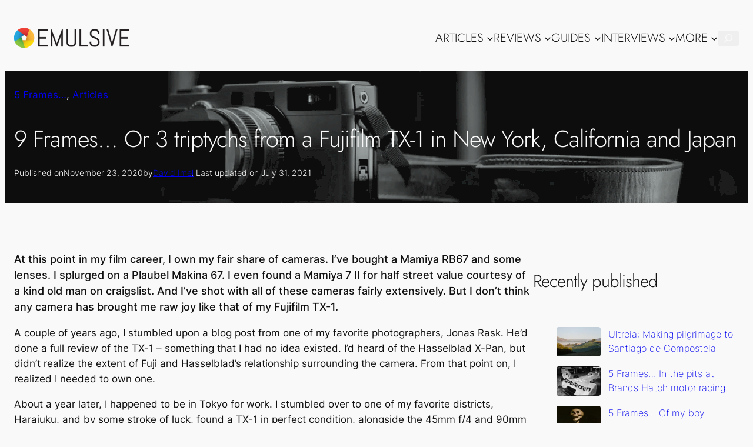

--- FILE ---
content_type: text/html; charset=UTF-8
request_url: https://emulsive.org/articles/5-frames/9-frames-or-3-triptychs-from-a-fujifilm-tx-1-in-new-york-california-and-japan-by-david-imei
body_size: 62605
content:
<!DOCTYPE html>
<html lang="en-US">
<head>
	<meta charset="UTF-8" />
	<style id="jetpack-boost-critical-css">@media all{.wp-block-navigation{--navigation-layout-direction:row;--navigation-layout-wrap:wrap;--navigation-layout-justify:flex-start;--navigation-layout-align:center;position:relative}.wp-block-navigation ul{margin-bottom:0;margin-left:0;margin-top:0;padding-left:0}.wp-block-navigation ul,.wp-block-navigation ul li{list-style:none;padding:0}.wp-block-navigation .wp-block-navigation-item{align-items:center;background-color:inherit;display:flex;position:relative}.wp-block-navigation .wp-block-navigation-item__content{display:block}.wp-block-navigation .wp-block-navigation-item__content.wp-block-navigation-item__content{color:inherit}.wp-block-navigation:where(:not([class*=has-text-decoration])) a{text-decoration:none}.wp-block-navigation .wp-block-navigation__submenu-icon{align-self:center;background-color:inherit;border:none;color:currentColor;display:inline-block;font-size:inherit;height:.6em;line-height:0;margin-left:.25em;padding:0;width:.6em}.wp-block-navigation .wp-block-navigation__submenu-icon svg{stroke:currentColor;display:inline-block;height:inherit;margin-top:.075em;width:inherit}.wp-block-navigation.no-wrap{--navigation-layout-wrap:nowrap}.wp-block-navigation.items-justified-right{--navigation-layout-justify:flex-end}.wp-block-navigation .has-child .wp-block-navigation__submenu-container{align-items:normal;background-color:inherit;color:inherit;display:flex;flex-direction:column;height:0;left:-1px;opacity:0;overflow:hidden;position:absolute;top:100%;visibility:hidden;width:0;z-index:2}.wp-block-navigation .has-child .wp-block-navigation__submenu-container>.wp-block-navigation-item>.wp-block-navigation-item__content{display:flex;flex-grow:1}.wp-block-navigation .has-child .wp-block-navigation__submenu-container .wp-block-navigation-item__content{margin:0}@media (min-width:782px){.wp-block-navigation .has-child .wp-block-navigation__submenu-container .wp-block-navigation__submenu-container{left:100%;top:-1px}.wp-block-navigation .has-child .wp-block-navigation__submenu-container .wp-block-navigation__submenu-container:before{background:#0000;content:"";display:block;height:100%;position:absolute;right:100%;width:.5em}.wp-block-navigation .has-child .wp-block-navigation__submenu-container .wp-block-navigation__submenu-icon{margin-right:.25em}.wp-block-navigation .has-child .wp-block-navigation__submenu-container .wp-block-navigation__submenu-icon svg{transform:rotate(-90deg)}}.wp-block-navigation-submenu{display:flex;position:relative}.wp-block-navigation-submenu .wp-block-navigation__submenu-icon svg{stroke:currentColor}.wp-block-navigation__container,.wp-block-navigation__responsive-close,.wp-block-navigation__responsive-container,.wp-block-navigation__responsive-container-content,.wp-block-navigation__responsive-dialog{gap:inherit}:where(.wp-block-navigation .wp-block-navigation__submenu-container .wp-block-navigation-item a:not(.wp-element-button)),:where(.wp-block-navigation .wp-block-navigation__submenu-container .wp-block-navigation-submenu a:not(.wp-element-button)){padding:.5em 1em}.wp-block-navigation.items-justified-right .wp-block-navigation__container .has-child .wp-block-navigation__submenu-container{left:auto;right:0}.wp-block-navigation.items-justified-right .wp-block-navigation__container .has-child .wp-block-navigation__submenu-container .wp-block-navigation__submenu-container{left:-1px;right:-1px}@media (min-width:782px){.wp-block-navigation.items-justified-right .wp-block-navigation__container .has-child .wp-block-navigation__submenu-container .wp-block-navigation__submenu-container{left:auto;right:100%}}.wp-block-navigation:not(.has-background) .wp-block-navigation__submenu-container{background-color:#fff;border:1px solid #00000026}.wp-block-navigation__container{align-items:var(--navigation-layout-align,initial);display:flex;flex-direction:var(--navigation-layout-direction,initial);flex-wrap:var(--navigation-layout-wrap,wrap);justify-content:var(--navigation-layout-justify,initial);list-style:none;margin:0;padding-left:0}.wp-block-navigation__container:only-child{flex-grow:1}.wp-block-navigation__responsive-container{bottom:0;display:none;left:0;position:fixed;right:0;top:0}.wp-block-navigation__responsive-container :where(.wp-block-navigation-item a){color:inherit}.wp-block-navigation__responsive-container .wp-block-navigation__responsive-container-content{align-items:var(--navigation-layout-align,initial);display:flex;flex-direction:var(--navigation-layout-direction,initial);flex-wrap:var(--navigation-layout-wrap,wrap);justify-content:var(--navigation-layout-justify,initial)}.wp-block-navigation__responsive-container:not(.is-menu-open.is-menu-open){background-color:inherit!important;color:inherit!important}:not(.is-collapsed)>.wp-block-navigation__responsive-container:not(.is-menu-open){background-color:inherit;display:block;position:relative;width:100%;z-index:auto}:not(.is-collapsed)>.wp-block-navigation__responsive-container:not(.is-menu-open) .wp-block-navigation__responsive-container-close{display:none}.wp-block-navigation__responsive-container-close,.wp-block-navigation__responsive-container-open{background:#0000;border:none;color:currentColor;margin:0;padding:0;text-transform:inherit;vertical-align:middle}.wp-block-navigation__responsive-container-close svg,.wp-block-navigation__responsive-container-open svg{fill:currentColor;display:block;height:24px;width:24px}.wp-block-navigation__responsive-container-open{display:flex}.wp-block-navigation__responsive-container-open.wp-block-navigation__responsive-container-open.wp-block-navigation__responsive-container-open{font-family:inherit;font-size:inherit;font-weight:inherit}:not(.is-collapsed)>.wp-block-navigation__responsive-container-open{display:none}.wp-block-navigation__responsive-container-close{position:absolute;right:0;top:0;z-index:2}.wp-block-navigation__responsive-container-close.wp-block-navigation__responsive-container-close.wp-block-navigation__responsive-container-close{font-family:inherit;font-size:inherit;font-weight:inherit}.wp-block-navigation__responsive-close{width:100%}.wp-block-navigation__responsive-dialog{position:relative}}@media all{.wp-block-cover{align-items:center;background-position:50%;box-sizing:border-box;display:flex;justify-content:center;min-height:430px;overflow-x:clip;padding:1em;position:relative}.wp-block-cover .wp-block-cover__background{bottom:0;left:0;opacity:.5;position:absolute;right:0;top:0;z-index:1}.wp-block-cover .wp-block-cover__background.has-background-dim.has-background-dim-80{opacity:.8}.wp-block-cover:after{content:"";display:block;font-size:0;min-height:inherit}@supports (position:sticky){.wp-block-cover:after{content:none}}.wp-block-cover .wp-block-cover__inner-container{color:inherit;width:100%;z-index:1}.wp-block-cover .wp-block-cover__image-background{border:none;bottom:0;box-shadow:none;height:100%;left:0;margin:0;max-height:none;max-width:none;object-fit:cover;outline:0;padding:0;position:absolute;right:0;top:0;width:100%}.wp-block-cover__image-background{z-index:0}:where(.wp-block-cover:not(.has-text-color)){color:#fff}}@media all{.wp-block-image img{box-sizing:border-box;height:auto;max-width:100%;vertical-align:bottom}.wp-block-image figcaption{margin-bottom:1em;margin-top:.5em}.wp-block-image figure{margin:0}.wp-lightbox-container{display:flex;flex-direction:column;position:relative}.wp-lightbox-container button{align-items:center;-webkit-backdrop-filter:blur(16px) saturate(180%);backdrop-filter:blur(16px) saturate(180%);background-color:#5a5a5a40;border:none;border-radius:4px;display:flex;height:20px;justify-content:center;opacity:0;padding:0;position:absolute;right:16px;text-align:center;top:16px;width:20px;z-index:100}.wp-lightbox-container button:not(:hover):not(:active):not(.has-background){background-color:#5a5a5a40;border:none}.wp-lightbox-overlay{box-sizing:border-box;height:100vh;left:0;overflow:hidden;position:fixed;top:0;visibility:hidden;width:100%;z-index:100000}.wp-lightbox-overlay .close-button{align-items:center;display:flex;justify-content:center;min-height:40px;min-width:40px;padding:0;position:absolute;right:calc(env(safe-area-inset-right) + 16px);top:calc(env(safe-area-inset-top) + 16px);z-index:5000000}.wp-lightbox-overlay .close-button:not(:hover):not(:active):not(.has-background){background:0 0;border:none}.wp-lightbox-overlay .lightbox-image-container{height:var(--wp--lightbox-container-height);left:50%;overflow:hidden;position:absolute;top:50%;transform:translate(-50%,-50%);transform-origin:top left;width:var(--wp--lightbox-container-width);z-index:9999999999}.wp-lightbox-overlay .wp-block-image{align-items:center;box-sizing:border-box;display:flex;height:100%;justify-content:center;margin:0;position:relative;transform-origin:0 0;width:100%;z-index:3000000}.wp-lightbox-overlay .wp-block-image img{height:var(--wp--lightbox-image-height);min-height:var(--wp--lightbox-image-height);min-width:var(--wp--lightbox-image-width);width:var(--wp--lightbox-image-width)}.wp-lightbox-overlay .wp-block-image figcaption{display:none}.wp-lightbox-overlay button{background:0 0;border:none}.wp-lightbox-overlay .scrim{background-color:#fff;height:100%;opacity:.9;position:absolute;width:100%;z-index:2000000}}@media all{figure.wp-block-gallery.has-nested-images{align-items:normal}.wp-block-gallery.has-nested-images figure.wp-block-image:not(#individual-image){margin:0;width:calc(50% - var(--wp--style--unstable-gallery-gap,16px)/ 2)}.wp-block-gallery.has-nested-images figure.wp-block-image{box-sizing:border-box;display:flex;flex-direction:column;flex-grow:1;justify-content:center;max-width:100%;position:relative}.wp-block-gallery.has-nested-images figure.wp-block-image>div{flex-direction:column;flex-grow:1;margin:0}.wp-block-gallery.has-nested-images figure.wp-block-image img{display:block;height:auto;max-width:100%!important;width:auto}.wp-block-gallery.has-nested-images figure.wp-block-image figcaption{background:linear-gradient(0deg,#000000b3,#0000004d 70%,#0000);bottom:0;box-sizing:border-box;color:#fff;font-size:13px;left:0;margin-bottom:0;max-height:60%;overflow:auto;padding:0 8px 8px;position:absolute;scrollbar-color:#0000 #0000;scrollbar-gutter:stable both-edges;scrollbar-width:thin;text-align:center;width:100%;will-change:transform}.wp-block-gallery.has-nested-images figure.wp-block-image figcaption::-webkit-scrollbar{height:12px;width:12px}@media (hover:none){.wp-block-gallery.has-nested-images figure.wp-block-image figcaption{scrollbar-color:#fffc #0000}}.wp-block-gallery.has-nested-images figcaption{flex-basis:100%;flex-grow:1;text-align:center}.wp-block-gallery.has-nested-images.is-cropped figure.wp-block-image:not(#individual-image){align-self:inherit}.wp-block-gallery.has-nested-images.is-cropped figure.wp-block-image:not(#individual-image)>div:not(.components-drop-zone){display:flex}.wp-block-gallery.has-nested-images.is-cropped figure.wp-block-image:not(#individual-image) img{flex:1 0 0%;height:100%;object-fit:cover;width:100%}.wp-block-gallery.has-nested-images.columns-1 figure.wp-block-image:not(#individual-image){width:100%}@media (min-width:600px){.wp-block-gallery.has-nested-images.columns-default figure.wp-block-image:not(#individual-image){width:calc(33.33% - var(--wp--style--unstable-gallery-gap,16px)*.66667)}.wp-block-gallery.has-nested-images.columns-default figure.wp-block-image:not(#individual-image):first-child:last-child{width:100%}}}@media all{.is-style-compact .is-not-subscriber .wp-block-button__link{border-end-start-radius:0!important;border-start-start-radius:0!important;margin-inline-start:0!important}.is-style-compact .is-not-subscriber p#subscribe-email input[type=email]{border-end-end-radius:0!important;border-start-end-radius:0!important}.wp-block-jetpack-subscriptions.wp-block-jetpack-subscriptions__supports-newline:not(.wp-block-jetpack-subscriptions__use-newline) .is-not-subscriber .wp-block-jetpack-subscriptions__form-elements{align-items:flex-start;display:flex}.wp-block-jetpack-subscriptions.wp-block-jetpack-subscriptions__supports-newline:not(.wp-block-jetpack-subscriptions__use-newline) p#subscribe-submit{display:flex;justify-content:center}.wp-block-jetpack-subscriptions.wp-block-jetpack-subscriptions__supports-newline form button,.wp-block-jetpack-subscriptions.wp-block-jetpack-subscriptions__supports-newline form input[type=email]{box-sizing:border-box;line-height:1.3;min-width:auto!important;white-space:nowrap!important}.wp-block-jetpack-subscriptions.wp-block-jetpack-subscriptions__supports-newline form input[type=email]::placeholder{color:currentColor;opacity:.5}.wp-block-jetpack-subscriptions.wp-block-jetpack-subscriptions__supports-newline form button{border-color:#fff0;border-style:solid}.wp-block-jetpack-subscriptions.wp-block-jetpack-subscriptions__supports-newline form p#subscribe-email{background:0 0;flex-grow:1}.wp-block-jetpack-subscriptions.wp-block-jetpack-subscriptions__supports-newline form p#subscribe-email input[type=email]{height:auto;margin:0;width:100%}.wp-block-jetpack-subscriptions.wp-block-jetpack-subscriptions__supports-newline form p#subscribe-email,.wp-block-jetpack-subscriptions.wp-block-jetpack-subscriptions__supports-newline form p#subscribe-submit{margin:0}}@media all{:root{--wp--preset--font-size--normal:16px;--wp--preset--font-size--huge:42px}.screen-reader-text{clip:rect(1px,1px,1px,1px);word-wrap:normal!important;border:0;-webkit-clip-path:inset(50%);clip-path:inset(50%);height:1px;margin:-1px;overflow:hidden;padding:0;position:absolute;width:1px}}@media all{:root{--swiper-theme-color:#007aff}.jp-carousel-overlay .swiper-container{list-style:none;margin-left:auto;margin-right:auto;overflow:hidden;padding:0;position:relative;z-index:1}.jp-carousel-overlay .swiper-wrapper{box-sizing:content-box;display:flex;height:100%;position:relative;width:100%;z-index:1}.jp-carousel-overlay .swiper-wrapper{transform:translateZ(0)}:root{--swiper-navigation-size:44px}.jp-carousel-overlay .swiper-button-next,.jp-carousel-overlay .swiper-button-prev{align-items:center;color:var(--swiper-navigation-color,var(--swiper-theme-color));display:flex;height:var(--swiper-navigation-size);justify-content:center;margin-top:calc(0px - var(--swiper-navigation-size)/ 2);position:absolute;top:50%;width:calc(var(--swiper-navigation-size)/44*27);z-index:10}.jp-carousel-overlay .swiper-button-next:after,.jp-carousel-overlay .swiper-button-prev:after{font-family:swiper-icons;font-size:var(--swiper-navigation-size);font-variant:normal;letter-spacing:0;line-height:1;text-transform:none!important;text-transform:none}.jp-carousel-overlay .swiper-button-prev{left:10px;right:auto}.jp-carousel-overlay .swiper-button-prev:after{content:"prev"}.jp-carousel-overlay .swiper-button-next{left:auto;right:10px}.jp-carousel-overlay .swiper-button-next:after{content:"next"}.jp-carousel-overlay .swiper-pagination{position:absolute;text-align:center;transform:translateZ(0);z-index:10}:root{--jp-carousel-primary-color:#fff;--jp-carousel-primary-subtle-color:#999;--jp-carousel-bg-color:#000;--jp-carousel-bg-faded-color:#222}:root .jp-carousel-light{--jp-carousel-primary-color:#000;--jp-carousel-primary-subtle-color:#646970;--jp-carousel-bg-color:#fff;--jp-carousel-bg-faded-color:#fbfbfb}.jp-carousel-overlay .swiper-button-next,.jp-carousel-overlay .swiper-button-prev{background-image:none}.jp-carousel-wrap *{line-height:inherit}.jp-carousel-wrap.swiper-container{height:auto;width:100vw}.jp-carousel-overlay .swiper-button-next,.jp-carousel-overlay .swiper-button-prev{background-image:none;height:auto;opacity:.5;padding:20px 40px;width:auto}.jp-carousel-overlay .swiper-button-next:after,.jp-carousel-overlay .swiper-button-prev:after{content:none}.jp-carousel-overlay .swiper-button-next svg,.jp-carousel-overlay .swiper-button-prev svg{background:var(--jp-carousel-bg-color);border-radius:4px;height:30px;width:28px}.jp-carousel-overlay{background:var(--jp-carousel-bg-color);bottom:0;direction:ltr;font-family:Helvetica Neue,sans-serif!important;left:0;overflow-x:hidden;overflow-y:auto;position:fixed;right:0;top:0;z-index:2147483647}.jp-carousel-overlay *{box-sizing:border-box}.jp-carousel-overlay h2:before,.jp-carousel-overlay h3:before{content:none;display:none}.jp-carousel-overlay .swiper-container .swiper-button-prev{left:0;right:auto}.jp-carousel-overlay .swiper-container .swiper-button-next{left:auto;right:0}.jp-carousel-container{display:grid;grid-template-rows:1fr 64px;height:100%}.jp-carousel-info{display:flex;flex-direction:column;text-align:left!important;-webkit-font-smoothing:subpixel-antialiased!important;background-color:var(--jp-carousel-bg-color);opacity:1;z-index:100}.jp-carousel-info-footer{align-items:center;display:flex;height:64px;justify-content:space-between;position:relative}.jp-carousel-info-extra,.jp-carousel-info-footer{background-color:var(--jp-carousel-bg-color);width:100vw}.jp-carousel-info-extra{border-top:1px solid var(--jp-carousel-bg-faded-color);display:none;padding:35px}.jp-carousel-title-and-caption{margin-bottom:15px}.jp-carousel-photo-info{left:0!important;width:100%!important}.jp-carousel-comments-wrapper{display:none;padding:0;width:100%!important}.jp-carousel-close-hint{color:var(--jp-carousel-primary-color);height:45px;letter-spacing:0!important;padding:10px;position:fixed;right:30px;text-align:right;top:20px;width:45px;z-index:15}.jp-carousel-close-hint svg{background:var(--jp-carousel-bg-color);border-radius:4px;padding:3px 2px}.jp-carousel-pagination-container{flex:1;margin:0 15px 0 35px}.jp-carousel-pagination,.jp-swiper-pagination{color:var(--jp-carousel-primary-color);display:none;font-size:15px;font-weight:400;position:static!important;white-space:nowrap}.jp-carousel-pagination-container .swiper-pagination{line-height:8px;text-align:left}.jp-carousel-pagination{padding-left:5px}.jp-carousel-info-footer .jp-carousel-photo-title-container{flex-basis:50vw;flex:4;justify-content:center;margin:0;overflow:hidden}.jp-carousel-photo-caption,.jp-carousel-photo-title{background:0 0!important;border:none!important;color:var(--jp-carousel-primary-color);display:inline-block;font:normal 20px/1.3em Helvetica Neue,sans-serif;letter-spacing:0!important;line-height:normal;margin:0 0 10px;overflow:hidden;padding:0;text-shadow:none!important;text-transform:none!important}.jp-carousel-info-footer .jp-carousel-photo-caption{color:var(--jp-carousel-primary-subtle-color);font-size:15px;margin:0;text-align:center;text-overflow:ellipsis;white-space:nowrap}.jp-carousel-photo-title{font-size:32px;margin-bottom:2px}.jp-carousel-photo-description{color:var(--jp-carousel-primary-subtle-color);font-size:16px;margin:25px 0;overflow:hidden;overflow-wrap:break-word;width:100%}.jp-carousel-caption{font-size:14px;font-weight:400;margin:0}.jp-carousel-image-meta{color:var(--jp-carousel-primary-color);display:none;font-size:13px;font:12px/1.4 Helvetica Neue,sans-serif!important;width:100%}.jp-carousel-image-meta ul{list-style:none!important;margin:0!important;padding:0!important}a.jp-carousel-image-download{clear:both;color:var(--jp-carousel-primary-subtle-color);display:inline-block;font-size:14px;font-weight:400;line-height:1;text-decoration:none}a.jp-carousel-image-download svg{display:inline-block;margin:0 3px;padding-bottom:2px;vertical-align:middle}#jp-carousel-loading-overlay{bottom:0;display:none;left:0;position:fixed;right:0;top:0}#jp-carousel-loading-wrapper{align-items:center;display:flex;height:100vh;justify-content:center;width:100vw}#jp-carousel-library-loading,#jp-carousel-library-loading:after{border-radius:50%;height:40px;width:40px}#jp-carousel-library-loading{border:8px solid hsl(0 0% 100% / .2);border-left:8px solid var(--jp-carousel-primary-color);float:left;font-size:10px;margin:22px 0 0 10px;position:relative;text-indent:-9999em;transform:translateZ(0)}.jp-carousel-info-content-wrapper{margin:auto;max-width:800px}.jp-carousel-photo-icons-container{display:block;flex:1;margin:0 20px 0 30px;text-align:right;white-space:nowrap}.jp-carousel-icon-btn{background:0 0;border:none;display:inline-block;height:64px;padding:16px;text-decoration:none}.jp-carousel-icon{border:none;border-radius:4px;display:inline-block;font-style:normal;font-weight:400;line-height:0;padding:4px 3px 3px;width:31px}.jp-carousel-icon svg{display:inline-block}.jp-carousel-overlay rect{fill:var(--jp-carousel-primary-color)}@media only screen and (max-width:760px){.jp-carousel-overlay .swiper-container .swiper-button-next,.jp-carousel-overlay .swiper-container .swiper-button-prev{display:none!important}.jp-carousel-image-meta{box-sizing:border-box;float:none!important;margin-left:0;width:100%!important}.jp-carousel-close-hint{font-size:26px!important;position:fixed!important;right:10px;top:10px}.jp-carousel-wrap{background-color:var(--jp-carousel-bg-color)}.jp-carousel-caption{overflow:visible!important}.jp-carousel-info-footer .jp-carousel-photo-title-container{display:none}.jp-carousel-photo-icons-container{margin:0 10px 0 0;white-space:nowrap}.jp-carousel-icon-btn{padding-left:20px}.jp-carousel-pagination{padding-left:5px}.jp-carousel-pagination-container{margin-left:25px}}.sd-content ul{list-style:none!important;margin:0!important;padding:0!important}.sd-content ul li{display:inline-block}.sd-content ul li a.sd-button,.sd-social-icon .sd-content ul li a.sd-button{background:#fff;border-radius:4px;box-shadow:0 1px 2px rgb(0 0 0 / .12),0 0 0 1px rgb(0 0 0 / .12);color:#2c3338!important;display:inline-block;font-family:Open Sans,sans-serif;font-size:13px;font-weight:500;line-height:23px;padding:4px 11px 3px 9px;text-decoration:none!important;text-shadow:none}.sd-content ul li a.sd-button>span{line-height:23px;margin-left:6px}.sd-social-icon .sd-content ul li a.sd-button>span{margin-left:0}.sd-content ul li a.sd-button:before{display:inline-block;-webkit-font-smoothing:antialiased;-moz-osx-font-smoothing:grayscale;font:normal 18px/1 social-logos;text-align:center;vertical-align:top}@media screen and (-webkit-min-device-pixel-ratio:0){.sd-content ul li a.sd-button:before{position:relative;top:2px}}.sd-content ul li{margin:0 8px 12px 0;padding:0}.sd-social-icon .sd-content ul li.share-print a:before{content:""}.sd-social-icon .sd-content ul li.share-email a:before{content:""}.sd-social-icon .sd-content ul li.share-linkedin a:before{content:""}.sd-social-icon .sd-content ul li.share-pocket a:before{content:""}.sd-social-icon .sd-content ul li.share-telegram a:before{content:""}.sd-social-icon .sd-content ul li.share-jetpack-whatsapp a:before{content:""}.sd-social-icon .sd-content ul li[class*=share-].share-jetpack-whatsapp a.sd-button{background:#43d854;color:#fff!important}.sharing-hidden .inner{background:#fff;border:1px solid #ccc;border-radius:2px;box-shadow:0 5px 20px rgb(0 0 0 / .2);margin-top:5px;max-width:400px;padding:10px;position:absolute;z-index:2}.sharing-hidden .inner ul{margin:0!important}.sharing-hidden .inner:after,.sharing-hidden .inner:before{border-bottom:8px solid #ccc;border-left:6px solid #fff0;border-right:6px solid #fff0;content:"";display:block;height:0;left:20px;position:absolute;top:-8px;width:0;z-index:1}.sharing-hidden .inner:after{border-bottom:8px solid #fff;border-left:6px solid #fff0;border-right:6px solid #fff0;top:-7px;z-index:2}.sharing-hidden ul{margin:0}.sd-social-icon .sd-content ul li[class*=share-] a{border:0;border-radius:50%;-webkit-border-radius:50%;box-shadow:none;height:auto;line-height:1;margin-bottom:0;max-width:32px;padding:7px;position:relative;top:-2px;width:auto}.sd-social-icon .sd-content ul li[class*=share-] a.sd-button>span{line-height:1}.sd-social-icon .sd-content ul li[class*=share-] a.sd-button:before{top:0}.sd-social-icon .sd-content ul li[class*=share-] a.sd-button{background:#e9e9e9;margin-top:2px;text-indent:0}.sd-social-icon .sd-content ul li[class*=share-].share-telegram a.sd-button{background:#08c;color:#fff!important}.sd-social-icon .sd-content ul li[class*=share-].share-linkedin a.sd-button{background:#0077b5;color:#fff!important}.sd-social-icon .sd-content ul li[class*=share-].share-pocket a.sd-button{background:#ee4056;color:#fff!important}.sharing-screen-reader-text{clip:rect(1px,1px,1px,1px);height:1px;overflow:hidden;position:absolute!important;width:1px}#subscribe-email input{width:95%}.screen-reader-text{border:0;clip:rect(1px,1px,1px,1px);-webkit-clip-path:inset(50%);clip-path:inset(50%);height:1px;margin:-1px;overflow:hidden;padding:0;position:absolute!important;width:1px;word-wrap:normal!important}.jetpack-subscribe-modal{background-color:#fff0;height:100%;left:0;overflow:auto;position:fixed;top:0;visibility:hidden;width:100%;z-index:50000}}@media all{.jetpack-subscription-modal{visibility:hidden;position:fixed;z-index:50000;left:0;top:0;width:100%;height:100%;overflow:auto;opacity:0;display:flex;justify-content:space-evenly;align-content:center;flex-wrap:wrap}.jetpack-subscription-modal__modal-content{text-align:center;background-color:#fefefe;width:100%;max-width:650px;box-sizing:border-box;opacity:0;display:flex;flex-direction:column;gap:5px;justify-content:center}.jetpack-subscription-modal__modal-content p{text-wrap:pretty;text-wrap:pretty}@media screen and (max-width:640px){.jetpack-subscription-modal__modal-content{width:94%}}}</style><meta name="viewport" content="width=device-width, initial-scale=1" />
<meta name='robots' content='index, follow, max-image-preview:large, max-snippet:-1, max-video-preview:-1' />
<link rel='preload' as='script' href='https://c0.wp.com/c/6.9/wp-includes/js/comment-reply.min.js' data-wpacu-preload-js='1'>
<link rel='preload' as='script' href='https://emulsive.org/wp-content/plugins/mystickysidebar/js/theia-sticky-sidebar.js?ver=1.2.3' data-wpacu-preload-js='1'>

	<!-- This site is optimized with the Yoast SEO Premium plugin v22.0 (Yoast SEO v26.8) - https://yoast.com/product/yoast-seo-premium-wordpress/ -->
	<meta name="description" content="At this point in my film career, I own my fair share of cameras. I&#039;ve bought a Mamiya RB67 and some lenses. I splurged on a Plaubel Makina 67. I even" />
	<link rel="canonical" href="https://emulsive.org/articles/9-frames-or-3-triptychs-from-a-fujifilm-tx-1-in-new-york-california-and-japan-by-david-imei" />
	<meta property="og:locale" content="en_US" />
	<meta property="og:type" content="article" />
	<meta property="og:title" content="9 Frames... Or 3 triptychs from a Fujifilm TX-1 in New York, California and Japan" />
	<meta property="og:description" content="At this point in my film career, I own my fair share of cameras. I&#039;ve bought a Mamiya RB67 and some lenses. I splurged on a Plaubel Makina 67. I even" />
	<meta property="og:url" content="https://emulsive.org/articles/9-frames-or-3-triptychs-from-a-fujifilm-tx-1-in-new-york-california-and-japan-by-david-imei" />
	<meta property="og:site_name" content="EMULSIVE" />
	<meta property="article:publisher" content="https://www.facebook.com/emulsivefilm" />
	<meta property="article:author" content="https://www.facebook.com/david.imel.9" />
	<meta property="article:published_time" content="2020-11-23T11:00:00+00:00" />
	<meta property="article:modified_time" content="2021-07-31T12:25:33+00:00" />
	<meta property="og:image" content="https://emulsive.org/wp-content/uploads/2020/11/Fujifilm-TX-1-Far.jpg" />
	<meta property="og:image:width" content="1200" />
	<meta property="og:image:height" content="675" />
	<meta property="og:image:type" content="image/jpeg" />
	<meta name="author" content="David Imel" />
	<meta name="twitter:card" content="summary_large_image" />
	<meta name="twitter:creator" content="@DurvidImel" />
	<meta name="twitter:site" content="@EMULSIVEfilm" />
	<meta name="twitter:label1" content="Written by" />
	<meta name="twitter:data1" content="David Imel" />
	<meta name="twitter:label2" content="Est. reading time" />
	<meta name="twitter:data2" content="3 minutes" />
	<script type="application/ld+json" class="yoast-schema-graph">{"@context":"https://schema.org","@graph":[{"@type":"Article","@id":"https://emulsive.org/articles/9-frames-or-3-triptychs-from-a-fujifilm-tx-1-in-new-york-california-and-japan-by-david-imei#article","isPartOf":{"@id":"https://emulsive.org/articles/9-frames-or-3-triptychs-from-a-fujifilm-tx-1-in-new-york-california-and-japan-by-david-imei"},"author":{"name":"David Imel","@id":"https://emulsive.org/#/schema/person/6a249c0d8c3c73c1324064ea562fc4c5"},"headline":"9 Frames&#8230; Or 3 triptychs from a Fujifilm TX-1 in New York, California and Japan","datePublished":"2020-11-23T11:00:00+00:00","dateModified":"2021-07-31T12:25:33+00:00","mainEntityOfPage":{"@id":"https://emulsive.org/articles/9-frames-or-3-triptychs-from-a-fujifilm-tx-1-in-new-york-california-and-japan-by-david-imei"},"wordCount":706,"commentCount":3,"publisher":{"@id":"https://emulsive.org/#organization"},"image":{"@id":"https://emulsive.org/articles/9-frames-or-3-triptychs-from-a-fujifilm-tx-1-in-new-york-california-and-japan-by-david-imei#primaryimage"},"thumbnailUrl":"https://i0.wp.com/emulsive.org/wp-content/uploads/2020/11/Fujifilm-TX-1-Far.jpg?fit=1200%2C675&ssl=1","keywords":["2020 - November","Fujifilm","Fujifilm FUJICOLOR Pro 400H","Fujifilm Superia X-TRA 400","Fujifilm TX-1","Hasselblad XPan Film Camera","Kodak Portra 400","Kodak Portra 800"],"articleSection":["5 Frames...","Articles"],"inLanguage":"en-US","potentialAction":[{"@type":"CommentAction","name":"Comment","target":["https://emulsive.org/articles/9-frames-or-3-triptychs-from-a-fujifilm-tx-1-in-new-york-california-and-japan-by-david-imei#respond"]}]},{"@type":"WebPage","@id":"https://emulsive.org/articles/9-frames-or-3-triptychs-from-a-fujifilm-tx-1-in-new-york-california-and-japan-by-david-imei","url":"https://emulsive.org/articles/9-frames-or-3-triptychs-from-a-fujifilm-tx-1-in-new-york-california-and-japan-by-david-imei","name":"9 Frames... Or 3 triptychs from a Fujifilm TX-1 in New York, California and Japan - EMULSIVE","isPartOf":{"@id":"https://emulsive.org/#website"},"primaryImageOfPage":{"@id":"https://emulsive.org/articles/9-frames-or-3-triptychs-from-a-fujifilm-tx-1-in-new-york-california-and-japan-by-david-imei#primaryimage"},"image":{"@id":"https://emulsive.org/articles/9-frames-or-3-triptychs-from-a-fujifilm-tx-1-in-new-york-california-and-japan-by-david-imei#primaryimage"},"thumbnailUrl":"https://i0.wp.com/emulsive.org/wp-content/uploads/2020/11/Fujifilm-TX-1-Far.jpg?fit=1200%2C675&ssl=1","datePublished":"2020-11-23T11:00:00+00:00","dateModified":"2021-07-31T12:25:33+00:00","description":"At this point in my film career, I own my fair share of cameras. I've bought a Mamiya RB67 and some lenses. I splurged on a Plaubel Makina 67. I even","breadcrumb":{"@id":"https://emulsive.org/articles/9-frames-or-3-triptychs-from-a-fujifilm-tx-1-in-new-york-california-and-japan-by-david-imei#breadcrumb"},"inLanguage":"en-US","potentialAction":[{"@type":"ReadAction","target":["https://emulsive.org/articles/9-frames-or-3-triptychs-from-a-fujifilm-tx-1-in-new-york-california-and-japan-by-david-imei"]}]},{"@type":"ImageObject","inLanguage":"en-US","@id":"https://emulsive.org/articles/9-frames-or-3-triptychs-from-a-fujifilm-tx-1-in-new-york-california-and-japan-by-david-imei#primaryimage","url":"https://i0.wp.com/emulsive.org/wp-content/uploads/2020/11/Fujifilm-TX-1-Far.jpg?fit=1200%2C675&ssl=1","contentUrl":"https://i0.wp.com/emulsive.org/wp-content/uploads/2020/11/Fujifilm-TX-1-Far.jpg?fit=1200%2C675&ssl=1","width":1200,"height":675,"caption":"Fujifilm TX-1 Far"},{"@type":"BreadcrumbList","@id":"https://emulsive.org/articles/9-frames-or-3-triptychs-from-a-fujifilm-tx-1-in-new-york-california-and-japan-by-david-imei#breadcrumb","itemListElement":[{"@type":"ListItem","position":1,"name":"Home","item":"https://emulsive.org/home-2"},{"@type":"ListItem","position":2,"name":"Articles","item":"https://emulsive.org/articles"},{"@type":"ListItem","position":3,"name":"5 Frames...","item":"https://emulsive.org/articles/5-frames"},{"@type":"ListItem","position":4,"name":"9 Frames&#8230; Or 3 triptychs from a Fujifilm TX-1 in New York, California and Japan"}]},{"@type":"WebSite","@id":"https://emulsive.org/#website","url":"https://emulsive.org/","name":"EMULSIVE","description":"film.photography","publisher":{"@id":"https://emulsive.org/#organization"},"potentialAction":[{"@type":"SearchAction","target":{"@type":"EntryPoint","urlTemplate":"https://emulsive.org/?s={search_term_string}"},"query-input":{"@type":"PropertyValueSpecification","valueRequired":true,"valueName":"search_term_string"}}],"inLanguage":"en-US"},{"@type":"Organization","@id":"https://emulsive.org/#organization","name":"EMULSIVE","url":"https://emulsive.org/","logo":{"@type":"ImageObject","inLanguage":"en-US","@id":"https://emulsive.org/#/schema/logo/image/","url":"https://emulsive.org/wp-content/uploads/2018/11/logo_800x800_aperture_2018.png","contentUrl":"https://emulsive.org/wp-content/uploads/2018/11/logo_800x800_aperture_2018.png","width":800,"height":800,"caption":"EMULSIVE"},"image":{"@id":"https://emulsive.org/#/schema/logo/image/"},"sameAs":["https://www.facebook.com/emulsivefilm","https://x.com/EMULSIVEfilm","https://mastodon.world/@emulsive","https://www.instagram.com/emulsivefilm","https://www.pinterest.com/emulsive","https://www.youtube.com/@EMULSIVE"]},{"@type":"Person","@id":"https://emulsive.org/#/schema/person/6a249c0d8c3c73c1324064ea562fc4c5","name":"David Imel","image":{"@type":"ImageObject","inLanguage":"en-US","@id":"https://emulsive.org/#/schema/person/image/","url":"https://emulsive.org/wp-content/uploads/2020/11/Avatar-David-Imel-96x96.jpg","contentUrl":"https://emulsive.org/wp-content/uploads/2020/11/Avatar-David-Imel-96x96.jpg","caption":"David Imel"},"description":"David Imel is a reporter living in Brooklyn, New York. While he primarily covers technology, many of his passions lie in analog equipment, from film photography to keyboards, to records. You can find his work at Davidimel.com, instagram.com/davidimel, or AndroidAuthority.com/author/davidimel. He is also active on Twitter @Durvidimel","sameAs":["https://www.davidimel.com/","https://www.facebook.com/david.imel.9","https://www.instagram.com/davidimel/","https://www.linkedin.com/in/davidimel","https://x.com/DurvidImel"],"url":"https://emulsive.org/author/david-imel"}]}</script>
	<!-- / Yoast SEO Premium plugin. -->


<link rel="preload" as="font" href="/wp-content/uploads/fonts/abel-regular-webfont.woff" data-wpacu-preload-local-font="1" crossorigin>
<link rel="preload" as="font" href="/wp-content/uploads/fonts/opensans-bold-webfont.woff" data-wpacu-preload-local-font="1" crossorigin>
<link rel="preload" as="font" href="/wp-content/uploads/fonts/opensans-bolditalic-webfont.woff" data-wpacu-preload-local-font="1" crossorigin>
<link rel="preload" as="font" href="/wp-content/uploads/fonts/opensans-italic-webfont.woff" data-wpacu-preload-local-font="1" crossorigin>
<link rel="preload" as="font" href="/wp-content/uploads/fonts/opensans-light-webfont.woff" data-wpacu-preload-local-font="1" crossorigin>
<link rel="preload" as="font" href="/wp-content/uploads/fonts/opensans-lightitalic-webfont.woff" data-wpacu-preload-local-font="1" crossorigin>
<link rel="preload" as="font" href="/wp-content/uploads/fonts/opensans-regular-webfont.woff" data-wpacu-preload-local-font="1" crossorigin>
<title>9 Frames... Or 3 triptychs from a Fujifilm TX-1 in New York, California and Japan - EMULSIVE</title>
<link rel='dns-prefetch' href='//stats.wp.com' />
<link rel='dns-prefetch' href='//v0.wordpress.com' />
<link rel='dns-prefetch' href='//jetpack.wordpress.com' />
<link rel='dns-prefetch' href='//s0.wp.com' />
<link rel='dns-prefetch' href='//public-api.wordpress.com' />
<link rel='dns-prefetch' href='//0.gravatar.com' />
<link rel='dns-prefetch' href='//1.gravatar.com' />
<link rel='dns-prefetch' href='//2.gravatar.com' />
<link rel='dns-prefetch' href='//widgets.wp.com' />
<link rel='preconnect' href='//i0.wp.com' />
<link rel='preconnect' href='//c0.wp.com' />
<link rel="alternate" type="application/rss+xml" title="EMULSIVE &raquo; Feed" href="https://emulsive.org/feed" />
<link rel="alternate" title="oEmbed (JSON)" type="application/json+oembed" href="https://emulsive.org/wp-json/oembed/1.0/embed?url=https%3A%2F%2Femulsive.org%2Farticles%2F9-frames-or-3-triptychs-from-a-fujifilm-tx-1-in-new-york-california-and-japan-by-david-imei" />
<link rel="alternate" title="oEmbed (XML)" type="text/xml+oembed" href="https://emulsive.org/wp-json/oembed/1.0/embed?url=https%3A%2F%2Femulsive.org%2Farticles%2F9-frames-or-3-triptychs-from-a-fujifilm-tx-1-in-new-york-california-and-japan-by-david-imei&#038;format=xml" />
<!-- emulsive.org is managing ads with Advanced Ads 2.0.16 – https://wpadvancedads.com/ --><script id="em-anw-ready">
			window.advanced_ads_ready=function(e,a){a=a||"complete";var d=function(e){return"interactive"===a?"loading"!==e:"complete"===e};d(document.readyState)?e():document.addEventListener("readystatechange",(function(a){d(a.target.readyState)&&e()}),{once:"interactive"===a})},window.advanced_ads_ready_queue=window.advanced_ads_ready_queue||[];		</script>
		<style id='wp-img-auto-sizes-contain-inline-css'>img:is([sizes=auto i],[sizes^="auto," i]){contain-intrinsic-size:3000px 1500px}</style>
<noscript><link rel='stylesheet' id='jetpack_related-posts-css' href='https://emulsive.org/wp-content/plugins/jetpack/modules/related-posts/related-posts.css?ver=20240116' media='all' />
</noscript><link   data-media="all" onload="this.media=this.dataset.media; delete this.dataset.media; this.removeAttribute( &apos;onload&apos; );" rel='stylesheet' id='jetpack_related-posts-css' href='https://emulsive.org/wp-content/plugins/jetpack/modules/related-posts/related-posts.css?ver=20240116' media="not all" />
<style id='wp-block-site-logo-inline-css'>.wp-block-site-logo{box-sizing:border-box;line-height:0}.wp-block-site-logo a{display:inline-block;line-height:0}.wp-block-site-logo.is-default-size img{height:auto;width:120px}.wp-block-site-logo img{height:auto;max-width:100%}.wp-block-site-logo a,.wp-block-site-logo img{border-radius:inherit}.wp-block-site-logo.aligncenter{margin-left:auto;margin-right:auto;text-align:center}:root :where(.wp-block-site-logo.is-style-rounded){border-radius:9999px}</style>
<style id='wp-block-group-inline-css'>.wp-block-group{box-sizing:border-box}:where(.wp-block-group.wp-block-group-is-layout-constrained){position:relative}</style>
<style id='wp-block-navigation-link-inline-css'>.wp-block-navigation .wp-block-navigation-item__label{overflow-wrap:break-word}.wp-block-navigation .wp-block-navigation-item__description{display:none}.link-ui-tools{outline:1px solid #f0f0f0;padding:8px}.link-ui-block-inserter{padding-top:8px}.link-ui-block-inserter__back{margin-left:8px;text-transform:uppercase}.is-style-arrow-link .wp-block-navigation-item__label:after{content:"\2197";padding-inline-start:.25rem;vertical-align:middle;text-decoration:none;display:inline-block}</style>
<noscript><link rel='stylesheet' id='wp-block-navigation-css' href='https://emulsive.org/wp-content/plugins/gutenberg/build/styles/block-library/navigation/style.min.css?ver=22.4.0' media='all' />
</noscript><link   data-media="all" onload="this.media=this.dataset.media; delete this.dataset.media; this.removeAttribute( &apos;onload&apos; );" rel='stylesheet' id='wp-block-navigation-css' href='https://emulsive.org/wp-content/plugins/gutenberg/build/styles/block-library/navigation/style.min.css?ver=22.4.0' media="not all" />
<style id='wp-block-search-inline-css'>.wp-block-search__button{margin-left:10px;word-break:normal}.wp-block-search__button.has-icon{line-height:0}.wp-block-search__button svg{fill:currentColor;height:1.25em;min-height:24px;min-width:24px;vertical-align:text-bottom;width:1.25em}:where(.wp-block-search__button){border:1px solid #ccc;padding:6px 10px}.wp-block-search__inside-wrapper{display:flex;flex:auto;flex-wrap:nowrap;max-width:100%}.wp-block-search__label{width:100%}.wp-block-search.wp-block-search__button-only .wp-block-search__button{box-sizing:border-box;display:flex;flex-shrink:0;justify-content:center;margin-left:0;max-width:100%}.wp-block-search.wp-block-search__button-only .wp-block-search__inside-wrapper{min-width:0!important;transition-property:width}.wp-block-search.wp-block-search__button-only .wp-block-search__input{flex-basis:100%;transition-duration:.3s}.wp-block-search.wp-block-search__button-only.wp-block-search__searchfield-hidden,.wp-block-search.wp-block-search__button-only.wp-block-search__searchfield-hidden .wp-block-search__inside-wrapper{overflow:hidden}.wp-block-search.wp-block-search__button-only.wp-block-search__searchfield-hidden .wp-block-search__input{border-left-width:0!important;border-right-width:0!important;flex-basis:0%;flex-grow:0;margin:0;min-width:0!important;padding-left:0!important;padding-right:0!important;width:0!important}:where(.wp-block-search__input){appearance:none;border:1px solid #949494;flex-grow:1;font-family:inherit;font-size:inherit;font-style:inherit;font-weight:inherit;letter-spacing:inherit;line-height:inherit;margin-left:0;margin-right:0;min-width:3rem;padding:8px;text-decoration:unset!important;text-transform:inherit}:where(.wp-block-search__button-inside .wp-block-search__inside-wrapper){background-color:#fff;border:1px solid #949494;box-sizing:border-box;padding:4px}:where(.wp-block-search__button-inside .wp-block-search__inside-wrapper) .wp-block-search__input{border:none;border-radius:0;padding:0 4px}:where(.wp-block-search__button-inside .wp-block-search__inside-wrapper) .wp-block-search__input:focus{outline:none}:where(.wp-block-search__button-inside .wp-block-search__inside-wrapper) :where(.wp-block-search__button){padding:4px 8px}.wp-block-search.aligncenter .wp-block-search__inside-wrapper{margin:auto}.wp-block[data-align=right] .wp-block-search.wp-block-search__button-only .wp-block-search__inside-wrapper{float:right}</style>
<style id='wp-block-post-terms-inline-css'>.wp-block-post-terms{box-sizing:border-box}.wp-block-post-terms .wp-block-post-terms__separator{white-space:pre-wrap}</style>
<style id='wp-block-post-title-inline-css'>.wp-block-post-title{box-sizing:border-box;word-break:break-word}.wp-block-post-title :where(a){display:inline-block;font-family:inherit;font-size:inherit;font-style:inherit;font-weight:inherit;letter-spacing:inherit;line-height:inherit;text-decoration:inherit}</style>
<style id='wp-block-paragraph-inline-css'>.is-small-text{font-size:.875em}.is-regular-text{font-size:1em}.is-large-text{font-size:2.25em}.is-larger-text{font-size:3em}.has-drop-cap:not(:focus):first-letter{float:left;font-size:8.4em;font-style:normal;font-weight:100;line-height:.68;margin:.05em .1em 0 0;text-transform:uppercase}body.rtl .has-drop-cap:not(:focus):first-letter{float:none;margin-left:.1em}p.has-drop-cap.has-background{overflow:hidden}:root :where(p.has-background){padding:1.25em 2.375em}:where(p.has-text-color:not(.has-link-color)) a{color:inherit}p.has-text-align-left[style*="writing-mode:vertical-lr"],p.has-text-align-right[style*="writing-mode:vertical-rl"]{rotate:180deg}</style>
<style id='wp-block-post-date-inline-css'>.wp-block-post-date{box-sizing:border-box}</style>
<style id='wp-block-post-author-name-inline-css'>.wp-block-post-author-name{box-sizing:border-box}</style>
<noscript><link rel='stylesheet' id='wp-block-cover-css' href='https://emulsive.org/wp-content/plugins/gutenberg/build/styles/block-library/cover/style.min.css?ver=22.4.0' media='all' />
</noscript><link   data-media="all" onload="this.media=this.dataset.media; delete this.dataset.media; this.removeAttribute( &apos;onload&apos; );" rel='stylesheet' id='wp-block-cover-css' href='https://emulsive.org/wp-content/plugins/gutenberg/build/styles/block-library/cover/style.min.css?ver=22.4.0' media="not all" />
<style id='wp-block-image-inline-css'>.wp-block-image>a,.wp-block-image>figure>a{display:inline-block}.wp-block-image img{box-sizing:border-box;height:auto;max-width:100%;vertical-align:bottom}@media not (prefers-reduced-motion){.wp-block-image img.hide{visibility:hidden}.wp-block-image img.show{animation:show-content-image .4s}}.wp-block-image[style*=border-radius] img,.wp-block-image[style*=border-radius]>a{border-radius:inherit}.wp-block-image.has-custom-border img{box-sizing:border-box}.wp-block-image.aligncenter{text-align:center}.wp-block-image.alignfull>a,.wp-block-image.alignwide>a{width:100%}.wp-block-image.alignfull img,.wp-block-image.alignwide img{height:auto;width:100%}.wp-block-image .aligncenter,.wp-block-image .alignleft,.wp-block-image .alignright,.wp-block-image.aligncenter,.wp-block-image.alignleft,.wp-block-image.alignright{display:table}.wp-block-image .aligncenter>figcaption,.wp-block-image .alignleft>figcaption,.wp-block-image .alignright>figcaption,.wp-block-image.aligncenter>figcaption,.wp-block-image.alignleft>figcaption,.wp-block-image.alignright>figcaption{caption-side:bottom;display:table-caption}.wp-block-image .alignleft{float:left;margin:.5em 1em .5em 0}.wp-block-image .alignright{float:right;margin:.5em 0 .5em 1em}.wp-block-image .aligncenter{margin-left:auto;margin-right:auto}.wp-block-image :where(figcaption){margin-bottom:1em;margin-top:.5em}.wp-block-image.is-style-circle-mask img{border-radius:9999px}@supports ((-webkit-mask-image:none) or (mask-image:none)) or (-webkit-mask-image:none){.wp-block-image.is-style-circle-mask img{border-radius:0;-webkit-mask-image:url('data:image/svg+xml;utf8,<svg viewBox="0 0 100 100" xmlns="http://www.w3.org/2000/svg"><circle cx="50" cy="50" r="50"/></svg>');mask-image:url('data:image/svg+xml;utf8,<svg viewBox="0 0 100 100" xmlns="http://www.w3.org/2000/svg"><circle cx="50" cy="50" r="50"/></svg>');mask-mode:alpha;-webkit-mask-position:center;mask-position:center;-webkit-mask-repeat:no-repeat;mask-repeat:no-repeat;-webkit-mask-size:contain;mask-size:contain}}:root :where(.wp-block-image.is-style-rounded img,.wp-block-image .is-style-rounded img){border-radius:9999px}.wp-block-image figure{margin:0}.wp-lightbox-container{display:flex;flex-direction:column;position:relative}.wp-lightbox-container img{cursor:zoom-in}.wp-lightbox-container img:hover+button{opacity:1}.wp-lightbox-container button{align-items:center;backdrop-filter:blur(16px) saturate(180%);background-color:#5a5a5a40;border:none;border-radius:4px;cursor:zoom-in;display:flex;height:20px;justify-content:center;opacity:0;padding:0;position:absolute;right:16px;text-align:center;top:16px;width:20px;z-index:100}@media not (prefers-reduced-motion){.wp-lightbox-container button{transition:opacity .2s ease}}.wp-lightbox-container button:focus-visible{outline:3px auto #5a5a5a40;outline:3px auto -webkit-focus-ring-color;outline-offset:3px}.wp-lightbox-container button:hover{cursor:pointer;opacity:1}.wp-lightbox-container button:focus{opacity:1}.wp-lightbox-container button:focus,.wp-lightbox-container button:hover,.wp-lightbox-container button:not(:hover):not(:active):not(.has-background){background-color:#5a5a5a40;border:none}.wp-lightbox-overlay{box-sizing:border-box;cursor:zoom-out;height:100vh;left:0;overflow:hidden;position:fixed;top:0;visibility:hidden;width:100%;z-index:100000}.wp-lightbox-overlay .close-button{align-items:center;cursor:pointer;display:flex;justify-content:center;min-height:40px;min-width:40px;padding:0;position:absolute;right:calc(env(safe-area-inset-right) + 16px);top:calc(env(safe-area-inset-top) + 16px);z-index:5000000}.wp-lightbox-overlay .close-button:focus,.wp-lightbox-overlay .close-button:hover,.wp-lightbox-overlay .close-button:not(:hover):not(:active):not(.has-background){background:none;border:none}.wp-lightbox-overlay .lightbox-image-container{height:var(--wp--lightbox-container-height);left:50%;overflow:hidden;position:absolute;top:50%;transform:translate(-50%,-50%);transform-origin:top left;width:var(--wp--lightbox-container-width);z-index:9999999999}.wp-lightbox-overlay .wp-block-image{align-items:center;box-sizing:border-box;display:flex;height:100%;justify-content:center;margin:0;position:relative;transform-origin:0 0;width:100%;z-index:3000000}.wp-lightbox-overlay .wp-block-image img{height:var(--wp--lightbox-image-height);min-height:var(--wp--lightbox-image-height);min-width:var(--wp--lightbox-image-width);width:var(--wp--lightbox-image-width)}.wp-lightbox-overlay .wp-block-image figcaption{display:none}.wp-lightbox-overlay button{background:none;border:none}.wp-lightbox-overlay .scrim{background-color:#fff;height:100%;opacity:.9;position:absolute;width:100%;z-index:2000000}.wp-lightbox-overlay.active{visibility:visible}@media not (prefers-reduced-motion){.wp-lightbox-overlay.active{animation:turn-on-visibility .25s both}.wp-lightbox-overlay.active img{animation:turn-on-visibility .35s both}.wp-lightbox-overlay.show-closing-animation:not(.active){animation:turn-off-visibility .35s both}.wp-lightbox-overlay.show-closing-animation:not(.active) img{animation:turn-off-visibility .25s both}.wp-lightbox-overlay.zoom.active{animation:none;opacity:1;visibility:visible}.wp-lightbox-overlay.zoom.active .lightbox-image-container{animation:lightbox-zoom-in .4s}.wp-lightbox-overlay.zoom.active .lightbox-image-container img{animation:none}.wp-lightbox-overlay.zoom.active .scrim{animation:turn-on-visibility .4s forwards}.wp-lightbox-overlay.zoom.show-closing-animation:not(.active){animation:none}.wp-lightbox-overlay.zoom.show-closing-animation:not(.active) .lightbox-image-container{animation:lightbox-zoom-out .4s}.wp-lightbox-overlay.zoom.show-closing-animation:not(.active) .lightbox-image-container img{animation:none}.wp-lightbox-overlay.zoom.show-closing-animation:not(.active) .scrim{animation:turn-off-visibility .4s forwards}}@keyframes show-content-image{0%{visibility:hidden}99%{visibility:hidden}to{visibility:visible}}@keyframes turn-on-visibility{0%{opacity:0}to{opacity:1}}@keyframes turn-off-visibility{0%{opacity:1;visibility:visible}99%{opacity:0;visibility:visible}to{opacity:0;visibility:hidden}}@keyframes lightbox-zoom-in{0%{transform:translate(calc((-100vw + var(--wp--lightbox-scrollbar-width))/2 + var(--wp--lightbox-initial-left-position)),calc(-50vh + var(--wp--lightbox-initial-top-position))) scale(var(--wp--lightbox-scale))}to{transform:translate(-50%,-50%) scale(1)}}@keyframes lightbox-zoom-out{0%{transform:translate(-50%,-50%) scale(1);visibility:visible}99%{visibility:visible}to{transform:translate(calc((-100vw + var(--wp--lightbox-scrollbar-width))/2 + var(--wp--lightbox-initial-left-position)),calc(-50vh + var(--wp--lightbox-initial-top-position))) scale(var(--wp--lightbox-scale));visibility:hidden}}</style>
<noscript><link rel='stylesheet' id='jetpack-swiper-library-css' href='https://emulsive.org/wp-content/plugins/jetpack/_inc/blocks/swiper.css?ver=15.5-a.3' media='all' />
</noscript><link   data-media="all" onload="this.media=this.dataset.media; delete this.dataset.media; this.removeAttribute( &apos;onload&apos; );" rel='stylesheet' id='jetpack-swiper-library-css' href='https://emulsive.org/wp-content/plugins/jetpack/_inc/blocks/swiper.css?ver=15.5-a.3' media="not all" />
<noscript><link rel='stylesheet' id='jetpack-carousel-css' href='https://emulsive.org/wp-content/plugins/jetpack/modules/carousel/jetpack-carousel.css?ver=15.5-a.3' media='all' />
</noscript><link   data-media="all" onload="this.media=this.dataset.media; delete this.dataset.media; this.removeAttribute( &apos;onload&apos; );" rel='stylesheet' id='jetpack-carousel-css' href='https://emulsive.org/wp-content/plugins/jetpack/modules/carousel/jetpack-carousel.css?ver=15.5-a.3' media="not all" />
<style id='wp-block-post-content-inline-css'>.wp-block-post-content{display:flow-root}</style>
<style id='wp-block-spacer-inline-css'>.wp-block-spacer{clear:both}</style>
<style id='wp-block-heading-inline-css'>h1:where(.wp-block-heading).has-background,h2:where(.wp-block-heading).has-background,h3:where(.wp-block-heading).has-background,h4:where(.wp-block-heading).has-background,h5:where(.wp-block-heading).has-background,h6:where(.wp-block-heading).has-background{padding:1.25em 2.375em}h1.has-text-align-left[style*=writing-mode]:where([style*=vertical-lr]),h1.has-text-align-right[style*=writing-mode]:where([style*=vertical-rl]),h2.has-text-align-left[style*=writing-mode]:where([style*=vertical-lr]),h2.has-text-align-right[style*=writing-mode]:where([style*=vertical-rl]),h3.has-text-align-left[style*=writing-mode]:where([style*=vertical-lr]),h3.has-text-align-right[style*=writing-mode]:where([style*=vertical-rl]),h4.has-text-align-left[style*=writing-mode]:where([style*=vertical-lr]),h4.has-text-align-right[style*=writing-mode]:where([style*=vertical-rl]),h5.has-text-align-left[style*=writing-mode]:where([style*=vertical-lr]),h5.has-text-align-right[style*=writing-mode]:where([style*=vertical-rl]),h6.has-text-align-left[style*=writing-mode]:where([style*=vertical-lr]),h6.has-text-align-right[style*=writing-mode]:where([style*=vertical-rl]){rotate:180deg}</style>
<style id='wp-block-avatar-inline-css'>.wp-block-avatar{line-height:0}.wp-block-avatar,.wp-block-avatar img{box-sizing:border-box}.wp-block-avatar.aligncenter{text-align:center}</style>
<style id='wp-block-comment-author-name-inline-css'>.wp-block-comment-author-name{box-sizing:border-box}</style>
<style id='wp-block-comment-date-inline-css'>.wp-block-comment-date{box-sizing:border-box}</style>
<style id='wp-block-comment-content-inline-css'>.comment-awaiting-moderation{display:block;font-size:.875em;line-height:1.5}.wp-block-comment-content{box-sizing:border-box}</style>
<style id='wp-block-comment-reply-link-inline-css'>.wp-block-comment-reply-link{box-sizing:border-box}</style>
<style id='wp-block-comment-template-inline-css'>.wp-block-comment-template{box-sizing:border-box;list-style:none;margin-bottom:0;max-width:100%;padding:0}.wp-block-comment-template li{clear:both}.wp-block-comment-template ol{list-style:none;margin-bottom:0;max-width:100%;padding-left:2rem}.wp-block-comment-template.alignleft{float:left}.wp-block-comment-template.aligncenter{margin-left:auto;margin-right:auto;width:fit-content}.wp-block-comment-template.alignright{float:right}</style>
<style id='wp-block-post-comments-form-inline-css'>:where(.wp-block-post-comments-form input:not([type=submit])),:where(.wp-block-post-comments-form textarea){border:1px solid #949494;font-family:inherit;font-size:1em}:where(.wp-block-post-comments-form input:where(:not([type=submit]):not([type=checkbox]))),:where(.wp-block-post-comments-form textarea){padding:calc(.667em + 2px)}.wp-block-post-comments-form{box-sizing:border-box}.wp-block-post-comments-form[style*=font-weight] :where(.comment-reply-title){font-weight:inherit}.wp-block-post-comments-form[style*=font-family] :where(.comment-reply-title){font-family:inherit}.wp-block-post-comments-form[class*=-font-size] :where(.comment-reply-title),.wp-block-post-comments-form[style*=font-size] :where(.comment-reply-title){font-size:inherit}.wp-block-post-comments-form[style*=line-height] :where(.comment-reply-title){line-height:inherit}.wp-block-post-comments-form[style*=font-style] :where(.comment-reply-title){font-style:inherit}.wp-block-post-comments-form[style*=letter-spacing] :where(.comment-reply-title){letter-spacing:inherit}.wp-block-post-comments-form :where(input[type=submit]){box-shadow:none;cursor:pointer;display:inline-block;overflow-wrap:break-word;text-align:center}.wp-block-post-comments-form .comment-form input:not([type=submit]):not([type=checkbox]):not([type=hidden]),.wp-block-post-comments-form .comment-form textarea{box-sizing:border-box;display:block;width:100%}.wp-block-post-comments-form .comment-form-author label,.wp-block-post-comments-form .comment-form-email label,.wp-block-post-comments-form .comment-form-url label{display:block;margin-bottom:.25em}.wp-block-post-comments-form .comment-form-cookies-consent{display:flex;gap:.25em}.wp-block-post-comments-form .comment-form-cookies-consent #wp-comment-cookies-consent{margin-top:.35em}.wp-block-post-comments-form .comment-reply-title{margin-bottom:0}.wp-block-post-comments-form .comment-reply-title :where(small){font-size:var(--wp--preset--font-size--medium,smaller);margin-left:.5em}</style>
<style id='wp-block-buttons-inline-css'>.wp-block-buttons{box-sizing:border-box}.wp-block-buttons.is-vertical{flex-direction:column}.wp-block-buttons.is-vertical>.wp-block-button:last-child{margin-bottom:0}.wp-block-buttons>.wp-block-button{display:inline-block;margin:0}.wp-block-buttons.is-content-justification-left{justify-content:flex-start}.wp-block-buttons.is-content-justification-left.is-vertical{align-items:flex-start}.wp-block-buttons.is-content-justification-center{justify-content:center}.wp-block-buttons.is-content-justification-center.is-vertical{align-items:center}.wp-block-buttons.is-content-justification-right{justify-content:flex-end}.wp-block-buttons.is-content-justification-right.is-vertical{align-items:flex-end}.wp-block-buttons.is-content-justification-space-between{justify-content:space-between}.wp-block-buttons.aligncenter{text-align:center}.wp-block-buttons:not(.is-content-justification-space-between,.is-content-justification-right,.is-content-justification-left,.is-content-justification-center) .wp-block-button.aligncenter{margin-left:auto;margin-right:auto;width:100%}.wp-block-buttons[style*=text-decoration] .wp-block-button,.wp-block-buttons[style*=text-decoration] .wp-block-button__link{text-decoration:inherit}.wp-block-buttons.has-custom-font-size .wp-block-button__link{font-size:inherit}.wp-block-buttons .wp-block-button__link{width:100%}.wp-block-button.aligncenter{text-align:center}</style>
<style id='wp-block-button-inline-css'>.wp-block-button__link{align-content:center;box-sizing:border-box;cursor:pointer;display:inline-block;height:100%;text-align:center;word-break:break-word}.wp-block-button__link.aligncenter{text-align:center}.wp-block-button__link.alignright{text-align:right}:where(.wp-block-button__link){border-radius:9999px;box-shadow:none;padding:calc(.667em + 2px) calc(1.333em + 2px);text-decoration:none}.wp-block-button[style*=text-decoration] .wp-block-button__link{text-decoration:inherit}.wp-block-buttons>.wp-block-button.has-custom-width{max-width:none}.wp-block-buttons>.wp-block-button.has-custom-width .wp-block-button__link{width:100%}.wp-block-buttons>.wp-block-button.has-custom-font-size .wp-block-button__link{font-size:inherit}.wp-block-buttons>.wp-block-button.wp-block-button__width-25{width:calc(25% - var(--wp--style--block-gap, .5em)*.75)}.wp-block-buttons>.wp-block-button.wp-block-button__width-50{width:calc(50% - var(--wp--style--block-gap, .5em)*.5)}.wp-block-buttons>.wp-block-button.wp-block-button__width-75{width:calc(75% - var(--wp--style--block-gap, .5em)*.25)}.wp-block-buttons>.wp-block-button.wp-block-button__width-100{flex-basis:100%;width:100%}.wp-block-buttons.is-vertical>.wp-block-button.wp-block-button__width-25{width:25%}.wp-block-buttons.is-vertical>.wp-block-button.wp-block-button__width-50{width:50%}.wp-block-buttons.is-vertical>.wp-block-button.wp-block-button__width-75{width:75%}.wp-block-button.is-style-squared,.wp-block-button__link.wp-block-button.is-style-squared{border-radius:0}.wp-block-button.no-border-radius,.wp-block-button__link.no-border-radius{border-radius:0!important}:root :where(.wp-block-button .wp-block-button__link.is-style-outline),:root :where(.wp-block-button.is-style-outline>.wp-block-button__link){border:2px solid;padding:.667em 1.333em}:root :where(.wp-block-button .wp-block-button__link.is-style-outline:not(.has-text-color)),:root :where(.wp-block-button.is-style-outline>.wp-block-button__link:not(.has-text-color)){color:currentColor}:root :where(.wp-block-button .wp-block-button__link.is-style-outline:not(.has-background)),:root :where(.wp-block-button.is-style-outline>.wp-block-button__link:not(.has-background)){background-color:initial;background-image:none}</style>
<style id='wp-block-comments-inline-css'>.wp-block-post-comments{box-sizing:border-box}.wp-block-post-comments .alignleft{float:left}.wp-block-post-comments .alignright{float:right}.wp-block-post-comments .navigation:after{clear:both;content:"";display:table}.wp-block-post-comments .commentlist{clear:both;list-style:none;margin:0;padding:0}.wp-block-post-comments .commentlist .comment{min-height:2.25em;padding-left:3.25em}.wp-block-post-comments .commentlist .comment p{font-size:1em;line-height:1.8;margin:1em 0}.wp-block-post-comments .commentlist .children{list-style:none;margin:0;padding:0}.wp-block-post-comments .comment-author{line-height:1.5}.wp-block-post-comments .comment-author .avatar{border-radius:1.5em;display:block;float:left;height:2.5em;margin-right:.75em;margin-top:.5em;width:2.5em}.wp-block-post-comments .comment-author cite{font-style:normal}.wp-block-post-comments .comment-meta{font-size:.875em;line-height:1.5}.wp-block-post-comments .comment-meta b{font-weight:400}.wp-block-post-comments .comment-meta .comment-awaiting-moderation{display:block;margin-bottom:1em;margin-top:1em}.wp-block-post-comments .comment-body .commentmetadata{font-size:.875em}.wp-block-post-comments .comment-form-author label,.wp-block-post-comments .comment-form-comment label,.wp-block-post-comments .comment-form-email label,.wp-block-post-comments .comment-form-url label{display:block;margin-bottom:.25em}.wp-block-post-comments .comment-form input:not([type=submit]):not([type=checkbox]),.wp-block-post-comments .comment-form textarea{box-sizing:border-box;display:block;width:100%}.wp-block-post-comments .comment-form-cookies-consent{display:flex;gap:.25em}.wp-block-post-comments .comment-form-cookies-consent #wp-comment-cookies-consent{margin-top:.35em}.wp-block-post-comments .comment-reply-title{margin-bottom:0}.wp-block-post-comments .comment-reply-title :where(small){font-size:var(--wp--preset--font-size--medium,smaller);margin-left:.5em}.wp-block-post-comments .reply{font-size:.875em;margin-bottom:1.4em}.wp-block-post-comments input:not([type=submit]),.wp-block-post-comments textarea{border:1px solid #949494;font-family:inherit;font-size:1em}.wp-block-post-comments input:not([type=submit]):not([type=checkbox]),.wp-block-post-comments textarea{padding:calc(.667em + 2px)}:where(.wp-block-post-comments input[type=submit]){border:none}.wp-block-comments{box-sizing:border-box}</style>
<style id='wp-block-latest-posts-inline-css'>.wp-block-latest-posts{box-sizing:border-box}.wp-block-latest-posts.alignleft{margin-right:2em}.wp-block-latest-posts.alignright{margin-left:2em}.wp-block-latest-posts.wp-block-latest-posts__list{list-style:none}.wp-block-latest-posts.wp-block-latest-posts__list li{clear:both;overflow-wrap:break-word}.wp-block-latest-posts.is-grid{display:flex;flex-wrap:wrap}.wp-block-latest-posts.is-grid li{margin:0 1.25em 1.25em 0;width:100%}@media (min-width:600px){.wp-block-latest-posts.columns-2 li{width:calc(50% - .625em)}.wp-block-latest-posts.columns-2 li:nth-child(2n){margin-right:0}.wp-block-latest-posts.columns-3 li{width:calc(33.33333% - .83333em)}.wp-block-latest-posts.columns-3 li:nth-child(3n){margin-right:0}.wp-block-latest-posts.columns-4 li{width:calc(25% - .9375em)}.wp-block-latest-posts.columns-4 li:nth-child(4n){margin-right:0}.wp-block-latest-posts.columns-5 li{width:calc(20% - 1em)}.wp-block-latest-posts.columns-5 li:nth-child(5n){margin-right:0}.wp-block-latest-posts.columns-6 li{width:calc(16.66667% - 1.04167em)}.wp-block-latest-posts.columns-6 li:nth-child(6n){margin-right:0}}:root :where(.wp-block-latest-posts.is-grid){padding:0}:root :where(.wp-block-latest-posts.wp-block-latest-posts__list){padding-left:0}.wp-block-latest-posts__post-author,.wp-block-latest-posts__post-date{display:block;font-size:.8125em}.wp-block-latest-posts__post-excerpt,.wp-block-latest-posts__post-full-content{margin-bottom:1em;margin-top:.5em}.wp-block-latest-posts__featured-image a{display:inline-block}.wp-block-latest-posts__featured-image img{height:auto;max-width:100%;width:auto}.wp-block-latest-posts__featured-image.alignleft{float:left;margin-right:1em}.wp-block-latest-posts__featured-image.alignright{float:right;margin-left:1em}.wp-block-latest-posts__featured-image.aligncenter{margin-bottom:1em;text-align:center}</style>
<style id='jetpack-block-subscriptions-inline-css'>.is-style-compact .is-not-subscriber .wp-block-button__link,.is-style-compact .is-not-subscriber .wp-block-jetpack-subscriptions__button{border-end-start-radius:0!important;border-start-start-radius:0!important;margin-inline-start:0!important}.is-style-compact .is-not-subscriber .components-text-control__input,.is-style-compact .is-not-subscriber p#subscribe-email input[type=email]{border-end-end-radius:0!important;border-start-end-radius:0!important}.is-style-compact:not(.wp-block-jetpack-subscriptions__use-newline) .components-text-control__input{border-inline-end-width:0!important}.wp-block-jetpack-subscriptions.wp-block-jetpack-subscriptions__supports-newline .wp-block-jetpack-subscriptions__form-container{display:flex;flex-direction:column}.wp-block-jetpack-subscriptions.wp-block-jetpack-subscriptions__supports-newline:not(.wp-block-jetpack-subscriptions__use-newline) .is-not-subscriber .wp-block-jetpack-subscriptions__form-elements{align-items:flex-start;display:flex}.wp-block-jetpack-subscriptions.wp-block-jetpack-subscriptions__supports-newline:not(.wp-block-jetpack-subscriptions__use-newline) p#subscribe-submit{display:flex;justify-content:center}.wp-block-jetpack-subscriptions.wp-block-jetpack-subscriptions__supports-newline .wp-block-jetpack-subscriptions__form .wp-block-jetpack-subscriptions__button,.wp-block-jetpack-subscriptions.wp-block-jetpack-subscriptions__supports-newline .wp-block-jetpack-subscriptions__form .wp-block-jetpack-subscriptions__textfield .components-text-control__input,.wp-block-jetpack-subscriptions.wp-block-jetpack-subscriptions__supports-newline .wp-block-jetpack-subscriptions__form button,.wp-block-jetpack-subscriptions.wp-block-jetpack-subscriptions__supports-newline .wp-block-jetpack-subscriptions__form input[type=email],.wp-block-jetpack-subscriptions.wp-block-jetpack-subscriptions__supports-newline form .wp-block-jetpack-subscriptions__button,.wp-block-jetpack-subscriptions.wp-block-jetpack-subscriptions__supports-newline form .wp-block-jetpack-subscriptions__textfield .components-text-control__input,.wp-block-jetpack-subscriptions.wp-block-jetpack-subscriptions__supports-newline form button,.wp-block-jetpack-subscriptions.wp-block-jetpack-subscriptions__supports-newline form input[type=email]{box-sizing:border-box;cursor:pointer;line-height:1.3;min-width:auto!important;white-space:nowrap!important}.wp-block-jetpack-subscriptions.wp-block-jetpack-subscriptions__supports-newline .wp-block-jetpack-subscriptions__form input[type=email]::placeholder,.wp-block-jetpack-subscriptions.wp-block-jetpack-subscriptions__supports-newline .wp-block-jetpack-subscriptions__form input[type=email]:disabled,.wp-block-jetpack-subscriptions.wp-block-jetpack-subscriptions__supports-newline form input[type=email]::placeholder,.wp-block-jetpack-subscriptions.wp-block-jetpack-subscriptions__supports-newline form input[type=email]:disabled{color:currentColor;opacity:.5}.wp-block-jetpack-subscriptions.wp-block-jetpack-subscriptions__supports-newline .wp-block-jetpack-subscriptions__form .wp-block-jetpack-subscriptions__button,.wp-block-jetpack-subscriptions.wp-block-jetpack-subscriptions__supports-newline .wp-block-jetpack-subscriptions__form button,.wp-block-jetpack-subscriptions.wp-block-jetpack-subscriptions__supports-newline form .wp-block-jetpack-subscriptions__button,.wp-block-jetpack-subscriptions.wp-block-jetpack-subscriptions__supports-newline form button{border-color:#0000;border-style:solid}.wp-block-jetpack-subscriptions.wp-block-jetpack-subscriptions__supports-newline .wp-block-jetpack-subscriptions__form .wp-block-jetpack-subscriptions__textfield,.wp-block-jetpack-subscriptions.wp-block-jetpack-subscriptions__supports-newline .wp-block-jetpack-subscriptions__form p#subscribe-email,.wp-block-jetpack-subscriptions.wp-block-jetpack-subscriptions__supports-newline form .wp-block-jetpack-subscriptions__textfield,.wp-block-jetpack-subscriptions.wp-block-jetpack-subscriptions__supports-newline form p#subscribe-email{background:#0000;flex-grow:1}.wp-block-jetpack-subscriptions.wp-block-jetpack-subscriptions__supports-newline .wp-block-jetpack-subscriptions__form .wp-block-jetpack-subscriptions__textfield .components-base-control__field,.wp-block-jetpack-subscriptions.wp-block-jetpack-subscriptions__supports-newline .wp-block-jetpack-subscriptions__form .wp-block-jetpack-subscriptions__textfield .components-text-control__input,.wp-block-jetpack-subscriptions.wp-block-jetpack-subscriptions__supports-newline .wp-block-jetpack-subscriptions__form .wp-block-jetpack-subscriptions__textfield input[type=email],.wp-block-jetpack-subscriptions.wp-block-jetpack-subscriptions__supports-newline .wp-block-jetpack-subscriptions__form p#subscribe-email .components-base-control__field,.wp-block-jetpack-subscriptions.wp-block-jetpack-subscriptions__supports-newline .wp-block-jetpack-subscriptions__form p#subscribe-email .components-text-control__input,.wp-block-jetpack-subscriptions.wp-block-jetpack-subscriptions__supports-newline .wp-block-jetpack-subscriptions__form p#subscribe-email input[type=email],.wp-block-jetpack-subscriptions.wp-block-jetpack-subscriptions__supports-newline form .wp-block-jetpack-subscriptions__textfield .components-base-control__field,.wp-block-jetpack-subscriptions.wp-block-jetpack-subscriptions__supports-newline form .wp-block-jetpack-subscriptions__textfield .components-text-control__input,.wp-block-jetpack-subscriptions.wp-block-jetpack-subscriptions__supports-newline form .wp-block-jetpack-subscriptions__textfield input[type=email],.wp-block-jetpack-subscriptions.wp-block-jetpack-subscriptions__supports-newline form p#subscribe-email .components-base-control__field,.wp-block-jetpack-subscriptions.wp-block-jetpack-subscriptions__supports-newline form p#subscribe-email .components-text-control__input,.wp-block-jetpack-subscriptions.wp-block-jetpack-subscriptions__supports-newline form p#subscribe-email input[type=email]{height:auto;margin:0;width:100%}.wp-block-jetpack-subscriptions.wp-block-jetpack-subscriptions__supports-newline .wp-block-jetpack-subscriptions__form p#subscribe-email,.wp-block-jetpack-subscriptions.wp-block-jetpack-subscriptions__supports-newline .wp-block-jetpack-subscriptions__form p#subscribe-submit,.wp-block-jetpack-subscriptions.wp-block-jetpack-subscriptions__supports-newline form p#subscribe-email,.wp-block-jetpack-subscriptions.wp-block-jetpack-subscriptions__supports-newline form p#subscribe-submit{line-height:0;margin:0;padding:0}.wp-block-jetpack-subscriptions.wp-block-jetpack-subscriptions__supports-newline.wp-block-jetpack-subscriptions__show-subs .wp-block-jetpack-subscriptions__subscount{font-size:16px;margin:8px 0;text-align:end}.wp-block-jetpack-subscriptions.wp-block-jetpack-subscriptions__supports-newline.wp-block-jetpack-subscriptions__use-newline .wp-block-jetpack-subscriptions__form-elements{display:block}.wp-block-jetpack-subscriptions.wp-block-jetpack-subscriptions__supports-newline.wp-block-jetpack-subscriptions__use-newline .wp-block-jetpack-subscriptions__button,.wp-block-jetpack-subscriptions.wp-block-jetpack-subscriptions__supports-newline.wp-block-jetpack-subscriptions__use-newline button{display:inline-block;max-width:100%}.wp-block-jetpack-subscriptions.wp-block-jetpack-subscriptions__supports-newline.wp-block-jetpack-subscriptions__use-newline .wp-block-jetpack-subscriptions__subscount{text-align:start}#subscribe-submit.is-link{text-align:center;width:auto!important}#subscribe-submit.is-link a{margin-left:0!important;margin-top:0!important;width:auto!important}@keyframes jetpack-memberships_button__spinner-animation{to{transform:rotate(1turn)}}.jetpack-memberships-spinner{display:none;height:1em;margin:0 0 0 5px;width:1em}.jetpack-memberships-spinner svg{height:100%;margin-bottom:-2px;width:100%}.jetpack-memberships-spinner-rotating{animation:jetpack-memberships_button__spinner-animation .75s linear infinite;transform-origin:center}.is-loading .jetpack-memberships-spinner{display:inline-block}body.jetpack-memberships-modal-open{overflow:hidden}dialog.jetpack-memberships-modal{opacity:1}dialog.jetpack-memberships-modal,dialog.jetpack-memberships-modal iframe{background:#0000;border:0;bottom:0;box-shadow:none;height:100%;left:0;margin:0;padding:0;position:fixed;right:0;top:0;width:100%}dialog.jetpack-memberships-modal::backdrop{background-color:#000;opacity:.7;transition:opacity .2s ease-out}dialog.jetpack-memberships-modal.is-loading,dialog.jetpack-memberships-modal.is-loading::backdrop{opacity:0}</style>
<style id='wp-block-columns-inline-css'>.wp-block-columns{box-sizing:border-box;display:flex;flex-wrap:wrap!important}@media (min-width:782px){.wp-block-columns{flex-wrap:nowrap!important}}.wp-block-columns{align-items:normal!important}.wp-block-columns.are-vertically-aligned-top{align-items:flex-start}.wp-block-columns.are-vertically-aligned-center{align-items:center}.wp-block-columns.are-vertically-aligned-bottom{align-items:flex-end}@media (max-width:781px){.wp-block-columns:not(.is-not-stacked-on-mobile)>.wp-block-column{flex-basis:100%!important}}@media (min-width:782px){.wp-block-columns:not(.is-not-stacked-on-mobile)>.wp-block-column{flex-basis:0%;flex-grow:1}.wp-block-columns:not(.is-not-stacked-on-mobile)>.wp-block-column[style*=flex-basis]{flex-grow:0}}.wp-block-columns.is-not-stacked-on-mobile{flex-wrap:nowrap!important}.wp-block-columns.is-not-stacked-on-mobile>.wp-block-column{flex-basis:0%;flex-grow:1}.wp-block-columns.is-not-stacked-on-mobile>.wp-block-column[style*=flex-basis]{flex-grow:0}:where(.wp-block-columns){margin-bottom:1.75em}:where(.wp-block-columns.has-background){padding:1.25em 2.375em}.wp-block-column{flex-grow:1;min-width:0;overflow-wrap:break-word;word-break:break-word}.wp-block-column.is-vertically-aligned-top{align-self:flex-start}.wp-block-column.is-vertically-aligned-center{align-self:center}.wp-block-column.is-vertically-aligned-bottom{align-self:flex-end}.wp-block-column.is-vertically-aligned-stretch{align-self:stretch}.wp-block-column.is-vertically-aligned-bottom,.wp-block-column.is-vertically-aligned-center,.wp-block-column.is-vertically-aligned-top{width:100%}</style>
<noscript><link rel='stylesheet' id='wp-block-social-links-css' href='https://emulsive.org/wp-content/plugins/gutenberg/build/styles/block-library/social-links/style.min.css?ver=22.4.0' media='all' />
</noscript><link   data-media="all" onload="this.media=this.dataset.media; delete this.dataset.media; this.removeAttribute( &apos;onload&apos; );" rel='stylesheet' id='wp-block-social-links-css' href='https://emulsive.org/wp-content/plugins/gutenberg/build/styles/block-library/social-links/style.min.css?ver=22.4.0' media="not all" />
<style id='wp-emoji-styles-inline-css'>img.wp-smiley,img.emoji{display:inline!important;border:none!important;box-shadow:none!important;height:1em!important;width:1em!important;margin:0 0.07em!important;vertical-align:-0.1em!important;background:none!important;padding:0!important}</style>
<style id='wp-block-library-inline-css'>:root{--wp-block-synced-color:#7a00df;--wp-block-synced-color--rgb:122,0,223;--wp-bound-block-color:var(--wp-block-synced-color);--wp-editor-canvas-background:#ddd;--wp-admin-theme-color:#007cba;--wp-admin-theme-color--rgb:0,124,186;--wp-admin-theme-color-darker-10:#006ba1;--wp-admin-theme-color-darker-10--rgb:0,107,160.5;--wp-admin-theme-color-darker-20:#005a87;--wp-admin-theme-color-darker-20--rgb:0,90,135;--wp-admin-border-width-focus:2px}@media (min-resolution:192dpi){:root{--wp-admin-border-width-focus:1.5px}}.wp-element-button{cursor:pointer}:root .has-very-light-gray-background-color{background-color:#eee}:root .has-very-dark-gray-background-color{background-color:#313131}:root .has-very-light-gray-color{color:#eee}:root .has-very-dark-gray-color{color:#313131}:root .has-vivid-green-cyan-to-vivid-cyan-blue-gradient-background{background:linear-gradient(135deg,#00d084,#0693e3)}:root .has-purple-crush-gradient-background{background:linear-gradient(135deg,#34e2e4,#4721fb 50%,#ab1dfe)}:root .has-hazy-dawn-gradient-background{background:linear-gradient(135deg,#faaca8,#dad0ec)}:root .has-subdued-olive-gradient-background{background:linear-gradient(135deg,#fafae1,#67a671)}:root .has-atomic-cream-gradient-background{background:linear-gradient(135deg,#fdd79a,#004a59)}:root .has-nightshade-gradient-background{background:linear-gradient(135deg,#330968,#31cdcf)}:root .has-midnight-gradient-background{background:linear-gradient(135deg,#020381,#2874fc)}:root{--wp--preset--font-size--normal:16px;--wp--preset--font-size--huge:42px}.has-regular-font-size{font-size:1em}.has-larger-font-size{font-size:2.625em}.has-normal-font-size{font-size:var(--wp--preset--font-size--normal)}.has-huge-font-size{font-size:var(--wp--preset--font-size--huge)}:root .has-text-align-center{text-align:center}:root .has-text-align-left{text-align:left}:root .has-text-align-right{text-align:right}.has-fit-text{white-space:nowrap!important}#end-resizable-editor-section{display:none}.aligncenter{clear:both}.items-justified-left{justify-content:flex-start}.items-justified-center{justify-content:center}.items-justified-right{justify-content:flex-end}.items-justified-space-between{justify-content:space-between}.screen-reader-text{word-wrap:normal!important;border:0;clip-path:inset(50%);height:1px;margin:-1px;overflow:hidden;padding:0;position:absolute;width:1px}.screen-reader-text:focus{background-color:#ddd;clip-path:none;color:#444;display:block;font-size:1em;height:auto;left:5px;line-height:normal;padding:15px 23px 14px;text-decoration:none;top:5px;width:auto;z-index:100000}html :where(.has-border-color){border-style:solid}html :where([style*=border-top-color]){border-top-style:solid}html :where([style*=border-right-color]){border-right-style:solid}html :where([style*=border-bottom-color]){border-bottom-style:solid}html :where([style*=border-left-color]){border-left-style:solid}html :where([style*=border-width]){border-style:solid}html :where([style*=border-top-width]){border-top-style:solid}html :where([style*=border-right-width]){border-right-style:solid}html :where([style*=border-bottom-width]){border-bottom-style:solid}html :where([style*=border-left-width]){border-left-style:solid}html :where(img[class*=wp-image-]){height:auto;max-width:100%}:where(figure){margin:0 0 1em}html :where(.is-position-sticky){--wp-admin--admin-bar--position-offset:var(--wp-admin--admin-bar--height,0px)}@media screen and (max-width:600px){html :where(.is-position-sticky){--wp-admin--admin-bar--position-offset:0px}}.has-text-align-justify{text-align:justify}</style>
<style id='wp-block-template-skip-link-inline-css'>.skip-link.screen-reader-text{border:0;clip-path:inset(50%);height:1px;margin:-1px;overflow:hidden;padding:0;position:absolute!important;width:1px;word-wrap:normal!important}.skip-link.screen-reader-text:focus{background-color:#eee;clip-path:none;color:#444;display:block;font-size:1em;height:auto;left:5px;line-height:normal;padding:15px 23px 14px;text-decoration:none;top:5px;width:auto;z-index:100000}</style>
<style id='global-styles-inline-css'>:root{--wp--preset--aspect-ratio--square:1;--wp--preset--aspect-ratio--4-3:4/3;--wp--preset--aspect-ratio--3-4:3/4;--wp--preset--aspect-ratio--3-2:3/2;--wp--preset--aspect-ratio--2-3:2/3;--wp--preset--aspect-ratio--16-9:16/9;--wp--preset--aspect-ratio--9-16:9/16;--wp--preset--color--black:#000000;--wp--preset--color--cyan-bluish-gray:#abb8c3;--wp--preset--color--white:#ffffff;--wp--preset--color--pale-pink:#f78da7;--wp--preset--color--vivid-red:#cf2e2e;--wp--preset--color--luminous-vivid-orange:#ff6900;--wp--preset--color--luminous-vivid-amber:#fcb900;--wp--preset--color--light-green-cyan:#7bdcb5;--wp--preset--color--vivid-green-cyan:#00d084;--wp--preset--color--pale-cyan-blue:#8ed1fc;--wp--preset--color--vivid-cyan-blue:#0693e3;--wp--preset--color--vivid-purple:#9b51e0;--wp--preset--color--base:#f9f9f9;--wp--preset--color--base-2:#ffffff;--wp--preset--color--contrast:#111111;--wp--preset--color--contrast-2:#636363;--wp--preset--color--contrast-3:#A4A4A4;--wp--preset--color--accent:#cfcabe;--wp--preset--color--accent-2:#c2a990;--wp--preset--color--accent-3:#b5bdbc;--wp--preset--color--deep-red:#be202f;--wp--preset--color--light-red:#ef423b;--wp--preset--color--deep-orange:#ee5a2c;--wp--preset--color--light-orange:#fcaf43;--wp--preset--color--yellow:#f8ec34;--wp--preset--color--lime:#d7df29;--wp--preset--color--green:#8cc540;--wp--preset--color--turquoise:#02a89e;--wp--preset--color--light-blue:#27a8e1;--wp--preset--color--mid-blue:#0083be;--wp--preset--color--purple:#9a0075;--wp--preset--gradient--vivid-cyan-blue-to-vivid-purple:linear-gradient(135deg,rgb(6,147,227) 0%,rgb(155,81,224) 100%);--wp--preset--gradient--light-green-cyan-to-vivid-green-cyan:linear-gradient(135deg,rgb(122,220,180) 0%,rgb(0,208,130) 100%);--wp--preset--gradient--luminous-vivid-amber-to-luminous-vivid-orange:linear-gradient(135deg,rgb(252,185,0) 0%,rgb(255,105,0) 100%);--wp--preset--gradient--luminous-vivid-orange-to-vivid-red:linear-gradient(135deg,rgb(255,105,0) 0%,rgb(207,46,46) 100%);--wp--preset--gradient--very-light-gray-to-cyan-bluish-gray:linear-gradient(135deg,rgb(238,238,238) 0%,rgb(169,184,195) 100%);--wp--preset--gradient--cool-to-warm-spectrum:linear-gradient(135deg,rgb(74,234,220) 0%,rgb(151,120,209) 20%,rgb(207,42,186) 40%,rgb(238,44,130) 60%,rgb(251,105,98) 80%,rgb(254,248,76) 100%);--wp--preset--gradient--blush-light-purple:linear-gradient(135deg,rgb(255,206,236) 0%,rgb(152,150,240) 100%);--wp--preset--gradient--blush-bordeaux:linear-gradient(135deg,rgb(254,205,165) 0%,rgb(254,45,45) 50%,rgb(107,0,62) 100%);--wp--preset--gradient--luminous-dusk:linear-gradient(135deg,rgb(255,203,112) 0%,rgb(199,81,192) 50%,rgb(65,88,208) 100%);--wp--preset--gradient--pale-ocean:linear-gradient(135deg,rgb(255,245,203) 0%,rgb(182,227,212) 50%,rgb(51,167,181) 100%);--wp--preset--gradient--electric-grass:linear-gradient(135deg,rgb(202,248,128) 0%,rgb(113,206,126) 100%);--wp--preset--gradient--midnight:linear-gradient(135deg,rgb(2,3,129) 0%,rgb(40,116,252) 100%);--wp--preset--gradient--gradient-1:linear-gradient(to bottom, #cfcabe 0%, #F9F9F9 100%);--wp--preset--gradient--gradient-2:linear-gradient(to bottom, #C2A990 0%, #F9F9F9 100%);--wp--preset--gradient--gradient-3:linear-gradient(to bottom, #D8613C 0%, #F9F9F9 100%);--wp--preset--gradient--gradient-4:linear-gradient(to bottom, #B1C5A4 0%, #F9F9F9 100%);--wp--preset--gradient--gradient-5:linear-gradient(to bottom, #B5BDBC 0%, #F9F9F9 100%);--wp--preset--gradient--gradient-6:linear-gradient(to bottom, #A4A4A4 0%, #F9F9F9 100%);--wp--preset--gradient--gradient-7:linear-gradient(to bottom, #cfcabe 50%, #F9F9F9 50%);--wp--preset--gradient--gradient-8:linear-gradient(to bottom, #C2A990 50%, #F9F9F9 50%);--wp--preset--gradient--gradient-9:linear-gradient(to bottom, #D8613C 50%, #F9F9F9 50%);--wp--preset--gradient--gradient-10:linear-gradient(to bottom, #B1C5A4 50%, #F9F9F9 50%);--wp--preset--gradient--gradient-11:linear-gradient(to bottom, #B5BDBC 50%, #F9F9F9 50%);--wp--preset--gradient--gradient-12:linear-gradient(to bottom, #A4A4A4 50%, #F9F9F9 50%);--wp--preset--font-size--small:0.9rem;--wp--preset--font-size--medium:1.05rem;--wp--preset--font-size--large:1.85rem;--wp--preset--font-size--x-large:2.5rem;--wp--preset--font-size--xx-large:3.27rem;--wp--preset--font-family--albert-sans:'Albert Sans', sans-serif;--wp--preset--font-family--alegreya:Alegreya, serif;--wp--preset--font-family--arvo:Arvo, serif;--wp--preset--font-family--bodoni-moda:'Bodoni Moda', serif;--wp--preset--font-family--bricolage-grotesque:'Bricolage Grotesque', sans-serif;--wp--preset--font-family--cabin:Cabin, sans-serif;--wp--preset--font-family--chivo:Chivo, sans-serif;--wp--preset--font-family--commissioner:Commissioner, sans-serif;--wp--preset--font-family--cormorant:Cormorant, serif;--wp--preset--font-family--courier-prime:'Courier Prime', monospace;--wp--preset--font-family--crimson-pro:'Crimson Pro', serif;--wp--preset--font-family--dm-mono:'DM Mono', monospace;--wp--preset--font-family--dm-sans:'DM Sans', sans-serif;--wp--preset--font-family--dm-serif-display:'DM Serif Display', serif;--wp--preset--font-family--domine:Domine, serif;--wp--preset--font-family--eb-garamond:'EB Garamond', serif;--wp--preset--font-family--epilogue:Epilogue, sans-serif;--wp--preset--font-family--fahkwang:Fahkwang, sans-serif;--wp--preset--font-family--figtree:Figtree, sans-serif;--wp--preset--font-family--fira-sans:'Fira Sans', sans-serif;--wp--preset--font-family--fjalla-one:'Fjalla One', sans-serif;--wp--preset--font-family--fraunces:Fraunces, serif;--wp--preset--font-family--gabarito:Gabarito, system-ui;--wp--preset--font-family--ibm-plex-mono:'IBM Plex Mono', monospace;--wp--preset--font-family--ibm-plex-sans:'IBM Plex Sans', sans-serif;--wp--preset--font-family--ibarra-real-nova:'Ibarra Real Nova', serif;--wp--preset--font-family--instrument-serif:'Instrument Serif', serif;--wp--preset--font-family--inter:Inter, sans-serif;--wp--preset--font-family--josefin-sans:'Josefin Sans', sans-serif;--wp--preset--font-family--jost:Jost, sans-serif;--wp--preset--font-family--libre-baskerville:'Libre Baskerville', serif;--wp--preset--font-family--libre-franklin:'Libre Franklin', sans-serif;--wp--preset--font-family--literata:Literata, serif;--wp--preset--font-family--lora:Lora, serif;--wp--preset--font-family--merriweather:Merriweather, serif;--wp--preset--font-family--montserrat:Montserrat, sans-serif;--wp--preset--font-family--newsreader:Newsreader, serif;--wp--preset--font-family--noto-sans-mono:'Noto Sans Mono', sans-serif;--wp--preset--font-family--nunito:Nunito, sans-serif;--wp--preset--font-family--open-sans:'Open Sans', sans-serif;--wp--preset--font-family--overpass:Overpass, sans-serif;--wp--preset--font-family--pt-serif:'PT Serif', serif;--wp--preset--font-family--petrona:Petrona, serif;--wp--preset--font-family--piazzolla:Piazzolla, serif;--wp--preset--font-family--playfair-display:'Playfair Display', serif;--wp--preset--font-family--plus-jakarta-sans:'Plus Jakarta Sans', sans-serif;--wp--preset--font-family--poppins:Poppins, sans-serif;--wp--preset--font-family--raleway:Raleway, sans-serif;--wp--preset--font-family--roboto:Roboto, sans-serif;--wp--preset--font-family--roboto-slab:'Roboto Slab', serif;--wp--preset--font-family--rubik:Rubik, sans-serif;--wp--preset--font-family--rufina:Rufina, serif;--wp--preset--font-family--sora:Sora, sans-serif;--wp--preset--font-family--source-sans-3:'Source Sans 3', sans-serif;--wp--preset--font-family--source-serif-4:'Source Serif 4', serif;--wp--preset--font-family--space-mono:'Space Mono', monospace;--wp--preset--font-family--syne:Syne, sans-serif;--wp--preset--font-family--texturina:Texturina, serif;--wp--preset--font-family--urbanist:Urbanist, sans-serif;--wp--preset--font-family--work-sans:'Work Sans', sans-serif;--wp--preset--font-family--body:"Inter", sans-serif;--wp--preset--font-family--system-sans-serif:-apple-system, BlinkMacSystemFont, avenir next, avenir, segoe ui, helvetica neue, helvetica, Cantarell, Ubuntu, roboto, noto, arial, sans-serif;--wp--preset--font-family--system-serif:Iowan Old Style, Apple Garamond, Baskerville, Times New Roman, Droid Serif, Times, Source Serif Pro, serif, Apple Color Emoji, Segoe UI Emoji, Segoe UI Symbol;--wp--preset--spacing--20:min(1.5rem, 2vw);--wp--preset--spacing--30:min(2.5rem, 3vw);--wp--preset--spacing--40:min(4rem, 5vw);--wp--preset--spacing--50:min(6.5rem, 8vw);--wp--preset--spacing--60:min(10.5rem, 13vw);--wp--preset--spacing--70:3.38rem;--wp--preset--spacing--80:5.06rem;--wp--preset--spacing--10:1rem;--wp--preset--shadow--natural:6px 6px 9px rgba(0, 0, 0, 0.2);--wp--preset--shadow--deep:12px 12px 50px rgba(0, 0, 0, 0.4);--wp--preset--shadow--sharp:6px 6px 0px rgba(0, 0, 0, 0.2);--wp--preset--shadow--outlined:6px 6px 0px -3px rgb(255, 255, 255), 6px 6px rgb(0, 0, 0);--wp--preset--shadow--crisp:6px 6px 0px rgb(0, 0, 0)}.wp-block-image{--wp--preset--color--base:#f9f9f9;--wp--preset--color--base-2:#ffffff;--wp--preset--color--contrast:#111111;--wp--preset--color--contrast-2:#636363;--wp--preset--color--contrast-3:#A4A4A4;--wp--preset--color--accent:#cfcabe;--wp--preset--color--accent-2:#c2a990;--wp--preset--color--accent-3:#b5bdbc;--wp--preset--color--deep-red:#be202f;--wp--preset--color--light-red:#ef423b;--wp--preset--color--deep-orange:#ee5a2c;--wp--preset--color--light-orange:#fcaf43;--wp--preset--color--yellow:#f8ec34;--wp--preset--color--lime:#d7df29;--wp--preset--color--green:#8cc540;--wp--preset--color--turquoise:#02a89e;--wp--preset--color--light-blue:#27a8e1;--wp--preset--color--mid-blue:#0083be;--wp--preset--color--purple:#9a0075;--wp--preset--gradient--gradient-1:linear-gradient(to bottom, #cfcabe 0%, #F9F9F9 100%);--wp--preset--gradient--gradient-2:linear-gradient(to bottom, #C2A990 0%, #F9F9F9 100%);--wp--preset--gradient--gradient-3:linear-gradient(to bottom, #D8613C 0%, #F9F9F9 100%);--wp--preset--gradient--gradient-4:linear-gradient(to bottom, #B1C5A4 0%, #F9F9F9 100%);--wp--preset--gradient--gradient-5:linear-gradient(to bottom, #B5BDBC 0%, #F9F9F9 100%);--wp--preset--gradient--gradient-6:linear-gradient(to bottom, #A4A4A4 0%, #F9F9F9 100%);--wp--preset--gradient--gradient-7:linear-gradient(to bottom, #cfcabe 50%, #F9F9F9 50%);--wp--preset--gradient--gradient-8:linear-gradient(to bottom, #C2A990 50%, #F9F9F9 50%);--wp--preset--gradient--gradient-9:linear-gradient(to bottom, #D8613C 50%, #F9F9F9 50%);--wp--preset--gradient--gradient-10:linear-gradient(to bottom, #B1C5A4 50%, #F9F9F9 50%);--wp--preset--gradient--gradient-11:linear-gradient(to bottom, #B5BDBC 50%, #F9F9F9 50%);--wp--preset--gradient--gradient-12:linear-gradient(to bottom, #A4A4A4 50%, #F9F9F9 50%);--wp--preset--font-size--small:0.9rem;--wp--preset--font-size--medium:1.05rem;--wp--preset--font-size--large:1.85rem;--wp--preset--font-size--x-large:2.5rem;--wp--preset--font-size--xx-large:3.27rem;--wp--preset--font-family--body:"Inter", sans-serif;--wp--preset--font-family--system-sans-serif:-apple-system, BlinkMacSystemFont, avenir next, avenir, segoe ui, helvetica neue, helvetica, Cantarell, Ubuntu, roboto, noto, arial, sans-serif;--wp--preset--font-family--system-serif:Iowan Old Style, Apple Garamond, Baskerville, Times New Roman, Droid Serif, Times, Source Serif Pro, serif, Apple Color Emoji, Segoe UI Emoji, Segoe UI Symbol;--wp--preset--spacing--10:1rem;--wp--preset--spacing--20:min(1.5rem, 2vw);--wp--preset--spacing--30:min(2.5rem, 3vw);--wp--preset--spacing--40:min(4rem, 5vw);--wp--preset--spacing--50:min(6.5rem, 8vw);--wp--preset--spacing--60:min(10.5rem, 13vw)}:root{--wp--style--global--content-size:1200px;--wp--style--global--wide-size:1400px}:where(body){margin:0}.wp-site-blocks{padding-top:var(--wp--style--root--padding-top);padding-bottom:var(--wp--style--root--padding-bottom)}.has-global-padding{padding-right:var(--wp--style--root--padding-right);padding-left:var(--wp--style--root--padding-left)}.has-global-padding>.alignfull{margin-right:calc(var(--wp--style--root--padding-right) * -1);margin-left:calc(var(--wp--style--root--padding-left) * -1)}.has-global-padding :where(:not(.alignfull.is-layout-flow)>.has-global-padding:not(.wp-block-block,.alignfull)){padding-right:0;padding-left:0}.has-global-padding :where(:not(.alignfull.is-layout-flow)>.has-global-padding:not(.wp-block-block,.alignfull))>.alignfull{margin-left:0;margin-right:0}.wp-site-blocks>.alignleft{float:left;margin-right:2em}.wp-site-blocks>.alignright{float:right;margin-left:2em}.wp-site-blocks>.aligncenter{justify-content:center;margin-left:auto;margin-right:auto}:where(.wp-site-blocks)>*{margin-block-start:var(--wp--preset--spacing--10);margin-block-end:0}:where(.wp-site-blocks)>:first-child{margin-block-start:0}:where(.wp-site-blocks)>:last-child{margin-block-end:0}:root{--wp--style--block-gap:var(--wp--preset--spacing--10)}:root :where(.is-layout-flow)>:first-child{margin-block-start:0}:root :where(.is-layout-flow)>:last-child{margin-block-end:0}:root :where(.is-layout-flow)>*{margin-block-start:var(--wp--preset--spacing--10);margin-block-end:0}:root :where(.is-layout-constrained)>:first-child{margin-block-start:0}:root :where(.is-layout-constrained)>:last-child{margin-block-end:0}:root :where(.is-layout-constrained)>*{margin-block-start:var(--wp--preset--spacing--10);margin-block-end:0}:root :where(.is-layout-flex){gap:var(--wp--preset--spacing--10)}:root :where(.is-layout-grid){gap:var(--wp--preset--spacing--10)}.is-layout-flow>.alignleft{float:left;margin-inline-start:0;margin-inline-end:2em}.is-layout-flow>.alignright{float:right;margin-inline-start:2em;margin-inline-end:0}.is-layout-flow>.aligncenter{margin-left:auto!important;margin-right:auto!important}.is-layout-constrained>.alignleft{float:left;margin-inline-start:0;margin-inline-end:2em}.is-layout-constrained>.alignright{float:right;margin-inline-start:2em;margin-inline-end:0}.is-layout-constrained>.aligncenter{margin-left:auto!important;margin-right:auto!important}.is-layout-constrained>:where(:not(.alignleft):not(.alignright):not(.alignfull)){max-width:var(--wp--style--global--content-size);margin-left:auto!important;margin-right:auto!important}.is-layout-constrained>.alignwide{max-width:var(--wp--style--global--wide-size)}body .is-layout-flex{display:flex}.is-layout-flex{flex-wrap:wrap;align-items:center}.is-layout-flex>:is(*,div){margin:0}body .is-layout-grid{display:grid}.is-layout-grid>:is(*,div){margin:0}body{background-color:var(--wp--preset--color--base);color:var(--wp--preset--color--contrast);font-family:var(--wp--preset--font-family--body);font-size:clamp(0.875rem, 0.875rem + ((1vw - 0.2rem) * 0.407), 1.15rem);font-style:normal;font-weight:400;line-height:1.55;--wp--style--root--padding-top:0;--wp--style--root--padding-right:0;--wp--style--root--padding-bottom:0;--wp--style--root--padding-left:0}a:where(:not(.wp-element-button)){color:var(--wp--preset--color--turquoise);text-decoration:underline}:root :where(a:where(:not(.wp-element-button)):hover){color:var(--wp--preset--color--deep-orange);text-decoration:none}h1,h2,h3,h4,h5,h6{color:var(--wp--preset--color--contrast);font-family:var(--wp--preset--font-family--jost);font-style:normal;font-weight:300;letter-spacing:-1px;line-height:1.2}h1{font-size:var(--wp--preset--font-size--xx-large);line-height:1.15}h2{font-size:var(--wp--preset--font-size--x-large)}h3{font-size:var(--wp--preset--font-size--large)}h4{font-size:clamp(1.1rem, 1.1rem + ((1vw - 0.2rem) * 0.767), 1.5rem)}h5{font-size:var(--wp--preset--font-size--medium)}h6{font-size:var(--wp--preset--font-size--small)}:root :where(.wp-element-button,.wp-block-button__link){background-color:var(--wp--preset--color--contrast);border-radius:.33rem;border-color:var(--wp--preset--color--contrast);border-width:0;color:var(--wp--preset--color--base-2);font-family:var(--wp--preset--font-family--jost);font-size:clamp(0.875rem, 0.875rem + ((1vw - 0.2rem) * 0.333), 1.1rem);font-style:normal;font-weight:600;letter-spacing:inherit;line-height:inherit;padding-top:.6rem;padding-right:1rem;padding-bottom:.6rem;padding-left:1rem;text-decoration:none;text-transform:inherit}:root :where(.wp-element-button:hover,.wp-block-button__link:hover){background-color:var(--wp--preset--color--contrast-2);border-color:var(--wp--preset--color--contrast-2);color:var(--wp--preset--color--base)}:root :where(.wp-element-button:focus,.wp-block-button__link:focus){background-color:var(--wp--preset--color--contrast-2);border-color:var(--wp--preset--color--contrast-2);color:var(--wp--preset--color--base);outline-color:var(--wp--preset--color--contrast);outline-offset:2px;outline-style:dotted;outline-width:1px}:root :where(.wp-element-button:active,.wp-block-button__link:active){background-color:var(--wp--preset--color--contrast);color:var(--wp--preset--color--base)}:root :where(.wp-element-caption,.wp-block-audio figcaption,.wp-block-embed figcaption,.wp-block-gallery figcaption,.wp-block-image figcaption,.wp-block-table figcaption,.wp-block-video figcaption){color:var(--wp--preset--color--contrast-2);font-family:var(--wp--preset--font-family--jost);font-size:.8rem}.has-black-color{color:var(--wp--preset--color--black)!important}.has-cyan-bluish-gray-color{color:var(--wp--preset--color--cyan-bluish-gray)!important}.has-white-color{color:var(--wp--preset--color--white)!important}.has-pale-pink-color{color:var(--wp--preset--color--pale-pink)!important}.has-vivid-red-color{color:var(--wp--preset--color--vivid-red)!important}.has-luminous-vivid-orange-color{color:var(--wp--preset--color--luminous-vivid-orange)!important}.has-luminous-vivid-amber-color{color:var(--wp--preset--color--luminous-vivid-amber)!important}.has-light-green-cyan-color{color:var(--wp--preset--color--light-green-cyan)!important}.has-vivid-green-cyan-color{color:var(--wp--preset--color--vivid-green-cyan)!important}.has-pale-cyan-blue-color{color:var(--wp--preset--color--pale-cyan-blue)!important}.has-vivid-cyan-blue-color{color:var(--wp--preset--color--vivid-cyan-blue)!important}.has-vivid-purple-color{color:var(--wp--preset--color--vivid-purple)!important}.has-base-color{color:var(--wp--preset--color--base)!important}.has-base-2-color{color:var(--wp--preset--color--base-2)!important}.has-contrast-color{color:var(--wp--preset--color--contrast)!important}.has-contrast-2-color{color:var(--wp--preset--color--contrast-2)!important}.has-contrast-3-color{color:var(--wp--preset--color--contrast-3)!important}.has-accent-color{color:var(--wp--preset--color--accent)!important}.has-accent-2-color{color:var(--wp--preset--color--accent-2)!important}.has-accent-3-color{color:var(--wp--preset--color--accent-3)!important}.has-deep-red-color{color:var(--wp--preset--color--deep-red)!important}.has-light-red-color{color:var(--wp--preset--color--light-red)!important}.has-deep-orange-color{color:var(--wp--preset--color--deep-orange)!important}.has-light-orange-color{color:var(--wp--preset--color--light-orange)!important}.has-yellow-color{color:var(--wp--preset--color--yellow)!important}.has-lime-color{color:var(--wp--preset--color--lime)!important}.has-green-color{color:var(--wp--preset--color--green)!important}.has-turquoise-color{color:var(--wp--preset--color--turquoise)!important}.has-light-blue-color{color:var(--wp--preset--color--light-blue)!important}.has-mid-blue-color{color:var(--wp--preset--color--mid-blue)!important}.has-purple-color{color:var(--wp--preset--color--purple)!important}.has-black-background-color{background-color:var(--wp--preset--color--black)!important}.has-cyan-bluish-gray-background-color{background-color:var(--wp--preset--color--cyan-bluish-gray)!important}.has-white-background-color{background-color:var(--wp--preset--color--white)!important}.has-pale-pink-background-color{background-color:var(--wp--preset--color--pale-pink)!important}.has-vivid-red-background-color{background-color:var(--wp--preset--color--vivid-red)!important}.has-luminous-vivid-orange-background-color{background-color:var(--wp--preset--color--luminous-vivid-orange)!important}.has-luminous-vivid-amber-background-color{background-color:var(--wp--preset--color--luminous-vivid-amber)!important}.has-light-green-cyan-background-color{background-color:var(--wp--preset--color--light-green-cyan)!important}.has-vivid-green-cyan-background-color{background-color:var(--wp--preset--color--vivid-green-cyan)!important}.has-pale-cyan-blue-background-color{background-color:var(--wp--preset--color--pale-cyan-blue)!important}.has-vivid-cyan-blue-background-color{background-color:var(--wp--preset--color--vivid-cyan-blue)!important}.has-vivid-purple-background-color{background-color:var(--wp--preset--color--vivid-purple)!important}.has-base-background-color{background-color:var(--wp--preset--color--base)!important}.has-base-2-background-color{background-color:var(--wp--preset--color--base-2)!important}.has-contrast-background-color{background-color:var(--wp--preset--color--contrast)!important}.has-contrast-2-background-color{background-color:var(--wp--preset--color--contrast-2)!important}.has-contrast-3-background-color{background-color:var(--wp--preset--color--contrast-3)!important}.has-accent-background-color{background-color:var(--wp--preset--color--accent)!important}.has-accent-2-background-color{background-color:var(--wp--preset--color--accent-2)!important}.has-accent-3-background-color{background-color:var(--wp--preset--color--accent-3)!important}.has-deep-red-background-color{background-color:var(--wp--preset--color--deep-red)!important}.has-light-red-background-color{background-color:var(--wp--preset--color--light-red)!important}.has-deep-orange-background-color{background-color:var(--wp--preset--color--deep-orange)!important}.has-light-orange-background-color{background-color:var(--wp--preset--color--light-orange)!important}.has-yellow-background-color{background-color:var(--wp--preset--color--yellow)!important}.has-lime-background-color{background-color:var(--wp--preset--color--lime)!important}.has-green-background-color{background-color:var(--wp--preset--color--green)!important}.has-turquoise-background-color{background-color:var(--wp--preset--color--turquoise)!important}.has-light-blue-background-color{background-color:var(--wp--preset--color--light-blue)!important}.has-mid-blue-background-color{background-color:var(--wp--preset--color--mid-blue)!important}.has-purple-background-color{background-color:var(--wp--preset--color--purple)!important}.has-black-border-color{border-color:var(--wp--preset--color--black)!important}.has-cyan-bluish-gray-border-color{border-color:var(--wp--preset--color--cyan-bluish-gray)!important}.has-white-border-color{border-color:var(--wp--preset--color--white)!important}.has-pale-pink-border-color{border-color:var(--wp--preset--color--pale-pink)!important}.has-vivid-red-border-color{border-color:var(--wp--preset--color--vivid-red)!important}.has-luminous-vivid-orange-border-color{border-color:var(--wp--preset--color--luminous-vivid-orange)!important}.has-luminous-vivid-amber-border-color{border-color:var(--wp--preset--color--luminous-vivid-amber)!important}.has-light-green-cyan-border-color{border-color:var(--wp--preset--color--light-green-cyan)!important}.has-vivid-green-cyan-border-color{border-color:var(--wp--preset--color--vivid-green-cyan)!important}.has-pale-cyan-blue-border-color{border-color:var(--wp--preset--color--pale-cyan-blue)!important}.has-vivid-cyan-blue-border-color{border-color:var(--wp--preset--color--vivid-cyan-blue)!important}.has-vivid-purple-border-color{border-color:var(--wp--preset--color--vivid-purple)!important}.has-base-border-color{border-color:var(--wp--preset--color--base)!important}.has-base-2-border-color{border-color:var(--wp--preset--color--base-2)!important}.has-contrast-border-color{border-color:var(--wp--preset--color--contrast)!important}.has-contrast-2-border-color{border-color:var(--wp--preset--color--contrast-2)!important}.has-contrast-3-border-color{border-color:var(--wp--preset--color--contrast-3)!important}.has-accent-border-color{border-color:var(--wp--preset--color--accent)!important}.has-accent-2-border-color{border-color:var(--wp--preset--color--accent-2)!important}.has-accent-3-border-color{border-color:var(--wp--preset--color--accent-3)!important}.has-deep-red-border-color{border-color:var(--wp--preset--color--deep-red)!important}.has-light-red-border-color{border-color:var(--wp--preset--color--light-red)!important}.has-deep-orange-border-color{border-color:var(--wp--preset--color--deep-orange)!important}.has-light-orange-border-color{border-color:var(--wp--preset--color--light-orange)!important}.has-yellow-border-color{border-color:var(--wp--preset--color--yellow)!important}.has-lime-border-color{border-color:var(--wp--preset--color--lime)!important}.has-green-border-color{border-color:var(--wp--preset--color--green)!important}.has-turquoise-border-color{border-color:var(--wp--preset--color--turquoise)!important}.has-light-blue-border-color{border-color:var(--wp--preset--color--light-blue)!important}.has-mid-blue-border-color{border-color:var(--wp--preset--color--mid-blue)!important}.has-purple-border-color{border-color:var(--wp--preset--color--purple)!important}.has-vivid-cyan-blue-to-vivid-purple-gradient-background{background:var(--wp--preset--gradient--vivid-cyan-blue-to-vivid-purple)!important}.has-light-green-cyan-to-vivid-green-cyan-gradient-background{background:var(--wp--preset--gradient--light-green-cyan-to-vivid-green-cyan)!important}.has-luminous-vivid-amber-to-luminous-vivid-orange-gradient-background{background:var(--wp--preset--gradient--luminous-vivid-amber-to-luminous-vivid-orange)!important}.has-luminous-vivid-orange-to-vivid-red-gradient-background{background:var(--wp--preset--gradient--luminous-vivid-orange-to-vivid-red)!important}.has-very-light-gray-to-cyan-bluish-gray-gradient-background{background:var(--wp--preset--gradient--very-light-gray-to-cyan-bluish-gray)!important}.has-cool-to-warm-spectrum-gradient-background{background:var(--wp--preset--gradient--cool-to-warm-spectrum)!important}.has-blush-light-purple-gradient-background{background:var(--wp--preset--gradient--blush-light-purple)!important}.has-blush-bordeaux-gradient-background{background:var(--wp--preset--gradient--blush-bordeaux)!important}.has-luminous-dusk-gradient-background{background:var(--wp--preset--gradient--luminous-dusk)!important}.has-pale-ocean-gradient-background{background:var(--wp--preset--gradient--pale-ocean)!important}.has-electric-grass-gradient-background{background:var(--wp--preset--gradient--electric-grass)!important}.has-midnight-gradient-background{background:var(--wp--preset--gradient--midnight)!important}.has-gradient-1-gradient-background{background:var(--wp--preset--gradient--gradient-1)!important}.has-gradient-2-gradient-background{background:var(--wp--preset--gradient--gradient-2)!important}.has-gradient-3-gradient-background{background:var(--wp--preset--gradient--gradient-3)!important}.has-gradient-4-gradient-background{background:var(--wp--preset--gradient--gradient-4)!important}.has-gradient-5-gradient-background{background:var(--wp--preset--gradient--gradient-5)!important}.has-gradient-6-gradient-background{background:var(--wp--preset--gradient--gradient-6)!important}.has-gradient-7-gradient-background{background:var(--wp--preset--gradient--gradient-7)!important}.has-gradient-8-gradient-background{background:var(--wp--preset--gradient--gradient-8)!important}.has-gradient-9-gradient-background{background:var(--wp--preset--gradient--gradient-9)!important}.has-gradient-10-gradient-background{background:var(--wp--preset--gradient--gradient-10)!important}.has-gradient-11-gradient-background{background:var(--wp--preset--gradient--gradient-11)!important}.has-gradient-12-gradient-background{background:var(--wp--preset--gradient--gradient-12)!important}.has-small-font-size{font-size:var(--wp--preset--font-size--small)!important}.has-medium-font-size{font-size:var(--wp--preset--font-size--medium)!important}.has-large-font-size{font-size:var(--wp--preset--font-size--large)!important}.has-x-large-font-size{font-size:var(--wp--preset--font-size--x-large)!important}.has-xx-large-font-size{font-size:var(--wp--preset--font-size--xx-large)!important}.has-albert-sans-font-family{font-family:var(--wp--preset--font-family--albert-sans)!important}.has-alegreya-font-family{font-family:var(--wp--preset--font-family--alegreya)!important}.has-arvo-font-family{font-family:var(--wp--preset--font-family--arvo)!important}.has-bodoni-moda-font-family{font-family:var(--wp--preset--font-family--bodoni-moda)!important}.has-bricolage-grotesque-font-family{font-family:var(--wp--preset--font-family--bricolage-grotesque)!important}.has-cabin-font-family{font-family:var(--wp--preset--font-family--cabin)!important}.has-chivo-font-family{font-family:var(--wp--preset--font-family--chivo)!important}.has-commissioner-font-family{font-family:var(--wp--preset--font-family--commissioner)!important}.has-cormorant-font-family{font-family:var(--wp--preset--font-family--cormorant)!important}.has-courier-prime-font-family{font-family:var(--wp--preset--font-family--courier-prime)!important}.has-crimson-pro-font-family{font-family:var(--wp--preset--font-family--crimson-pro)!important}.has-dm-mono-font-family{font-family:var(--wp--preset--font-family--dm-mono)!important}.has-dm-sans-font-family{font-family:var(--wp--preset--font-family--dm-sans)!important}.has-dm-serif-display-font-family{font-family:var(--wp--preset--font-family--dm-serif-display)!important}.has-domine-font-family{font-family:var(--wp--preset--font-family--domine)!important}.has-eb-garamond-font-family{font-family:var(--wp--preset--font-family--eb-garamond)!important}.has-epilogue-font-family{font-family:var(--wp--preset--font-family--epilogue)!important}.has-fahkwang-font-family{font-family:var(--wp--preset--font-family--fahkwang)!important}.has-figtree-font-family{font-family:var(--wp--preset--font-family--figtree)!important}.has-fira-sans-font-family{font-family:var(--wp--preset--font-family--fira-sans)!important}.has-fjalla-one-font-family{font-family:var(--wp--preset--font-family--fjalla-one)!important}.has-fraunces-font-family{font-family:var(--wp--preset--font-family--fraunces)!important}.has-gabarito-font-family{font-family:var(--wp--preset--font-family--gabarito)!important}.has-ibm-plex-mono-font-family{font-family:var(--wp--preset--font-family--ibm-plex-mono)!important}.has-ibm-plex-sans-font-family{font-family:var(--wp--preset--font-family--ibm-plex-sans)!important}.has-ibarra-real-nova-font-family{font-family:var(--wp--preset--font-family--ibarra-real-nova)!important}.has-instrument-serif-font-family{font-family:var(--wp--preset--font-family--instrument-serif)!important}.has-inter-font-family{font-family:var(--wp--preset--font-family--inter)!important}.has-josefin-sans-font-family{font-family:var(--wp--preset--font-family--josefin-sans)!important}.has-jost-font-family{font-family:var(--wp--preset--font-family--jost)!important}.has-libre-baskerville-font-family{font-family:var(--wp--preset--font-family--libre-baskerville)!important}.has-libre-franklin-font-family{font-family:var(--wp--preset--font-family--libre-franklin)!important}.has-literata-font-family{font-family:var(--wp--preset--font-family--literata)!important}.has-lora-font-family{font-family:var(--wp--preset--font-family--lora)!important}.has-merriweather-font-family{font-family:var(--wp--preset--font-family--merriweather)!important}.has-montserrat-font-family{font-family:var(--wp--preset--font-family--montserrat)!important}.has-newsreader-font-family{font-family:var(--wp--preset--font-family--newsreader)!important}.has-noto-sans-mono-font-family{font-family:var(--wp--preset--font-family--noto-sans-mono)!important}.has-nunito-font-family{font-family:var(--wp--preset--font-family--nunito)!important}.has-open-sans-font-family{font-family:var(--wp--preset--font-family--open-sans)!important}.has-overpass-font-family{font-family:var(--wp--preset--font-family--overpass)!important}.has-pt-serif-font-family{font-family:var(--wp--preset--font-family--pt-serif)!important}.has-petrona-font-family{font-family:var(--wp--preset--font-family--petrona)!important}.has-piazzolla-font-family{font-family:var(--wp--preset--font-family--piazzolla)!important}.has-playfair-display-font-family{font-family:var(--wp--preset--font-family--playfair-display)!important}.has-plus-jakarta-sans-font-family{font-family:var(--wp--preset--font-family--plus-jakarta-sans)!important}.has-poppins-font-family{font-family:var(--wp--preset--font-family--poppins)!important}.has-raleway-font-family{font-family:var(--wp--preset--font-family--raleway)!important}.has-roboto-font-family{font-family:var(--wp--preset--font-family--roboto)!important}.has-roboto-slab-font-family{font-family:var(--wp--preset--font-family--roboto-slab)!important}.has-rubik-font-family{font-family:var(--wp--preset--font-family--rubik)!important}.has-rufina-font-family{font-family:var(--wp--preset--font-family--rufina)!important}.has-sora-font-family{font-family:var(--wp--preset--font-family--sora)!important}.has-source-sans-3-font-family{font-family:var(--wp--preset--font-family--source-sans-3)!important}.has-source-serif-4-font-family{font-family:var(--wp--preset--font-family--source-serif-4)!important}.has-space-mono-font-family{font-family:var(--wp--preset--font-family--space-mono)!important}.has-syne-font-family{font-family:var(--wp--preset--font-family--syne)!important}.has-texturina-font-family{font-family:var(--wp--preset--font-family--texturina)!important}.has-urbanist-font-family{font-family:var(--wp--preset--font-family--urbanist)!important}.has-work-sans-font-family{font-family:var(--wp--preset--font-family--work-sans)!important}.has-body-font-family{font-family:var(--wp--preset--font-family--body)!important}.has-system-sans-serif-font-family{font-family:var(--wp--preset--font-family--system-sans-serif)!important}.has-system-serif-font-family{font-family:var(--wp--preset--font-family--system-serif)!important}.wp-block-image.has-base-color{color:var(--wp--preset--color--base)!important}.wp-block-image.has-base-2-color{color:var(--wp--preset--color--base-2)!important}.wp-block-image.has-contrast-color{color:var(--wp--preset--color--contrast)!important}.wp-block-image.has-contrast-2-color{color:var(--wp--preset--color--contrast-2)!important}.wp-block-image.has-contrast-3-color{color:var(--wp--preset--color--contrast-3)!important}.wp-block-image.has-accent-color{color:var(--wp--preset--color--accent)!important}.wp-block-image.has-accent-2-color{color:var(--wp--preset--color--accent-2)!important}.wp-block-image.has-accent-3-color{color:var(--wp--preset--color--accent-3)!important}.wp-block-image.has-deep-red-color{color:var(--wp--preset--color--deep-red)!important}.wp-block-image.has-light-red-color{color:var(--wp--preset--color--light-red)!important}.wp-block-image.has-deep-orange-color{color:var(--wp--preset--color--deep-orange)!important}.wp-block-image.has-light-orange-color{color:var(--wp--preset--color--light-orange)!important}.wp-block-image.has-yellow-color{color:var(--wp--preset--color--yellow)!important}.wp-block-image.has-lime-color{color:var(--wp--preset--color--lime)!important}.wp-block-image.has-green-color{color:var(--wp--preset--color--green)!important}.wp-block-image.has-turquoise-color{color:var(--wp--preset--color--turquoise)!important}.wp-block-image.has-light-blue-color{color:var(--wp--preset--color--light-blue)!important}.wp-block-image.has-mid-blue-color{color:var(--wp--preset--color--mid-blue)!important}.wp-block-image.has-purple-color{color:var(--wp--preset--color--purple)!important}.wp-block-image.has-base-background-color{background-color:var(--wp--preset--color--base)!important}.wp-block-image.has-base-2-background-color{background-color:var(--wp--preset--color--base-2)!important}.wp-block-image.has-contrast-background-color{background-color:var(--wp--preset--color--contrast)!important}.wp-block-image.has-contrast-2-background-color{background-color:var(--wp--preset--color--contrast-2)!important}.wp-block-image.has-contrast-3-background-color{background-color:var(--wp--preset--color--contrast-3)!important}.wp-block-image.has-accent-background-color{background-color:var(--wp--preset--color--accent)!important}.wp-block-image.has-accent-2-background-color{background-color:var(--wp--preset--color--accent-2)!important}.wp-block-image.has-accent-3-background-color{background-color:var(--wp--preset--color--accent-3)!important}.wp-block-image.has-deep-red-background-color{background-color:var(--wp--preset--color--deep-red)!important}.wp-block-image.has-light-red-background-color{background-color:var(--wp--preset--color--light-red)!important}.wp-block-image.has-deep-orange-background-color{background-color:var(--wp--preset--color--deep-orange)!important}.wp-block-image.has-light-orange-background-color{background-color:var(--wp--preset--color--light-orange)!important}.wp-block-image.has-yellow-background-color{background-color:var(--wp--preset--color--yellow)!important}.wp-block-image.has-lime-background-color{background-color:var(--wp--preset--color--lime)!important}.wp-block-image.has-green-background-color{background-color:var(--wp--preset--color--green)!important}.wp-block-image.has-turquoise-background-color{background-color:var(--wp--preset--color--turquoise)!important}.wp-block-image.has-light-blue-background-color{background-color:var(--wp--preset--color--light-blue)!important}.wp-block-image.has-mid-blue-background-color{background-color:var(--wp--preset--color--mid-blue)!important}.wp-block-image.has-purple-background-color{background-color:var(--wp--preset--color--purple)!important}.wp-block-image.has-base-border-color{border-color:var(--wp--preset--color--base)!important}.wp-block-image.has-base-2-border-color{border-color:var(--wp--preset--color--base-2)!important}.wp-block-image.has-contrast-border-color{border-color:var(--wp--preset--color--contrast)!important}.wp-block-image.has-contrast-2-border-color{border-color:var(--wp--preset--color--contrast-2)!important}.wp-block-image.has-contrast-3-border-color{border-color:var(--wp--preset--color--contrast-3)!important}.wp-block-image.has-accent-border-color{border-color:var(--wp--preset--color--accent)!important}.wp-block-image.has-accent-2-border-color{border-color:var(--wp--preset--color--accent-2)!important}.wp-block-image.has-accent-3-border-color{border-color:var(--wp--preset--color--accent-3)!important}.wp-block-image.has-deep-red-border-color{border-color:var(--wp--preset--color--deep-red)!important}.wp-block-image.has-light-red-border-color{border-color:var(--wp--preset--color--light-red)!important}.wp-block-image.has-deep-orange-border-color{border-color:var(--wp--preset--color--deep-orange)!important}.wp-block-image.has-light-orange-border-color{border-color:var(--wp--preset--color--light-orange)!important}.wp-block-image.has-yellow-border-color{border-color:var(--wp--preset--color--yellow)!important}.wp-block-image.has-lime-border-color{border-color:var(--wp--preset--color--lime)!important}.wp-block-image.has-green-border-color{border-color:var(--wp--preset--color--green)!important}.wp-block-image.has-turquoise-border-color{border-color:var(--wp--preset--color--turquoise)!important}.wp-block-image.has-light-blue-border-color{border-color:var(--wp--preset--color--light-blue)!important}.wp-block-image.has-mid-blue-border-color{border-color:var(--wp--preset--color--mid-blue)!important}.wp-block-image.has-purple-border-color{border-color:var(--wp--preset--color--purple)!important}.wp-block-image.has-gradient-1-gradient-background{background:var(--wp--preset--gradient--gradient-1)!important}.wp-block-image.has-gradient-2-gradient-background{background:var(--wp--preset--gradient--gradient-2)!important}.wp-block-image.has-gradient-3-gradient-background{background:var(--wp--preset--gradient--gradient-3)!important}.wp-block-image.has-gradient-4-gradient-background{background:var(--wp--preset--gradient--gradient-4)!important}.wp-block-image.has-gradient-5-gradient-background{background:var(--wp--preset--gradient--gradient-5)!important}.wp-block-image.has-gradient-6-gradient-background{background:var(--wp--preset--gradient--gradient-6)!important}.wp-block-image.has-gradient-7-gradient-background{background:var(--wp--preset--gradient--gradient-7)!important}.wp-block-image.has-gradient-8-gradient-background{background:var(--wp--preset--gradient--gradient-8)!important}.wp-block-image.has-gradient-9-gradient-background{background:var(--wp--preset--gradient--gradient-9)!important}.wp-block-image.has-gradient-10-gradient-background{background:var(--wp--preset--gradient--gradient-10)!important}.wp-block-image.has-gradient-11-gradient-background{background:var(--wp--preset--gradient--gradient-11)!important}.wp-block-image.has-gradient-12-gradient-background{background:var(--wp--preset--gradient--gradient-12)!important}.wp-block-image.has-small-font-size{font-size:var(--wp--preset--font-size--small)!important}.wp-block-image.has-medium-font-size{font-size:var(--wp--preset--font-size--medium)!important}.wp-block-image.has-large-font-size{font-size:var(--wp--preset--font-size--large)!important}.wp-block-image.has-x-large-font-size{font-size:var(--wp--preset--font-size--x-large)!important}.wp-block-image.has-xx-large-font-size{font-size:var(--wp--preset--font-size--xx-large)!important}.wp-block-image.has-body-font-family{font-family:var(--wp--preset--font-family--body)!important}.wp-block-image.has-system-sans-serif-font-family{font-family:var(--wp--preset--font-family--system-sans-serif)!important}.wp-block-image.has-system-serif-font-family{font-family:var(--wp--preset--font-family--system-serif)!important}@media only screen and (min-width:600px){.wp-block-columns .wp-block-column{margin-bottom:0!important;margin-left:0!important;margin-right:0!important}}h1,h2,h3,h4,h5,h6{margin-top:50px}.hero-1 h2 a{color:var(--wp--preset--color--contrast)!important}a.wp-block-latest-posts__post-title{text-decoration:none}a.wp-block-latest-posts__post-title:hover{text-decoration:underline}.wp-block-gallery.has-nested-images figure.wp-block-image figcaption{background:linear-gradient(0deg,rgb(0 0 0 / .8),rgb(0 0 0 / .3) 100%,transparent);font-size:14px;max-height:60%;padding:10px;border-bottom-right-radius:4px;border-bottom-left-radius:4px}.content-hero{margin-top:-50px}.entry-content.wp-block-post-content>p:first-child{font-size:18px;font-weight:500}.content-hero .wp-block-post-date__modified-date:before{content:". Last updated on ";margin-left:-4px}.wp-block-latest-posts__featured-image.alignleft{margin-right:.75em}.wp-block-latest-posts.wp-block-latest-posts__list li{margin-top:1.5rem;}.wp-block-latest-posts.wp-block-latest-posts__list li .wp-block-latest-posts__featured-image img{display:block;border-radius:4px;width:75px;height:50px}.wp-block-latest-posts.wp-block-latest-posts__list li a.wp-block-latest-posts__post-title{display:-webkit-box;-webkit-line-clamp:2;-webkit-box-orient:vertical;overflow:hidden;margin-top:-5px;font-size:medium;font-weight:200}.wp-block-navigation ul ul{padding:inherit}.wp-block-navigation ul ul{width:300px!important}#rpbt_container{width:75%;padding:20px;margin:30px auto;background:#f0f0f0f0;border-radius:4px}h4.rpbt{padding:0 0 8px;margin:0;border-bottom:2px solid #cfcabe}.rpbt_shortcode{margin-bottom:0}.rpbt_shortcode #rpbt-related-gallery-1{padding:15px 0 0}.rpbt_shortcode figure{min-height:50px;margin:0 0 15px 0!important}.rpbt_shortcode figure:last-child{margin-bottom:0!important}.rpbt_shortcode figure .gallery-icon{margin:0}.rpbt_shortcode figure .gallery-icon a img{float:left;width:70px;height:50px;object-fit:cover;margin-right:10px}.rpbt_shortcode figure figcaption{display:-webkit-box;-webkit-line-clamp:2;-webkit-box-orient:vertical;overflow:hidden;font-size:15px;font-weight:300}.related_posts_by_taxonomy figure.gallery-item figcaption{font-size:1.2em;font-style:normal;text-align:left;line-height:1.25;padding:.5em 0 0;display:-webkit-box;-webkit-line-clamp:4;-webkit-box-orient:vertical;overflow:hidden}.related_posts_by_taxonomy figure.gallery-item figcaption a{text-decoration:initial}.related_posts_by_taxonomy figure.gallery-item figcaption time.rpbt-post-date{margin-top:10px}.related_posts_by_taxonomy ul li{padding:0 0 0 25px;margin-bottom:10px;text-indent:-15px;line-height:1.5}.related_posts_by_taxonomy ul li:before{content:"\25B6";position:relative;left:-6px}.sidebar_container .rpbt_shortcode h3{display:none!important}.sidebar_container .rpbt_shortcode figure.gallery-item{width:48%;float:left}.sidebar_container .rpbt_shortcode figure.gallery-item:nth-child(odd){margin-right:4%}.sidebar_container .rpbt_shortcode figure .gallery-icon a img{float:left;width:100%;height:auto;max-height:90px;object-fit:cover}.sidebar_container .rpbt_shortcode figcaption{font-size:16px;font-weight:300;margin-top:15px;float:left}p.akismet_comment_form_privacy_notice{font-size:small;text-align:center}p#copyright_statement{font-family:var(--wp--preset--font-family--jost)!important;font-weight:300;text-align:left;font-size:16.8px}:root :where(.wp-block-avatar img){border-radius:90px}:root :where(.wp-block-buttons-is-layout-flow)>:first-child{margin-block-start:0}:root :where(.wp-block-buttons-is-layout-flow)>:last-child{margin-block-end:0}:root :where(.wp-block-buttons-is-layout-flow)>*{margin-block-start:.5rem;margin-block-end:0}:root :where(.wp-block-buttons-is-layout-constrained)>:first-child{margin-block-start:0}:root :where(.wp-block-buttons-is-layout-constrained)>:last-child{margin-block-end:0}:root :where(.wp-block-buttons-is-layout-constrained)>*{margin-block-start:.5rem;margin-block-end:0}:root :where(.wp-block-buttons-is-layout-flex){gap:.5rem}:root :where(.wp-block-buttons-is-layout-grid){gap:.5rem}:root :where(.wp-block-comment-author-name){color:var(--wp--preset--color--contrast);font-size:var(--wp--preset--font-size--small);font-style:normal;font-weight:600}:root :where(.wp-block-comment-author-name a:where(:not(.wp-element-button))){color:var(--wp--preset--color--contrast);text-decoration:none}:root :where(.wp-block-comment-author-name a:where(:not(.wp-element-button)):hover){text-decoration:underline}:root :where(.wp-block-comment-content){font-size:var(--wp--preset--font-size--small);margin-top:var(--wp--preset--spacing--20);margin-bottom:var(--wp--preset--spacing--20)}:root :where(.wp-block-comment-date){color:var(--wp--preset--color--contrast-2);font-size:var(--wp--preset--font-size--small);margin-top:0;margin-bottom:0}:root :where(.wp-block-comment-date a:where(:not(.wp-element-button))){color:var(--wp--preset--color--contrast-2);text-decoration:none}:root :where(.wp-block-comment-date a:where(:not(.wp-element-button)):hover){text-decoration:underline}:root :where(.wp-block-comment-reply-link){font-size:var(--wp--preset--font-size--small)}:root :where(.wp-block-comment-reply-link a:where(:not(.wp-element-button))){color:var(--wp--preset--color--contrast-2);text-decoration:none}:root :where(.wp-block-comment-reply-link a:where(:not(.wp-element-button)):hover){text-decoration:underline}:root :where(.wp-block-cover){border-radius:4px;padding-top:var(--wp--preset--spacing--10);padding-right:var(--wp--preset--spacing--10);padding-bottom:var(--wp--preset--spacing--10);padding-left:var(--wp--preset--spacing--10)}:root :where(.wp-block-image img,.wp-block-image .wp-block-image__crop-area,.wp-block-image .components-placeholder){border-radius:4px}:root :where(.wp-block-navigation){font-weight:500}:root :where(.wp-block-navigation a:where(:not(.wp-element-button))){text-decoration:none}:root :where(.wp-block-navigation a:where(:not(.wp-element-button)):hover){text-decoration:underline}:root :where(.wp-block-post-author-name){color:var(--wp--preset--color--contrast-3);font-size:var(--wp--preset--font-size--small);margin-right:0;margin-left:0;padding-right:0;padding-left:0}:root :where(.wp-block-post-author-name a:where(:not(.wp-element-button))){color:var(--wp--preset--color--contrast-3);text-decoration:none}:root :where(.wp-block-post-author-name a:where(:not(.wp-element-button)):hover){text-decoration:underline}:root :where(.wp-block-post-comments-form textarea,.wp-block-post-comments-form input){border-radius:.33rem}:root :where(.wp-block-post-date){color:var(--wp--preset--color--contrast-2);font-size:var(--wp--preset--font-size--small)}:root :where(.wp-block-post-date a:where(:not(.wp-element-button))){color:var(--wp--preset--color--contrast-2);text-decoration:none}:root :where(.wp-block-post-date a:where(:not(.wp-element-button)):hover){text-decoration:underline}:root :where(.wp-block-post-terms){color:var(--wp--preset--color--base);font-size:12px;font-style:normal;font-weight:300}:root :where(.wp-block-post-terms .wp-block-post-terms__prefix){color:var(--wp--preset--color--contrast-2)}:root :where(.wp-block-post-terms a:where(:not(.wp-element-button))){color:var(--wp--preset--color--base);text-decoration:none}:root :where(.wp-block-post-terms a:where(:not(.wp-element-button)):hover){text-decoration:underline}:root :where(.wp-block-post-title){color:var(--wp--preset--color--base);font-size:clamp(14px, 0.875rem + ((1vw - 3.2px) * 0.37), 18px);font-style:normal;font-weight:500;letter-spacing:0;margin-top:0;margin-bottom:0;padding-top:0;padding-bottom:0;text-transform:none}:root :where(.wp-block-post-title a:where(:not(.wp-element-button))){color:var(--wp--preset--color--base);text-decoration:none}:root :where(.wp-block-post-title a:where(:not(.wp-element-button)):hover){color:var(--wp--preset--color--custom-color-3);text-decoration:underline}:root :where(.wp-block-search .wp-block-search__label,.wp-block-search .wp-block-search__input,.wp-block-search .wp-block-search__button){font-size:var(--wp--preset--font-size--small)}:root :where(.wp-block-search .wp-block-search__input){border-radius:.33rem}:root :where(.wp-block-search .wp-element-button,.wp-block-search .wp-block-button__link){border-radius:.33rem}:root{--wp--preset--duotone--duotone-5:url(#wp-duotone-duotone-5)}</style>
<style id='core-block-supports-inline-css'>.wp-container-core-group-is-layout-6c531013{flex-wrap:nowrap}.wp-container-core-navigation-is-layout-7217060e{flex-wrap:nowrap;gap:var(--wp--preset--spacing--10);justify-content:flex-end}.wp-container-core-group-is-layout-82baacbd{flex-wrap:nowrap;gap:var(--wp--preset--spacing--20);justify-content:flex-end}.wp-container-core-group-is-layout-eeb91d56{flex-wrap:nowrap;justify-content:space-between}.wp-container-core-group-is-layout-a55c1538>.alignfull{margin-right:calc(var(--wp--preset--spacing--10) * -1);margin-left:calc(var(--wp--preset--spacing--10) * -1)}.wp-elements-e2bf0f969daf11d5e1b99484ef954e55 a:where(:not(.wp-element-button)){color:var(--wp--preset--color--base)}.wp-elements-e2bf0f969daf11d5e1b99484ef954e55 a:where(:not(.wp-element-button)):hover{color:var(--wp--preset--color--custom-color-3)}.wp-elements-d1a194971d9841aab73f7e1a3a36184d a:where(:not(.wp-element-button)){color:var(--wp--preset--color--base-2)}.wp-elements-d1a194971d9841aab73f7e1a3a36184d a:where(:not(.wp-element-button)):hover{color:var(--wp--preset--color--primary)}.wp-container-core-group-is-layout-52e2121a{flex-wrap:nowrap}.wp-elements-229838a830d9d748797a23c4f8dc121f a:where(:not(.wp-element-button)){color:var(--wp--preset--color--base)}.wp-container-core-group-is-layout-947e61e1{flex-wrap:nowrap}.wp-elements-7fd466264c49df12e5a212b0dcb8b59f a:where(:not(.wp-element-button)){color:var(--wp--preset--color--base-2)}.wp-elements-4471c0083c1aba34b4140f5b8208fc05 a:where(:not(.wp-element-button)){color:var(--wp--preset--color--base-2)}.wp-elements-4471c0083c1aba34b4140f5b8208fc05 a:where(:not(.wp-element-button)):hover{color:var(--wp--preset--color--primary)}.wp-elements-03a974da6fcd480966fb8e95fe601d18 a:where(:not(.wp-element-button)){color:var(--wp--preset--color--base-2)}.wp-elements-610c27c2efec8cac6a9dd6ab7dafa341 a:where(:not(.wp-element-button)){color:var(--wp--preset--color--base-2)}.wp-elements-2cfb9a9349d9e39cae0675f662eb8c17 a:where(:not(.wp-element-button)){color:var(--wp--preset--color--base-2)}.wp-elements-2cfb9a9349d9e39cae0675f662eb8c17 a:where(:not(.wp-element-button)):hover{color:var(--wp--preset--color--primary)}.wp-container-core-group-is-layout-60d8cf6b{flex-wrap:nowrap;gap:4px}.wp-container-core-group-is-layout-e57aa89e>.alignfull{margin-right:calc(var(--wp--preset--spacing--10) * -1);margin-left:calc(var(--wp--preset--spacing--10) * -1)}.wp-container-core-cover-is-layout-72190d31>.alignfull{margin-right:calc(0px * -1);margin-left:calc(0px * -1)}.wp-container-core-group-is-layout-eb107ff5>.alignfull{margin-right:calc(0px * -1);margin-left:calc(0px * -1)}.wp-container-core-group-is-layout-eb107ff5>*{margin-block-start:0;margin-block-end:0}.wp-container-core-group-is-layout-eb107ff5>*+*{margin-block-start:var(--wp--preset--spacing--50);margin-block-end:0}.wp-elements-0d83a581ee404087ae581ad8343a93fb a:where(:not(.wp-element-button)){color:var(--wp--preset--color--turquoise)}.wp-elements-0d83a581ee404087ae581ad8343a93fb a:where(:not(.wp-element-button)):hover{color:var(--wp--preset--color--deep-orange)}.wp-elements-12c54d6b863ec5ebc236e4549c6cd44a a:where(:not(.wp-element-button)){color:var(--wp--preset--color--contrast)}.wp-elements-12c54d6b863ec5ebc236e4549c6cd44a a:where(:not(.wp-element-button)):hover{color:var(--wp--preset--color--deep-orange)}.wp-elements-fa1b587e17c367e464a169d3c1871b3f a:where(:not(.wp-element-button)):hover{color:var(--wp--preset--color--primary)}.wp-elements-2124a433367f5534f177a8c94b7334e8 a:where(:not(.wp-element-button)):hover{color:var(--wp--preset--color--primary)}.wp-container-core-group-is-layout-d178cda2{gap:.5em}.wp-container-core-group-is-layout-e406bfd8{flex-wrap:nowrap;gap:.5em}.wp-elements-096500b7b753352f8975af30d40d8155 a:where(:not(.wp-element-button)){color:var(--wp--preset--color--turquoise)}.wp-elements-096500b7b753352f8975af30d40d8155 a:where(:not(.wp-element-button)):hover{color:var(--wp--preset--color--deep-orange)}.wp-container-core-column-is-layout-3540e7cd>:where(:not(.alignleft):not(.alignright):not(.alignfull)){margin-left:0!important}.wp-container-core-column-is-layout-3540e7cd>*{margin-block-start:0;margin-block-end:0}.wp-container-core-column-is-layout-3540e7cd>*+*{margin-block-start:0;margin-block-end:0}.wp-elements-498247586d13e615a83a5f2372250725 a:where(:not(.wp-element-button)){color:var(--wp--preset--color--contrast)}.wp-elements-cbd6e863e6ecb35bbabc322858d7f38a a:where(:not(.wp-element-button)){color:var(--wp--preset--color--contrast)}.wp-elements-cbd6e863e6ecb35bbabc322858d7f38a a:where(:not(.wp-element-button)):hover{color:var(--wp--preset--color--deep-orange)}.wp-elements-acd98b6a98b6f0534ccdcb1295b1cb3b a:where(:not(.wp-element-button)){color:var(--wp--preset--color--contrast)}.wp-elements-389b6acee711b0cde7e705ccd827e70b a:where(:not(.wp-element-button)){color:var(--wp--preset--color--contrast)}.wp-elements-33c2fc81adcfed63e2adf3be3c66a041 a:where(:not(.wp-element-button)){color:var(--wp--preset--color--contrast)}.wp-elements-67f8f2aaa07d18a67f1dcd124bbed6ae a:where(:not(.wp-element-button)){color:var(--wp--preset--color--contrast)}.wp-elements-9b2b865de40a8efa404f2c985749bf18 a:where(:not(.wp-element-button)){color:var(--wp--preset--color--contrast)}.wp-container-core-columns-is-layout-7fc3d43a{flex-wrap:nowrap;gap:2em var(--wp--preset--spacing--40)}.wp-container-core-group-is-layout-a1b4f12b>.alignfull{margin-right:calc(var(--wp--preset--spacing--10) * -1);margin-left:calc(var(--wp--preset--spacing--10) * -1)}.wp-container-core-group-is-layout-a1b4f12b>*{margin-block-start:0;margin-block-end:0}.wp-container-core-group-is-layout-a1b4f12b>*+*{margin-block-start:0;margin-block-end:0}.wp-elements-4ad0861004ce10cafdf93b631d0e3446 a:where(:not(.wp-element-button)){color:var(--wp--preset--color--base)}.wp-elements-5aa5950c75cf1625e7b87dabbd90f566 a:where(:not(.wp-element-button)){color:var(--wp--preset--color--base-2)}.wp-container-core-social-links-is-layout-d853b883{flex-wrap:nowrap;gap:0 var(--wp--preset--spacing--20);justify-content:flex-start}.wp-container-core-columns-is-layout-28f84493{flex-wrap:nowrap}.wp-container-core-navigation-is-layout-c1e4a9a0{flex-wrap:nowrap;gap:var(--wp--preset--spacing--20);justify-content:flex-start}.wp-container-content-95785835{flex-basis:10rem}.wp-container-core-group-is-layout-cb46ffcb{flex-wrap:nowrap;justify-content:space-between}.wp-container-core-group-is-layout-2b72a2fa>.alignfull{margin-right:calc(var(--wp--preset--spacing--10) * -1);margin-left:calc(var(--wp--preset--spacing--10) * -1)}.wp-duotone-duotone-5.wp-block-cover>.wp-block-cover__image-background,.wp-duotone-duotone-5.wp-block-cover>.wp-block-cover__video-background{filter:var(--wp--preset--duotone--duotone-5)}.wp-duotone-unset-7.wp-block-image img,.wp-duotone-unset-7.wp-block-image .components-placeholder{filter:unset}</style>
<noscript><link rel='stylesheet' id='related-posts-by-taxonomy-css' href='https://emulsive.org/wp-content/plugins/related-posts-by-taxonomy/includes/assets/css/styles.css?ver=6.9' media='all' />
</noscript><style  media='not all' data-wpacu-inline-css-file='1'>
.rpbt-post-date {
	display: block;
	font-size: smaller;
}

.rpbt-screen-reader-text {
	border: 0;
	clip: rect(1px, 1px, 1px, 1px);
	-webkit-clip-path: inset(50%);
	clip-path: inset(50%);
	height: 1px;
	margin: -1px;
	overflow: hidden;
	padding: 0;
	position: absolute;
	width: 1px;
	word-wrap: normal !important; /* many screen reader and browser combinations announce broken words as they would appear visually */
}
</style>
<noscript><link rel='stylesheet' id='subscribe-modal-css-css' href='https://emulsive.org/wp-content/plugins/jetpack/modules/subscriptions/subscribe-modal/subscribe-modal.css?ver=15.5-a.3' media='all' />
</noscript><style  media='not all' data-wpacu-inline-css-file='1'>
body.jetpack-subscribe-modal-open {
	overflow: hidden;
}

.jetpack-subscribe-modal {
	visibility: hidden;
	position: fixed;
	z-index: 50000; /* Same as WP.com Action bar */
	left: 0;
	top: 0;
	width: 100%;
	height: 100%;
	overflow: auto;
	background-color: transparent;
	transition: all 0.4s;
}

.jetpack-subscribe-modal.open {
	background-color: rgba(0, 0, 0, 0.3);
	visibility: visible;
}

.jetpack-subscribe-modal__modal-content {
	position: relative;
	visibility: hidden;
	overflow: hidden;
	top: 100%;
	background-color: #fefefe;
	margin: 15% auto;
	width: 100%;
	max-width: 600px;
	border-radius: 10px;
	box-sizing: border-box;
	transition: all 0.4s;
	text-wrap: balance;
}

.jetpack-subscribe-modal.open .jetpack-subscribe-modal__modal-content {
	top: 0;
	visibility: visible;
}

/*
 * These text-wrap properties still have limited browser
 * support, but based on feedback still adding them for when
 * they are supported.
 */
.jetpack-subscribe-modal__modal-content p {
	text-wrap: balance;
	text-wrap: pretty;
}

@media screen and (max-width: 640px) {

	.jetpack-subscribe-modal__modal-content {
		width: 94%;
	}
}

</style>
<noscript><link rel='stylesheet' id='subscription-modal-css-css' href='https://emulsive.org/wp-content/plugins/jetpack/modules/comments/subscription-modal-on-comment/subscription-modal.css?ver=15.5-a.3' media='all' />
</noscript><style  media='not all' data-wpacu-inline-css-file='1'>
.jetpack-subscription-modal {
	visibility: hidden;
	position: fixed;
	z-index: 50000;
	left: 0;
	top: 0;
	width: 100%;
	height: 100%;
	overflow: auto;
	opacity: 0;
	transition: visibility 0s, opacity 0.5s ease;
	display: flex;
	justify-content: space-evenly;
	align-content: center;
	flex-wrap: wrap;
}

.jetpack-subscription-modal.open {
	opacity: 1;
	background-color: rgba(0, 0, 0, 0.3);
	visibility: visible;
}

.jetpack-subscription-modal__modal-content {
	text-align: center;
	background-color: #fefefe;
	width: 100%;
	max-width: 650px;
	box-sizing: border-box;
	transition: visibility 0s, opacity 0.3s linear;
	opacity: 0;
	display: flex;
	flex-direction: column;
	gap: 5px;
	justify-content: center;
}

.jetpack-subscription-modal.open .jetpack-subscription-modal__modal-content {
	opacity: 1;
	top: 0;
	visibility: visible;
}

/* Hide the modal content when iframe is present */
.jetpack-subscription-modal.has-iframe .jetpack-subscription-modal__modal-content {
	background: transparent;
}

.jetpack-subscription-modal.has-iframe .jetpack-subscription-modal__modal-content-form {
	visibility: hidden;
	opacity: 0;
}

/*
 * These text-wrap properties still have limited browser
 * support, but based on feedback still adding them for when
 * they are supported.
 */
.jetpack-subscription-modal__modal-content p {
	text-wrap: pretty;
}

@media screen and (max-width: 640px) {

	.jetpack-subscription-modal__modal-content {
		width: 94%;
	}
}

</style>
<noscript><link rel='stylesheet' id='jetpack_likes-css' href='https://emulsive.org/wp-content/plugins/jetpack/modules/likes/style.css?ver=15.5-a.3' media='all' />
</noscript><link   data-media="all" onload="this.media=this.dataset.media; delete this.dataset.media; this.removeAttribute( &apos;onload&apos; );" rel='stylesheet' id='jetpack_likes-css' href='https://emulsive.org/wp-content/plugins/jetpack/modules/likes/style.css?ver=15.5-a.3' media="not all" />
<style id='jetpack-global-styles-frontend-style-inline-css'>:root{--font-headings:unset;--font-base:unset;--font-headings-default:-apple-system,BlinkMacSystemFont,"Segoe UI",Roboto,Oxygen-Sans,Ubuntu,Cantarell,"Helvetica Neue",sans-serif;--font-base-default:-apple-system,BlinkMacSystemFont,"Segoe UI",Roboto,Oxygen-Sans,Ubuntu,Cantarell,"Helvetica Neue",sans-serif}</style>
<noscript><link rel='stylesheet' id='sharedaddy-css' href='https://emulsive.org/wp-content/plugins/jetpack/modules/sharedaddy/sharing.css?ver=15.5-a.3' media='all' />
</noscript><link   data-media="all" onload="this.media=this.dataset.media; delete this.dataset.media; this.removeAttribute( &apos;onload&apos; );" rel='stylesheet' id='sharedaddy-css' href='https://emulsive.org/wp-content/plugins/jetpack/modules/sharedaddy/sharing.css?ver=15.5-a.3' media="not all" />
<noscript><link rel='stylesheet' id='social-logos-css' href='https://emulsive.org/wp-content/plugins/jetpack/_inc/social-logos/social-logos.min.css?ver=15.5-a.3' media='all' />
</noscript><link   data-media="all" onload="this.media=this.dataset.media; delete this.dataset.media; this.removeAttribute( &apos;onload&apos; );" rel='stylesheet' id='social-logos-css' href='https://emulsive.org/wp-content/plugins/jetpack/_inc/social-logos/social-logos.min.css?ver=15.5-a.3' media="not all" />
<script src="https://c0.wp.com/c/6.9/wp-includes/js/jquery/jquery.min.js" id="jquery-core-js"></script>
<script src="https://c0.wp.com/c/6.9/wp-includes/js/jquery/jquery-migrate.min.js" id="jquery-migrate-js"></script>
<script id="jetpack-blocks-assets-base-url-js-before">
var Jetpack_Block_Assets_Base_Url="https://emulsive.org/wp-content/plugins/jetpack/_inc/blocks/";
//# sourceURL=jetpack-blocks-assets-base-url-js-before
</script>
<script id="jetpack-mu-wpcom-settings-js-before">
var JETPACK_MU_WPCOM_SETTINGS = {"assetsUrl":"https://emulsive.org/wp-content/mu-plugins/wpcomsh/jetpack_vendor/automattic/jetpack-mu-wpcom/src/build/"};
//# sourceURL=jetpack-mu-wpcom-settings-js-before
</script>
<script id="ezoic-wp-plugin-js" async src="//www.ezojs.com/ezoic/sa.min.js"></script>
<script data-ezoic="1">window.ezstandalone = window.ezstandalone || {};ezstandalone.cmd = ezstandalone.cmd || [];</script>
<!-- Meta -->
<meta name="google-site-verification" content="2HnYsWlvTk3pheuy249w9Cb4qjbT16vmbmNqs-lWMpo" />
<meta name="msvalidate.01" content="812B5DB2C4A4BA32999D63DDED79D80E" />
<meta name="p:domain_verify" content="7873a02e1d9d0020d0798dbb99a1c75f" />
<meta name="yandex-verification" content="f5954fa39ad2e2ee" />

<!-- GA Tag -->
<script async src="https://www.googletagmanager.com/gtag/js?id=UA-581711-18"></script>
<script>
  window.dataLayer = window.dataLayer || [];
  function gtag(){dataLayer.push(arguments);}
  gtag('js', new Date());
  gtag('config', 'UA-581711-18');
</script>

<!-- GTM Blob -->
<script>(function(w,d,s,l,i){w[l]=w[l]||[];w[l].push({'gtm.start':
new Date().getTime(),event:'gtm.js'});var f=d.getElementsByTagName(s)[0],
j=d.createElement(s),dl=l!='dataLayer'?'&l='+l:'';j.async=true;j.src=
'https://www.googletagmanager.com/gtm.js?id='+i+dl;f.parentNode.insertBefore(j,f);
})(window,document,'script','dataLayer','GTM-WH72LRG');</script>

<!-- GTM Blob (noscript) -->
<noscript><iframe src="https://www.googletagmanager.com/ns.html?id=GTM-WH72LRG"
height="0" width="0" style="display:none;visibility:hidden"></iframe></noscript>
<!-- End Google Tag Manager (noscript) -->

<!-- G Sitelinks -->
<script type="application/ld+json">
{
   "@context": "http://schema.org",
   "@type": "WebSite",
   "url": "https://www.emulsive.org/",
   "potentialAction": {
     "@type": "SearchAction",
     "target": "https://emulsive.org/?s={search_term_string}",
     "query-input": "required name=search_term_string"
   }
}
</script>

<!-- MC -->
<script id="mcjs">!function(c,h,i,m,p){m=c.createElement(h),p=c.getElementsByTagName(h)[0],m.async=1,m.src=i,p.parentNode.insertBefore(m,p)}(document,"script","https://chimpstatic.com/mcjs-connected/js/users/ee63f4f7d76f99f6646590c79/ba7c8e26f1a4338e98211c66b.js");</script>	<style>img#wpstats{display:none}</style>
		<script type="importmap" id="wp-importmap">
{"imports":{"@wordpress/interactivity":"https://emulsive.org/wp-content/plugins/gutenberg/build/modules/interactivity/index.min.js?ver=59e09970078eb30c665d"}}
</script>
<link rel="modulepreload" href="https://emulsive.org/wp-content/plugins/gutenberg/build/modules/interactivity/index.min.js?ver=59e09970078eb30c665d" id="@wordpress/interactivity-js-modulepreload" fetchpriority="low">
      <meta name="onesignal" content="wordpress-plugin"/>
            <script>

      window.OneSignalDeferred = window.OneSignalDeferred || [];

      OneSignalDeferred.push(function(OneSignal) {
        var oneSignal_options = {};
        window._oneSignalInitOptions = oneSignal_options;

        oneSignal_options['serviceWorkerParam'] = { scope: '/' };
oneSignal_options['serviceWorkerPath'] = 'OneSignalSDKWorker.js.php';

        OneSignal.Notifications.setDefaultUrl("https://emulsive.org");

        oneSignal_options['wordpress'] = true;
oneSignal_options['appId'] = 'af2bea2e-f448-4e14-889f-972c118635a7';
oneSignal_options['allowLocalhostAsSecureOrigin'] = true;
oneSignal_options['welcomeNotification'] = { };
oneSignal_options['welcomeNotification']['title'] = "EMULSIVE";
oneSignal_options['welcomeNotification']['message'] = "Thanks for subscribing, let&#039;s get you started...";
oneSignal_options['welcomeNotification']['url'] = "https://emulsive.org/curated-collections";
oneSignal_options['path'] = "https://emulsive.org/wp-content/plugins/onesignal-free-web-push-notifications/sdk_files/";
oneSignal_options['safari_web_id'] = "web.onesignal.auto.4e197e53-7d58-4e85-b8d7-9d182b545f43";
oneSignal_options['promptOptions'] = { };
              OneSignal.init(window._oneSignalInitOptions);
              OneSignal.Slidedown.promptPush()      });

      function documentInitOneSignal() {
        var oneSignal_elements = document.getElementsByClassName("OneSignal-prompt");

        var oneSignalLinkClickHandler = function(event) { OneSignal.Notifications.requestPermission(); event.preventDefault(); };        for(var i = 0; i < oneSignal_elements.length; i++)
          oneSignal_elements[i].addEventListener('click', oneSignalLinkClickHandler, false);
      }

      if (document.readyState === 'complete') {
           documentInitOneSignal();
      }
      else {
           window.addEventListener("load", function(event){
               documentInitOneSignal();
          });
      }
    </script>



<style id='wp-fonts-local'>@font-face{font-family:"Albert Sans";font-style:normal;font-weight:100;font-display:fallback;src:url(https://fonts.wp.com/s/albertsans/v1/i7dZIFdwYjGaAMFtZd_QA3xXSKZqhr-TenSHq5L_qY32TxAj1g.woff2) format('woff2')}@font-face{font-family:"Albert Sans";font-style:normal;font-weight:200;font-display:fallback;src:url(https://fonts.wp.com/s/albertsans/v1/i7dZIFdwYjGaAMFtZd_QA3xXSKZqhr-TenSHK5P_qY32TxAj1g.woff2) format('woff2')}@font-face{font-family:"Albert Sans";font-style:normal;font-weight:300;font-display:fallback;src:url(https://fonts.wp.com/s/albertsans/v1/i7dZIFdwYjGaAMFtZd_QA3xXSKZqhr-TenSH9ZP_qY32TxAj1g.woff2) format('woff2')}@font-face{font-family:"Albert Sans";font-style:normal;font-weight:400;font-display:fallback;src:url(https://fonts.wp.com/s/albertsans/v1/i7dZIFdwYjGaAMFtZd_QA3xXSKZqhr-TenSHq5P_qY32TxAj1g.woff2) format('woff2')}@font-face{font-family:"Albert Sans";font-style:normal;font-weight:500;font-display:fallback;src:url(https://fonts.wp.com/s/albertsans/v1/i7dZIFdwYjGaAMFtZd_QA3xXSKZqhr-TenSHmZP_qY32TxAj1g.woff2) format('woff2')}@font-face{font-family:"Albert Sans";font-style:normal;font-weight:600;font-display:fallback;src:url(https://fonts.wp.com/s/albertsans/v1/i7dZIFdwYjGaAMFtZd_QA3xXSKZqhr-TenSHdZT_qY32TxAj1g.woff2) format('woff2')}@font-face{font-family:"Albert Sans";font-style:normal;font-weight:700;font-display:fallback;src:url(https://fonts.wp.com/s/albertsans/v1/i7dZIFdwYjGaAMFtZd_QA3xXSKZqhr-TenSHTJT_qY32TxAj1g.woff2) format('woff2')}@font-face{font-family:"Albert Sans";font-style:normal;font-weight:800;font-display:fallback;src:url(https://fonts.wp.com/s/albertsans/v1/i7dZIFdwYjGaAMFtZd_QA3xXSKZqhr-TenSHK5T_qY32TxAj1g.woff2) format('woff2')}@font-face{font-family:"Albert Sans";font-style:normal;font-weight:900;font-display:fallback;src:url(https://fonts.wp.com/s/albertsans/v1/i7dZIFdwYjGaAMFtZd_QA3xXSKZqhr-TenSHApT_qY32TxAj1g.woff2) format('woff2')}@font-face{font-family:"Albert Sans";font-style:italic;font-weight:100;font-display:fallback;src:url(https://fonts.wp.com/s/albertsans/v1/i7dfIFdwYjGaAMFtZd_QA1Zeelmy79QJ1HOSY9AX7of3bRUz1r5t.woff2) format('woff2')}@font-face{font-family:"Albert Sans";font-style:italic;font-weight:200;font-display:fallback;src:url(https://fonts.wp.com/s/albertsans/v1/i7dfIFdwYjGaAMFtZd_QA1Zeelmy79QJ1HOSY9CX74f3bRUz1r5t.woff2) format('woff2')}@font-face{font-family:"Albert Sans";font-style:italic;font-weight:300;font-display:fallback;src:url(https://fonts.wp.com/s/albertsans/v1/i7dfIFdwYjGaAMFtZd_QA1Zeelmy79QJ1HOSY9BJ74f3bRUz1r5t.woff2) format('woff2')}@font-face{font-family:"Albert Sans";font-style:italic;font-weight:400;font-display:fallback;src:url(https://fonts.wp.com/s/albertsans/v1/i7dfIFdwYjGaAMFtZd_QA1Zeelmy79QJ1HOSY9AX74f3bRUz1r5t.woff2) format('woff2')}@font-face{font-family:"Albert Sans";font-style:italic;font-weight:500;font-display:fallback;src:url(https://fonts.wp.com/s/albertsans/v1/i7dfIFdwYjGaAMFtZd_QA1Zeelmy79QJ1HOSY9Al74f3bRUz1r5t.woff2) format('woff2')}@font-face{font-family:"Albert Sans";font-style:italic;font-weight:600;font-display:fallback;src:url(https://fonts.wp.com/s/albertsans/v1/i7dfIFdwYjGaAMFtZd_QA1Zeelmy79QJ1HOSY9DJ6If3bRUz1r5t.woff2) format('woff2')}@font-face{font-family:"Albert Sans";font-style:italic;font-weight:700;font-display:fallback;src:url(https://fonts.wp.com/s/albertsans/v1/i7dfIFdwYjGaAMFtZd_QA1Zeelmy79QJ1HOSY9Dw6If3bRUz1r5t.woff2) format('woff2')}@font-face{font-family:"Albert Sans";font-style:italic;font-weight:800;font-display:fallback;src:url(https://fonts.wp.com/s/albertsans/v1/i7dfIFdwYjGaAMFtZd_QA1Zeelmy79QJ1HOSY9CX6If3bRUz1r5t.woff2) format('woff2')}@font-face{font-family:"Albert Sans";font-style:italic;font-weight:900;font-display:fallback;src:url(https://fonts.wp.com/s/albertsans/v1/i7dfIFdwYjGaAMFtZd_QA1Zeelmy79QJ1HOSY9C-6If3bRUz1r5t.woff2) format('woff2')}@font-face{font-family:Alegreya;font-style:normal;font-weight:400;font-display:fallback;src:url(https://fonts.wp.com/s/alegreya/v35/4UacrEBBsBhlBjvfkQjt71kZfyBzPgNG9hUI-aCisSGVrw.woff2) format('woff2')}@font-face{font-family:Alegreya;font-style:normal;font-weight:500;font-display:fallback;src:url(https://fonts.wp.com/s/alegreya/v35/4UacrEBBsBhlBjvfkQjt71kZfyBzPgNGxBUI-aCisSGVrw.woff2) format('woff2')}@font-face{font-family:Alegreya;font-style:normal;font-weight:600;font-display:fallback;src:url(https://fonts.wp.com/s/alegreya/v35/4UacrEBBsBhlBjvfkQjt71kZfyBzPgNGKBII-aCisSGVrw.woff2) format('woff2')}@font-face{font-family:Alegreya;font-style:normal;font-weight:700;font-display:fallback;src:url(https://fonts.wp.com/s/alegreya/v35/4UacrEBBsBhlBjvfkQjt71kZfyBzPgNGERII-aCisSGVrw.woff2) format('woff2')}@font-face{font-family:Alegreya;font-style:normal;font-weight:800;font-display:fallback;src:url(https://fonts.wp.com/s/alegreya/v35/4UacrEBBsBhlBjvfkQjt71kZfyBzPgNGdhII-aCisSGVrw.woff2) format('woff2')}@font-face{font-family:Alegreya;font-style:normal;font-weight:900;font-display:fallback;src:url(https://fonts.wp.com/s/alegreya/v35/4UacrEBBsBhlBjvfkQjt71kZfyBzPgNGXxII-aCisSGVrw.woff2) format('woff2')}@font-face{font-family:Alegreya;font-style:italic;font-weight:400;font-display:fallback;src:url(https://fonts.wp.com/s/alegreya/v35/4UaSrEBBsBhlBjvfkSLk3abBFkvpkARTPlbgv6qjkySFr9V9.woff2) format('woff2')}@font-face{font-family:Alegreya;font-style:italic;font-weight:500;font-display:fallback;src:url(https://fonts.wp.com/s/alegreya/v35/4UaSrEBBsBhlBjvfkSLk3abBFkvpkARTPlbSv6qjkySFr9V9.woff2) format('woff2')}@font-face{font-family:Alegreya;font-style:italic;font-weight:600;font-display:fallback;src:url(https://fonts.wp.com/s/alegreya/v35/4UaSrEBBsBhlBjvfkSLk3abBFkvpkARTPlY-uKqjkySFr9V9.woff2) format('woff2')}@font-face{font-family:Alegreya;font-style:italic;font-weight:700;font-display:fallback;src:url(https://fonts.wp.com/s/alegreya/v35/4UaSrEBBsBhlBjvfkSLk3abBFkvpkARTPlYHuKqjkySFr9V9.woff2) format('woff2')}@font-face{font-family:Alegreya;font-style:italic;font-weight:800;font-display:fallback;src:url(https://fonts.wp.com/s/alegreya/v35/4UaSrEBBsBhlBjvfkSLk3abBFkvpkARTPlZguKqjkySFr9V9.woff2) format('woff2')}@font-face{font-family:Alegreya;font-style:italic;font-weight:900;font-display:fallback;src:url(https://fonts.wp.com/s/alegreya/v35/4UaSrEBBsBhlBjvfkSLk3abBFkvpkARTPlZJuKqjkySFr9V9.woff2) format('woff2')}@font-face{font-family:Arvo;font-style:normal;font-weight:400;font-display:fallback;src:url(https://fonts.wp.com/s/arvo/v22/tDbD2oWUg0MKmSUa7Lzr7vs.woff2) format('woff2')}@font-face{font-family:Arvo;font-style:italic;font-weight:400;font-display:fallback;src:url(https://fonts.wp.com/s/arvo/v22/tDbN2oWUg0MKqSIQ7Z7u_vvijQ.woff2) format('woff2')}@font-face{font-family:Arvo;font-style:normal;font-weight:700;font-display:fallback;src:url(https://fonts.wp.com/s/arvo/v22/tDbM2oWUg0MKoZw1yLHA8vL7lAE.woff2) format('woff2')}@font-face{font-family:Arvo;font-style:italic;font-weight:700;font-display:fallback;src:url(https://fonts.wp.com/s/arvo/v22/tDbO2oWUg0MKqSIoVLHK89D-hAHkGg.woff2) format('woff2')}@font-face{font-family:"Bodoni Moda";font-style:normal;font-weight:400;font-display:fallback;src:url(https://fonts.wp.com/s/bodonimoda/v23/aFT67PxzY382XsXX63LUYL6GYFcan6NJrKp-VPjfJMShrpsGFUt8oU7awIVytVjMYwE.woff2) format('woff2')}@font-face{font-family:"Bodoni Moda";font-style:normal;font-weight:500;font-display:fallback;src:url(https://fonts.wp.com/s/bodonimoda/v23/aFT67PxzY382XsXX63LUYL6GYFcan6NJrKp-VPjfJMShrpsGFUt8oXzawIVytVjMYwE.woff2) format('woff2')}@font-face{font-family:"Bodoni Moda";font-style:normal;font-weight:600;font-display:fallback;src:url(https://fonts.wp.com/s/bodonimoda/v23/aFT67PxzY382XsXX63LUYL6GYFcan6NJrKp-VPjfJMShrpsGFUt8oZDdwIVytVjMYwE.woff2) format('woff2')}@font-face{font-family:"Bodoni Moda";font-style:normal;font-weight:700;font-display:fallback;src:url(https://fonts.wp.com/s/bodonimoda/v23/aFT67PxzY382XsXX63LUYL6GYFcan6NJrKp-VPjfJMShrpsGFUt8oandwIVytVjMYwE.woff2) format('woff2')}@font-face{font-family:"Bodoni Moda";font-style:normal;font-weight:800;font-display:fallback;src:url(https://fonts.wp.com/s/bodonimoda/v23/aFT67PxzY382XsXX63LUYL6GYFcan6NJrKp-VPjfJMShrpsGFUt8oc7dwIVytVjMYwE.woff2) format('woff2')}@font-face{font-family:"Bodoni Moda";font-style:normal;font-weight:900;font-display:fallback;src:url(https://fonts.wp.com/s/bodonimoda/v23/aFT67PxzY382XsXX63LUYL6GYFcan6NJrKp-VPjfJMShrpsGFUt8oefdwIVytVjMYwE.woff2) format('woff2')}@font-face{font-family:"Bodoni Moda";font-style:italic;font-weight:400;font-display:fallback;src:url(https://fonts.wp.com/s/bodonimoda/v23/aFT07PxzY382XsXX63LUYJSPUqb0pL6OQqxrZLnVbvZedvJtj-V7tIaZKMN4tHrJcwHqoQ.woff2) format('woff2')}@font-face{font-family:"Bodoni Moda";font-style:italic;font-weight:500;font-display:fallback;src:url(https://fonts.wp.com/s/bodonimoda/v23/aFT07PxzY382XsXX63LUYJSPUqb0pL6OQqxrZLnVbvZedvJtj-V7tIaZGsN4tHrJcwHqoQ.woff2) format('woff2')}@font-face{font-family:"Bodoni Moda";font-style:italic;font-weight:600;font-display:fallback;src:url(https://fonts.wp.com/s/bodonimoda/v23/aFT07PxzY382XsXX63LUYJSPUqb0pL6OQqxrZLnVbvZedvJtj-V7tIaZ9sR4tHrJcwHqoQ.woff2) format('woff2')}@font-face{font-family:"Bodoni Moda";font-style:italic;font-weight:700;font-display:fallback;src:url(https://fonts.wp.com/s/bodonimoda/v23/aFT07PxzY382XsXX63LUYJSPUqb0pL6OQqxrZLnVbvZedvJtj-V7tIaZz8R4tHrJcwHqoQ.woff2) format('woff2')}@font-face{font-family:"Bodoni Moda";font-style:italic;font-weight:800;font-display:fallback;src:url(https://fonts.wp.com/s/bodonimoda/v23/aFT07PxzY382XsXX63LUYJSPUqb0pL6OQqxrZLnVbvZedvJtj-V7tIaZqMR4tHrJcwHqoQ.woff2) format('woff2')}@font-face{font-family:"Bodoni Moda";font-style:italic;font-weight:900;font-display:fallback;src:url(https://fonts.wp.com/s/bodonimoda/v23/aFT07PxzY382XsXX63LUYJSPUqb0pL6OQqxrZLnVbvZedvJtj-V7tIaZgcR4tHrJcwHqoQ.woff2) format('woff2')}@font-face{font-family:"Bricolage Grotesque";font-style:normal;font-weight:200;font-display:fallback;src:url(https://fonts.wp.com/s/bricolagegrotesque/v2/3y9U6as8bTXq_nANBjzKo3IeZx8z6up5BeSl5jBNz_19PpbpMXuECpwUxJBOm_OJWiaaD30YfKfjZZoLvZviyMgvs-wJDtw.woff2) format('woff2')}@font-face{font-family:"Bricolage Grotesque";font-style:normal;font-weight:300;font-display:fallback;src:url(https://fonts.wp.com/s/bricolagegrotesque/v2/3y9U6as8bTXq_nANBjzKo3IeZx8z6up5BeSl5jBNz_19PpbpMXuECpwUxJBOm_OJWiaaD30YfKfjZZoLvUXiyMgvs-wJDtw.woff2) format('woff2')}@font-face{font-family:"Bricolage Grotesque";font-style:normal;font-weight:400;font-display:fallback;src:url(https://fonts.wp.com/s/bricolagegrotesque/v2/3y9U6as8bTXq_nANBjzKo3IeZx8z6up5BeSl5jBNz_19PpbpMXuECpwUxJBOm_OJWiaaD30YfKfjZZoLvRviyMgvs-wJDtw.woff2) format('woff2')}@font-face{font-family:"Bricolage Grotesque";font-style:normal;font-weight:500;font-display:fallback;src:url(https://fonts.wp.com/s/bricolagegrotesque/v2/3y9U6as8bTXq_nANBjzKo3IeZx8z6up5BeSl5jBNz_19PpbpMXuECpwUxJBOm_OJWiaaD30YfKfjZZoLvSniyMgvs-wJDtw.woff2) format('woff2')}@font-face{font-family:"Bricolage Grotesque";font-style:normal;font-weight:600;font-display:fallback;src:url(https://fonts.wp.com/s/bricolagegrotesque/v2/3y9U6as8bTXq_nANBjzKo3IeZx8z6up5BeSl5jBNz_19PpbpMXuECpwUxJBOm_OJWiaaD30YfKfjZZoLvcXlyMgvs-wJDtw.woff2) format('woff2')}@font-face{font-family:"Bricolage Grotesque";font-style:normal;font-weight:700;font-display:fallback;src:url(https://fonts.wp.com/s/bricolagegrotesque/v2/3y9U6as8bTXq_nANBjzKo3IeZx8z6up5BeSl5jBNz_19PpbpMXuECpwUxJBOm_OJWiaaD30YfKfjZZoLvfzlyMgvs-wJDtw.woff2) format('woff2')}@font-face{font-family:"Bricolage Grotesque";font-style:normal;font-weight:800;font-display:fallback;src:url(https://fonts.wp.com/s/bricolagegrotesque/v2/3y9U6as8bTXq_nANBjzKo3IeZx8z6up5BeSl5jBNz_19PpbpMXuECpwUxJBOm_OJWiaaD30YfKfjZZoLvZvlyMgvs-wJDtw.woff2) format('woff2')}@font-face{font-family:Cabin;font-style:normal;font-weight:400;font-display:fallback;src:url(https://fonts.wp.com/s/cabin/v27/u-4X0qWljRw-PfU81xCKCpdpbgZJl6XFpfEd7eA9BIxxkV2EL7Svxm7rE_s.woff2) format('woff2')}@font-face{font-family:Cabin;font-style:normal;font-weight:500;font-display:fallback;src:url(https://fonts.wp.com/s/cabin/v27/u-4X0qWljRw-PfU81xCKCpdpbgZJl6XFpfEd7eA9BIxxkW-EL7Svxm7rE_s.woff2) format('woff2')}@font-face{font-family:Cabin;font-style:normal;font-weight:600;font-display:fallback;src:url(https://fonts.wp.com/s/cabin/v27/u-4X0qWljRw-PfU81xCKCpdpbgZJl6XFpfEd7eA9BIxxkYODL7Svxm7rE_s.woff2) format('woff2')}@font-face{font-family:Cabin;font-style:normal;font-weight:700;font-display:fallback;src:url(https://fonts.wp.com/s/cabin/v27/u-4X0qWljRw-PfU81xCKCpdpbgZJl6XFpfEd7eA9BIxxkbqDL7Svxm7rE_s.woff2) format('woff2')}@font-face{font-family:Cabin;font-style:italic;font-weight:400;font-display:fallback;src:url(https://fonts.wp.com/s/cabin/v27/u-4V0qWljRw-Pd815fNqc8T_wAFcX-c37MPiNYlWniJ2hJXHx_Klx0zuA_u1Bg.woff2) format('woff2')}@font-face{font-family:Cabin;font-style:italic;font-weight:500;font-display:fallback;src:url(https://fonts.wp.com/s/cabin/v27/u-4V0qWljRw-Pd815fNqc8T_wAFcX-c37MPiNYlWniJ2hJXH9fKlx0zuA_u1Bg.woff2) format('woff2')}@font-face{font-family:Cabin;font-style:italic;font-weight:600;font-display:fallback;src:url(https://fonts.wp.com/s/cabin/v27/u-4V0qWljRw-Pd815fNqc8T_wAFcX-c37MPiNYlWniJ2hJXHGfWlx0zuA_u1Bg.woff2) format('woff2')}@font-face{font-family:Cabin;font-style:italic;font-weight:700;font-display:fallback;src:url(https://fonts.wp.com/s/cabin/v27/u-4V0qWljRw-Pd815fNqc8T_wAFcX-c37MPiNYlWniJ2hJXHIPWlx0zuA_u1Bg.woff2) format('woff2')}@font-face{font-family:Chivo;font-style:normal;font-weight:100;font-display:fallback;src:url(https://fonts.wp.com/s/chivo/v18/va9b4kzIxd1KFppkaRKvDRPJVDf_vB7ukmDSFXjQiQ.woff2) format('woff2')}@font-face{font-family:Chivo;font-style:normal;font-weight:200;font-display:fallback;src:url(https://fonts.wp.com/s/chivo/v18/va9b4kzIxd1KFppkaRKvDRPJVDf_PB_ukmDSFXjQiQ.woff2) format('woff2')}@font-face{font-family:Chivo;font-style:normal;font-weight:300;font-display:fallback;src:url(https://fonts.wp.com/s/chivo/v18/va9b4kzIxd1KFppkaRKvDRPJVDf_4h_ukmDSFXjQiQ.woff2) format('woff2')}@font-face{font-family:Chivo;font-style:normal;font-weight:400;font-display:fallback;src:url(https://fonts.wp.com/s/chivo/v18/va9b4kzIxd1KFppkaRKvDRPJVDf_vB_ukmDSFXjQiQ.woff2) format('woff2')}@font-face{font-family:Chivo;font-style:normal;font-weight:500;font-display:fallback;src:url(https://fonts.wp.com/s/chivo/v18/va9b4kzIxd1KFppkaRKvDRPJVDf_jh_ukmDSFXjQiQ.woff2) format('woff2')}@font-face{font-family:Chivo;font-style:normal;font-weight:600;font-display:fallback;src:url(https://fonts.wp.com/s/chivo/v18/va9b4kzIxd1KFppkaRKvDRPJVDf_YhjukmDSFXjQiQ.woff2) format('woff2')}@font-face{font-family:Chivo;font-style:normal;font-weight:700;font-display:fallback;src:url(https://fonts.wp.com/s/chivo/v18/va9b4kzIxd1KFppkaRKvDRPJVDf_WxjukmDSFXjQiQ.woff2) format('woff2')}@font-face{font-family:Chivo;font-style:normal;font-weight:800;font-display:fallback;src:url(https://fonts.wp.com/s/chivo/v18/va9b4kzIxd1KFppkaRKvDRPJVDf_PBjukmDSFXjQiQ.woff2) format('woff2')}@font-face{font-family:Chivo;font-style:normal;font-weight:900;font-display:fallback;src:url(https://fonts.wp.com/s/chivo/v18/va9b4kzIxd1KFppkaRKvDRPJVDf_FRjukmDSFXjQiQ.woff2) format('woff2')}@font-face{font-family:Chivo;font-style:italic;font-weight:100;font-display:fallback;src:url(https://fonts.wp.com/s/chivo/v18/va9Z4kzIxd1KFrBtW-13ZHhT-jDqdFwG1WrTN33AiasJ.woff2) format('woff2')}@font-face{font-family:Chivo;font-style:italic;font-weight:200;font-display:fallback;src:url(https://fonts.wp.com/s/chivo/v18/va9Z4kzIxd1KFrBtW-13ZHhT-jDqdFyG1GrTN33AiasJ.woff2) format('woff2')}@font-face{font-family:Chivo;font-style:italic;font-weight:300;font-display:fallback;src:url(https://fonts.wp.com/s/chivo/v18/va9Z4kzIxd1KFrBtW-13ZHhT-jDqdFxY1GrTN33AiasJ.woff2) format('woff2')}@font-face{font-family:Chivo;font-style:italic;font-weight:400;font-display:fallback;src:url(https://fonts.wp.com/s/chivo/v18/va9Z4kzIxd1KFrBtW-13ZHhT-jDqdFwG1GrTN33AiasJ.woff2) format('woff2')}@font-face{font-family:Chivo;font-style:italic;font-weight:500;font-display:fallback;src:url(https://fonts.wp.com/s/chivo/v18/va9Z4kzIxd1KFrBtW-13ZHhT-jDqdFw01GrTN33AiasJ.woff2) format('woff2')}@font-face{font-family:Chivo;font-style:italic;font-weight:600;font-display:fallback;src:url(https://fonts.wp.com/s/chivo/v18/va9Z4kzIxd1KFrBtW-13ZHhT-jDqdFzY02rTN33AiasJ.woff2) format('woff2')}@font-face{font-family:Chivo;font-style:italic;font-weight:700;font-display:fallback;src:url(https://fonts.wp.com/s/chivo/v18/va9Z4kzIxd1KFrBtW-13ZHhT-jDqdFzh02rTN33AiasJ.woff2) format('woff2')}@font-face{font-family:Chivo;font-style:italic;font-weight:800;font-display:fallback;src:url(https://fonts.wp.com/s/chivo/v18/va9Z4kzIxd1KFrBtW-13ZHhT-jDqdFyG02rTN33AiasJ.woff2) format('woff2')}@font-face{font-family:Chivo;font-style:italic;font-weight:900;font-display:fallback;src:url(https://fonts.wp.com/s/chivo/v18/va9Z4kzIxd1KFrBtW-13ZHhT-jDqdFyv02rTN33AiasJ.woff2) format('woff2')}@font-face{font-family:Commissioner;font-style:normal;font-weight:100;font-display:fallback;src:url(https://fonts.wp.com/s/commissioner/v20/tDaH2o2WnlgI0FNDgduEk4jAhwgumbU1SVfU5BD8OuRL8OstC6KOhgvBYWSFJ-Mgdrgiju6fF8meZm0rk4eF-ZugTMNcGPK7Fu0jUdk.woff2) format('woff2')}@font-face{font-family:Commissioner;font-style:normal;font-weight:200;font-display:fallback;src:url(https://fonts.wp.com/s/commissioner/v20/tDaH2o2WnlgI0FNDgduEk4jAhwgumbU1SVfU5BD8OuRL8OstC6KOhgvBYWSFJ-Mgdrgiju6fF8meZm0rk4eF-ZugTENdGPK7Fu0jUdk.woff2) format('woff2')}@font-face{font-family:Commissioner;font-style:normal;font-weight:300;font-display:fallback;src:url(https://fonts.wp.com/s/commissioner/v20/tDaH2o2WnlgI0FNDgduEk4jAhwgumbU1SVfU5BD8OuRL8OstC6KOhgvBYWSFJ-Mgdrgiju6fF8meZm0rk4eF-ZugTJ1dGPK7Fu0jUdk.woff2) format('woff2')}@font-face{font-family:Commissioner;font-style:normal;font-weight:400;font-display:fallback;src:url(https://fonts.wp.com/s/commissioner/v20/tDaH2o2WnlgI0FNDgduEk4jAhwgumbU1SVfU5BD8OuRL8OstC6KOhgvBYWSFJ-Mgdrgiju6fF8meZm0rk4eF-ZugTMNdGPK7Fu0jUdk.woff2) format('woff2')}@font-face{font-family:Commissioner;font-style:normal;font-weight:500;font-display:fallback;src:url(https://fonts.wp.com/s/commissioner/v20/tDaH2o2WnlgI0FNDgduEk4jAhwgumbU1SVfU5BD8OuRL8OstC6KOhgvBYWSFJ-Mgdrgiju6fF8meZm0rk4eF-ZugTPFdGPK7Fu0jUdk.woff2) format('woff2')}@font-face{font-family:Commissioner;font-style:normal;font-weight:600;font-display:fallback;src:url(https://fonts.wp.com/s/commissioner/v20/tDaH2o2WnlgI0FNDgduEk4jAhwgumbU1SVfU5BD8OuRL8OstC6KOhgvBYWSFJ-Mgdrgiju6fF8meZm0rk4eF-ZugTB1aGPK7Fu0jUdk.woff2) format('woff2')}@font-face{font-family:Commissioner;font-style:normal;font-weight:700;font-display:fallback;src:url(https://fonts.wp.com/s/commissioner/v20/tDaH2o2WnlgI0FNDgduEk4jAhwgumbU1SVfU5BD8OuRL8OstC6KOhgvBYWSFJ-Mgdrgiju6fF8meZm0rk4eF-ZugTCRaGPK7Fu0jUdk.woff2) format('woff2')}@font-face{font-family:Commissioner;font-style:normal;font-weight:800;font-display:fallback;src:url(https://fonts.wp.com/s/commissioner/v20/tDaH2o2WnlgI0FNDgduEk4jAhwgumbU1SVfU5BD8OuRL8OstC6KOhgvBYWSFJ-Mgdrgiju6fF8meZm0rk4eF-ZugTENaGPK7Fu0jUdk.woff2) format('woff2')}@font-face{font-family:Commissioner;font-style:normal;font-weight:900;font-display:fallback;src:url(https://fonts.wp.com/s/commissioner/v20/tDaH2o2WnlgI0FNDgduEk4jAhwgumbU1SVfU5BD8OuRL8OstC6KOhgvBYWSFJ-Mgdrgiju6fF8meZm0rk4eF-ZugTGpaGPK7Fu0jUdk.woff2) format('woff2')}@font-face{font-family:Cormorant;font-style:normal;font-weight:300;font-display:fallback;src:url(https://fonts.wp.com/s/cormorant/v21/H4c2BXOCl9bbnla_nHIA47NMUjsNbCVrFk9TQ7Fg7A2uwYs.woff2) format('woff2')}@font-face{font-family:Cormorant;font-style:normal;font-weight:400;font-display:fallback;src:url(https://fonts.wp.com/s/cormorant/v21/H4c2BXOCl9bbnla_nHIA47NMUjsNbCVrFhFTQ7Fg7A2uwYs.woff2) format('woff2')}@font-face{font-family:Cormorant;font-style:normal;font-weight:500;font-display:fallback;src:url(https://fonts.wp.com/s/cormorant/v21/H4c2BXOCl9bbnla_nHIA47NMUjsNbCVrFiNTQ7Fg7A2uwYs.woff2) format('woff2')}@font-face{font-family:Cormorant;font-style:normal;font-weight:600;font-display:fallback;src:url(https://fonts.wp.com/s/cormorant/v21/H4c2BXOCl9bbnla_nHIA47NMUjsNbCVrFs9UQ7Fg7A2uwYs.woff2) format('woff2')}@font-face{font-family:Cormorant;font-style:normal;font-weight:700;font-display:fallback;src:url(https://fonts.wp.com/s/cormorant/v21/H4c2BXOCl9bbnla_nHIA47NMUjsNbCVrFvZUQ7Fg7A2uwYs.woff2) format('woff2')}@font-face{font-family:Cormorant;font-style:italic;font-weight:300;font-display:fallback;src:url(https://fonts.wp.com/s/cormorant/v21/H4c0BXOCl9bbnla_nHIq6oGzilJm9otsA9kQ9fdq7S-r0YvxdA.woff2) format('woff2')}@font-face{font-family:Cormorant;font-style:italic;font-weight:400;font-display:fallback;src:url(https://fonts.wp.com/s/cormorant/v21/H4c0BXOCl9bbnla_nHIq6oGzilJm9otsA9kQq_dq7S-r0YvxdA.woff2) format('woff2')}@font-face{font-family:Cormorant;font-style:italic;font-weight:500;font-display:fallback;src:url(https://fonts.wp.com/s/cormorant/v21/H4c0BXOCl9bbnla_nHIq6oGzilJm9otsA9kQmfdq7S-r0YvxdA.woff2) format('woff2')}@font-face{font-family:Cormorant;font-style:italic;font-weight:600;font-display:fallback;src:url(https://fonts.wp.com/s/cormorant/v21/H4c0BXOCl9bbnla_nHIq6oGzilJm9otsA9kQdfBq7S-r0YvxdA.woff2) format('woff2')}@font-face{font-family:Cormorant;font-style:italic;font-weight:700;font-display:fallback;src:url(https://fonts.wp.com/s/cormorant/v21/H4c0BXOCl9bbnla_nHIq6oGzilJm9otsA9kQTPBq7S-r0YvxdA.woff2) format('woff2')}@font-face{font-family:"Courier Prime";font-style:normal;font-weight:400;font-display:fallback;src:url(https://fonts.wp.com/s/courierprime/v9/u-450q2lgwslOqpF_6gQ8kELWwNjW-_-tvg.woff2) format('woff2')}@font-face{font-family:"Courier Prime";font-style:italic;font-weight:400;font-display:fallback;src:url(https://fonts.wp.com/s/courierprime/v9/u-4n0q2lgwslOqpF_6gQ8kELawRpWs37pvjxPA.woff2) format('woff2')}@font-face{font-family:"Courier Prime";font-style:normal;font-weight:700;font-display:fallback;src:url(https://fonts.wp.com/s/courierprime/v9/u-4k0q2lgwslOqpF_6gQ8kELY7pMf-LVqvHoJXw.woff2) format('woff2')}@font-face{font-family:"Courier Prime";font-style:italic;font-weight:700;font-display:fallback;src:url(https://fonts.wp.com/s/courierprime/v9/u-4i0q2lgwslOqpF_6gQ8kELawRR4-Lfq9PtNXyeAg.woff2) format('woff2')}@font-face{font-family:"Crimson Pro";font-style:normal;font-weight:200;font-display:fallback;src:url(https://fonts.wp.com/s/crimsonpro/v24/q5uUsoa5M_tv7IihmnkabC5XiXCAlXGks1WZTm18PZE_VNWoyQ.woff2) format('woff2')}@font-face{font-family:"Crimson Pro";font-style:normal;font-weight:300;font-display:fallback;src:url(https://fonts.wp.com/s/crimsonpro/v24/q5uUsoa5M_tv7IihmnkabC5XiXCAlXGks1WZkG18PZE_VNWoyQ.woff2) format('woff2')}@font-face{font-family:"Crimson Pro";font-style:normal;font-weight:400;font-display:fallback;src:url(https://fonts.wp.com/s/crimsonpro/v24/q5uUsoa5M_tv7IihmnkabC5XiXCAlXGks1WZzm18PZE_VNWoyQ.woff2) format('woff2')}@font-face{font-family:"Crimson Pro";font-style:normal;font-weight:500;font-display:fallback;src:url(https://fonts.wp.com/s/crimsonpro/v24/q5uUsoa5M_tv7IihmnkabC5XiXCAlXGks1WZ_G18PZE_VNWoyQ.woff2) format('woff2')}@font-face{font-family:"Crimson Pro";font-style:normal;font-weight:600;font-display:fallback;src:url(https://fonts.wp.com/s/crimsonpro/v24/q5uUsoa5M_tv7IihmnkabC5XiXCAlXGks1WZEGp8PZE_VNWoyQ.woff2) format('woff2')}@font-face{font-family:"Crimson Pro";font-style:normal;font-weight:700;font-display:fallback;src:url(https://fonts.wp.com/s/crimsonpro/v24/q5uUsoa5M_tv7IihmnkabC5XiXCAlXGks1WZKWp8PZE_VNWoyQ.woff2) format('woff2')}@font-face{font-family:"Crimson Pro";font-style:normal;font-weight:800;font-display:fallback;src:url(https://fonts.wp.com/s/crimsonpro/v24/q5uUsoa5M_tv7IihmnkabC5XiXCAlXGks1WZTmp8PZE_VNWoyQ.woff2) format('woff2')}@font-face{font-family:"Crimson Pro";font-style:normal;font-weight:900;font-display:fallback;src:url(https://fonts.wp.com/s/crimsonpro/v24/q5uUsoa5M_tv7IihmnkabC5XiXCAlXGks1WZZ2p8PZE_VNWoyQ.woff2) format('woff2')}@font-face{font-family:"Crimson Pro";font-style:italic;font-weight:200;font-display:fallback;src:url(https://fonts.wp.com/s/crimsonpro/v24/q5uSsoa5M_tv7IihmnkabAReu49Y_Bo-HVKMBi4Ue5s-dtC4yZNE.woff2) format('woff2')}@font-face{font-family:"Crimson Pro";font-style:italic;font-weight:300;font-display:fallback;src:url(https://fonts.wp.com/s/crimsonpro/v24/q5uSsoa5M_tv7IihmnkabAReu49Y_Bo-HVKMBi7Ke5s-dtC4yZNE.woff2) format('woff2')}@font-face{font-family:"Crimson Pro";font-style:italic;font-weight:400;font-display:fallback;src:url(https://fonts.wp.com/s/crimsonpro/v24/q5uSsoa5M_tv7IihmnkabAReu49Y_Bo-HVKMBi6Ue5s-dtC4yZNE.woff2) format('woff2')}@font-face{font-family:"Crimson Pro";font-style:italic;font-weight:500;font-display:fallback;src:url(https://fonts.wp.com/s/crimsonpro/v24/q5uSsoa5M_tv7IihmnkabAReu49Y_Bo-HVKMBi6me5s-dtC4yZNE.woff2) format('woff2')}@font-face{font-family:"Crimson Pro";font-style:italic;font-weight:600;font-display:fallback;src:url(https://fonts.wp.com/s/crimsonpro/v24/q5uSsoa5M_tv7IihmnkabAReu49Y_Bo-HVKMBi5KfJs-dtC4yZNE.woff2) format('woff2')}@font-face{font-family:"Crimson Pro";font-style:italic;font-weight:700;font-display:fallback;src:url(https://fonts.wp.com/s/crimsonpro/v24/q5uSsoa5M_tv7IihmnkabAReu49Y_Bo-HVKMBi5zfJs-dtC4yZNE.woff2) format('woff2')}@font-face{font-family:"Crimson Pro";font-style:italic;font-weight:800;font-display:fallback;src:url(https://fonts.wp.com/s/crimsonpro/v24/q5uSsoa5M_tv7IihmnkabAReu49Y_Bo-HVKMBi4UfJs-dtC4yZNE.woff2) format('woff2')}@font-face{font-family:"Crimson Pro";font-style:italic;font-weight:900;font-display:fallback;src:url(https://fonts.wp.com/s/crimsonpro/v24/q5uSsoa5M_tv7IihmnkabAReu49Y_Bo-HVKMBi49fJs-dtC4yZNE.woff2) format('woff2')}@font-face{font-family:"DM Mono";font-style:normal;font-weight:300;font-display:fallback;src:url(https://fonts.wp.com/s/dmmono/v14/aFTR7PB1QTsUX8KYvrGyIYGnbKX9Rlk.woff2) format('woff2')}@font-face{font-family:"DM Mono";font-style:italic;font-weight:300;font-display:fallback;src:url(https://fonts.wp.com/s/dmmono/v14/aFTT7PB1QTsUX8KYth-orYatbYf4VllXuA.woff2) format('woff2')}@font-face{font-family:"DM Mono";font-style:normal;font-weight:400;font-display:fallback;src:url(https://fonts.wp.com/s/dmmono/v14/aFTU7PB1QTsUX8KYhhiaBYyMcKw.woff2) format('woff2')}@font-face{font-family:"DM Mono";font-style:italic;font-weight:400;font-display:fallback;src:url(https://fonts.wp.com/s/dmmono/v14/aFTW7PB1QTsUX8KYth-QBK6JYKzkXw.woff2) format('woff2')}@font-face{font-family:"DM Mono";font-style:normal;font-weight:500;font-display:fallback;src:url(https://fonts.wp.com/s/dmmono/v14/aFTR7PB1QTsUX8KYvumzIYGnbKX9Rlk.woff2) format('woff2')}@font-face{font-family:"DM Mono";font-style:italic;font-weight:500;font-display:fallback;src:url(https://fonts.wp.com/s/dmmono/v14/aFTT7PB1QTsUX8KYth-o9YetbYf4VllXuA.woff2) format('woff2')}@font-face{font-family:"DM Sans";font-style:normal;font-weight:100;font-display:fallback;src:url(https://fonts.wp.com/s/dmsans/v14/rP2tp2ywxg089UriI5-g4vlH9VoD8CmcqZG40F9JadbnoEwAop1hS2f3ZGMZpg.woff2) format('woff2')}@font-face{font-family:"DM Sans";font-style:normal;font-weight:200;font-display:fallback;src:url(https://fonts.wp.com/s/dmsans/v14/rP2tp2ywxg089UriI5-g4vlH9VoD8CmcqZG40F9JadbnoEwAIpxhS2f3ZGMZpg.woff2) format('woff2')}@font-face{font-family:"DM Sans";font-style:normal;font-weight:300;font-display:fallback;src:url(https://fonts.wp.com/s/dmsans/v14/rP2tp2ywxg089UriI5-g4vlH9VoD8CmcqZG40F9JadbnoEwA_JxhS2f3ZGMZpg.woff2) format('woff2')}@font-face{font-family:"DM Sans";font-style:normal;font-weight:400;font-display:fallback;src:url(https://fonts.wp.com/s/dmsans/v14/rP2tp2ywxg089UriI5-g4vlH9VoD8CmcqZG40F9JadbnoEwAopxhS2f3ZGMZpg.woff2) format('woff2')}@font-face{font-family:"DM Sans";font-style:normal;font-weight:500;font-display:fallback;src:url(https://fonts.wp.com/s/dmsans/v14/rP2tp2ywxg089UriI5-g4vlH9VoD8CmcqZG40F9JadbnoEwAkJxhS2f3ZGMZpg.woff2) format('woff2')}@font-face{font-family:"DM Sans";font-style:normal;font-weight:600;font-display:fallback;src:url(https://fonts.wp.com/s/dmsans/v14/rP2tp2ywxg089UriI5-g4vlH9VoD8CmcqZG40F9JadbnoEwAfJthS2f3ZGMZpg.woff2) format('woff2')}@font-face{font-family:"DM Sans";font-style:normal;font-weight:700;font-display:fallback;src:url(https://fonts.wp.com/s/dmsans/v14/rP2tp2ywxg089UriI5-g4vlH9VoD8CmcqZG40F9JadbnoEwARZthS2f3ZGMZpg.woff2) format('woff2')}@font-face{font-family:"DM Sans";font-style:normal;font-weight:800;font-display:fallback;src:url(https://fonts.wp.com/s/dmsans/v14/rP2tp2ywxg089UriI5-g4vlH9VoD8CmcqZG40F9JadbnoEwAIpthS2f3ZGMZpg.woff2) format('woff2')}@font-face{font-family:"DM Sans";font-style:normal;font-weight:900;font-display:fallback;src:url(https://fonts.wp.com/s/dmsans/v14/rP2tp2ywxg089UriI5-g4vlH9VoD8CmcqZG40F9JadbnoEwAC5thS2f3ZGMZpg.woff2) format('woff2')}@font-face{font-family:"DM Sans";font-style:italic;font-weight:100;font-display:fallback;src:url(https://fonts.wp.com/s/dmsans/v14/rP2rp2ywxg089UriCZaSExd86J3t9jz86Mvy4qCRAL19DksVat-JDG32RmYJpso5.woff2) format('woff2')}@font-face{font-family:"DM Sans";font-style:italic;font-weight:200;font-display:fallback;src:url(https://fonts.wp.com/s/dmsans/v14/rP2rp2ywxg089UriCZaSExd86J3t9jz86Mvy4qCRAL19DksVat8JDW32RmYJpso5.woff2) format('woff2')}@font-face{font-family:"DM Sans";font-style:italic;font-weight:300;font-display:fallback;src:url(https://fonts.wp.com/s/dmsans/v14/rP2rp2ywxg089UriCZaSExd86J3t9jz86Mvy4qCRAL19DksVat_XDW32RmYJpso5.woff2) format('woff2')}@font-face{font-family:"DM Sans";font-style:italic;font-weight:400;font-display:fallback;src:url(https://fonts.wp.com/s/dmsans/v14/rP2rp2ywxg089UriCZaSExd86J3t9jz86Mvy4qCRAL19DksVat-JDW32RmYJpso5.woff2) format('woff2')}@font-face{font-family:"DM Sans";font-style:italic;font-weight:500;font-display:fallback;src:url(https://fonts.wp.com/s/dmsans/v14/rP2rp2ywxg089UriCZaSExd86J3t9jz86Mvy4qCRAL19DksVat-7DW32RmYJpso5.woff2) format('woff2')}@font-face{font-family:"DM Sans";font-style:italic;font-weight:600;font-display:fallback;src:url(https://fonts.wp.com/s/dmsans/v14/rP2rp2ywxg089UriCZaSExd86J3t9jz86Mvy4qCRAL19DksVat9XCm32RmYJpso5.woff2) format('woff2')}@font-face{font-family:"DM Sans";font-style:italic;font-weight:700;font-display:fallback;src:url(https://fonts.wp.com/s/dmsans/v14/rP2rp2ywxg089UriCZaSExd86J3t9jz86Mvy4qCRAL19DksVat9uCm32RmYJpso5.woff2) format('woff2')}@font-face{font-family:"DM Sans";font-style:italic;font-weight:800;font-display:fallback;src:url(https://fonts.wp.com/s/dmsans/v14/rP2rp2ywxg089UriCZaSExd86J3t9jz86Mvy4qCRAL19DksVat8JCm32RmYJpso5.woff2) format('woff2')}@font-face{font-family:"DM Sans";font-style:italic;font-weight:900;font-display:fallback;src:url(https://fonts.wp.com/s/dmsans/v14/rP2rp2ywxg089UriCZaSExd86J3t9jz86Mvy4qCRAL19DksVat8gCm32RmYJpso5.woff2) format('woff2')}@font-face{font-family:"DM Serif Display";font-style:normal;font-weight:400;font-display:fallback;src:url(https://fonts.wp.com/s/dmserifdisplay/v15/-nFnOHM81r4j6k0gjAW3mujVU2B2K_J709jy92k.woff2) format('woff2')}@font-face{font-family:"DM Serif Display";font-style:italic;font-weight:400;font-display:fallback;src:url(https://fonts.wp.com/s/dmserifdisplay/v15/-nFhOHM81r4j6k0gjAW3mujVU2B2G_Vx0vr352np3Q.woff2) format('woff2')}@font-face{font-family:Domine;font-style:normal;font-weight:400;font-display:fallback;src:url(https://fonts.wp.com/s/domine/v20/L0xhDFMnlVwD4h3Lt9JWnbX3jG-2X3LAI1gVErGuW8Q.woff2) format('woff2')}@font-face{font-family:Domine;font-style:normal;font-weight:500;font-display:fallback;src:url(https://fonts.wp.com/s/domine/v20/L0xhDFMnlVwD4h3Lt9JWnbX3jG-2X0DAI1gVErGuW8Q.woff2) format('woff2')}@font-face{font-family:Domine;font-style:normal;font-weight:600;font-display:fallback;src:url(https://fonts.wp.com/s/domine/v20/L0xhDFMnlVwD4h3Lt9JWnbX3jG-2X6zHI1gVErGuW8Q.woff2) format('woff2')}@font-face{font-family:Domine;font-style:normal;font-weight:700;font-display:fallback;src:url(https://fonts.wp.com/s/domine/v20/L0xhDFMnlVwD4h3Lt9JWnbX3jG-2X5XHI1gVErGuW8Q.woff2) format('woff2')}@font-face{font-family:"EB Garamond";font-style:normal;font-weight:400;font-display:fallback;src:url(https://fonts.wp.com/s/ebgaramond/v27/SlGDmQSNjdsmc35JDF1K5E55YMjF_7DPuGi-6_RUBoV-e6yHgQ.woff2) format('woff2')}@font-face{font-family:"EB Garamond";font-style:normal;font-weight:500;font-display:fallback;src:url(https://fonts.wp.com/s/ebgaramond/v27/SlGDmQSNjdsmc35JDF1K5E55YMjF_7DPuGi-2fRUBoV-e6yHgQ.woff2) format('woff2')}@font-face{font-family:"EB Garamond";font-style:normal;font-weight:600;font-display:fallback;src:url(https://fonts.wp.com/s/ebgaramond/v27/SlGDmQSNjdsmc35JDF1K5E55YMjF_7DPuGi-NfNUBoV-e6yHgQ.woff2) format('woff2')}@font-face{font-family:"EB Garamond";font-style:normal;font-weight:700;font-display:fallback;src:url(https://fonts.wp.com/s/ebgaramond/v27/SlGDmQSNjdsmc35JDF1K5E55YMjF_7DPuGi-DPNUBoV-e6yHgQ.woff2) format('woff2')}@font-face{font-family:"EB Garamond";font-style:normal;font-weight:800;font-display:fallback;src:url(https://fonts.wp.com/s/ebgaramond/v27/SlGDmQSNjdsmc35JDF1K5E55YMjF_7DPuGi-a_NUBoV-e6yHgQ.woff2) format('woff2')}@font-face{font-family:"EB Garamond";font-style:italic;font-weight:400;font-display:fallback;src:url(https://fonts.wp.com/s/ebgaramond/v27/SlGFmQSNjdsmc35JDF1K5GRwUjcdlttVFm-rI7e8QI9_WamXgXFI.woff2) format('woff2')}@font-face{font-family:"EB Garamond";font-style:italic;font-weight:500;font-display:fallback;src:url(https://fonts.wp.com/s/ebgaramond/v27/SlGFmQSNjdsmc35JDF1K5GRwUjcdlttVFm-rI7eOQI9_WamXgXFI.woff2) format('woff2')}@font-face{font-family:"EB Garamond";font-style:italic;font-weight:600;font-display:fallback;src:url(https://fonts.wp.com/s/ebgaramond/v27/SlGFmQSNjdsmc35JDF1K5GRwUjcdlttVFm-rI7diR49_WamXgXFI.woff2) format('woff2')}@font-face{font-family:"EB Garamond";font-style:italic;font-weight:700;font-display:fallback;src:url(https://fonts.wp.com/s/ebgaramond/v27/SlGFmQSNjdsmc35JDF1K5GRwUjcdlttVFm-rI7dbR49_WamXgXFI.woff2) format('woff2')}@font-face{font-family:"EB Garamond";font-style:italic;font-weight:800;font-display:fallback;src:url(https://fonts.wp.com/s/ebgaramond/v27/SlGFmQSNjdsmc35JDF1K5GRwUjcdlttVFm-rI7c8R49_WamXgXFI.woff2) format('woff2')}@font-face{font-family:Epilogue;font-style:normal;font-weight:100;font-display:fallback;src:url(https://fonts.wp.com/s/epilogue/v17/O4ZMFGj5hxF0EhjimngomvnCCtqb30OXMDLiCZXVigHPVA.woff2) format('woff2')}@font-face{font-family:Epilogue;font-style:normal;font-weight:200;font-display:fallback;src:url(https://fonts.wp.com/s/epilogue/v17/O4ZMFGj5hxF0EhjimngomvnCCtqb30OXsDPiCZXVigHPVA.woff2) format('woff2')}@font-face{font-family:Epilogue;font-style:normal;font-weight:300;font-display:fallback;src:url(https://fonts.wp.com/s/epilogue/v17/O4ZMFGj5hxF0EhjimngomvnCCtqb30OXbjPiCZXVigHPVA.woff2) format('woff2')}@font-face{font-family:Epilogue;font-style:normal;font-weight:400;font-display:fallback;src:url(https://fonts.wp.com/s/epilogue/v17/O4ZMFGj5hxF0EhjimngomvnCCtqb30OXMDPiCZXVigHPVA.woff2) format('woff2')}@font-face{font-family:Epilogue;font-style:normal;font-weight:500;font-display:fallback;src:url(https://fonts.wp.com/s/epilogue/v17/O4ZMFGj5hxF0EhjimngomvnCCtqb30OXAjPiCZXVigHPVA.woff2) format('woff2')}@font-face{font-family:Epilogue;font-style:normal;font-weight:600;font-display:fallback;src:url(https://fonts.wp.com/s/epilogue/v17/O4ZMFGj5hxF0EhjimngomvnCCtqb30OX7jTiCZXVigHPVA.woff2) format('woff2')}@font-face{font-family:Epilogue;font-style:normal;font-weight:700;font-display:fallback;src:url(https://fonts.wp.com/s/epilogue/v17/O4ZMFGj5hxF0EhjimngomvnCCtqb30OX1zTiCZXVigHPVA.woff2) format('woff2')}@font-face{font-family:Epilogue;font-style:normal;font-weight:800;font-display:fallback;src:url(https://fonts.wp.com/s/epilogue/v17/O4ZMFGj5hxF0EhjimngomvnCCtqb30OXsDTiCZXVigHPVA.woff2) format('woff2')}@font-face{font-family:Epilogue;font-style:normal;font-weight:900;font-display:fallback;src:url(https://fonts.wp.com/s/epilogue/v17/O4ZMFGj5hxF0EhjimngomvnCCtqb30OXmTTiCZXVigHPVA.woff2) format('woff2')}@font-face{font-family:Epilogue;font-style:italic;font-weight:100;font-display:fallback;src:url(https://fonts.wp.com/s/epilogue/v17/O4ZCFGj5hxF0EhjimlIhqAYaY7EBcUSC-HAKTp_UqATfVHNU.woff2) format('woff2')}@font-face{font-family:Epilogue;font-style:italic;font-weight:200;font-display:fallback;src:url(https://fonts.wp.com/s/epilogue/v17/O4ZCFGj5hxF0EhjimlIhqAYaY7EBcUSC-HCKT5_UqATfVHNU.woff2) format('woff2')}@font-face{font-family:Epilogue;font-style:italic;font-weight:300;font-display:fallback;src:url(https://fonts.wp.com/s/epilogue/v17/O4ZCFGj5hxF0EhjimlIhqAYaY7EBcUSC-HBUT5_UqATfVHNU.woff2) format('woff2')}@font-face{font-family:Epilogue;font-style:italic;font-weight:400;font-display:fallback;src:url(https://fonts.wp.com/s/epilogue/v17/O4ZCFGj5hxF0EhjimlIhqAYaY7EBcUSC-HAKT5_UqATfVHNU.woff2) format('woff2')}@font-face{font-family:Epilogue;font-style:italic;font-weight:500;font-display:fallback;src:url(https://fonts.wp.com/s/epilogue/v17/O4ZCFGj5hxF0EhjimlIhqAYaY7EBcUSC-HA4T5_UqATfVHNU.woff2) format('woff2')}@font-face{font-family:Epilogue;font-style:italic;font-weight:600;font-display:fallback;src:url(https://fonts.wp.com/s/epilogue/v17/O4ZCFGj5hxF0EhjimlIhqAYaY7EBcUSC-HDUSJ_UqATfVHNU.woff2) format('woff2')}@font-face{font-family:Epilogue;font-style:italic;font-weight:700;font-display:fallback;src:url(https://fonts.wp.com/s/epilogue/v17/O4ZCFGj5hxF0EhjimlIhqAYaY7EBcUSC-HDtSJ_UqATfVHNU.woff2) format('woff2')}@font-face{font-family:Epilogue;font-style:italic;font-weight:800;font-display:fallback;src:url(https://fonts.wp.com/s/epilogue/v17/O4ZCFGj5hxF0EhjimlIhqAYaY7EBcUSC-HCKSJ_UqATfVHNU.woff2) format('woff2')}@font-face{font-family:Epilogue;font-style:italic;font-weight:900;font-display:fallback;src:url(https://fonts.wp.com/s/epilogue/v17/O4ZCFGj5hxF0EhjimlIhqAYaY7EBcUSC-HCjSJ_UqATfVHNU.woff2) format('woff2')}@font-face{font-family:Fahkwang;font-style:normal;font-weight:200;font-display:fallback;src:url(https://fonts.wp.com/s/fahkwang/v16/Noa26Uj3zpmBOgbNpOJHmZlUFipxkwjx.woff2) format('woff2')}@font-face{font-family:Fahkwang;font-style:italic;font-weight:200;font-display:fallback;src:url(https://fonts.wp.com/s/fahkwang/v16/Noa06Uj3zpmBOgbNpOqNgHFQHCtTlhjxdw4.woff2) format('woff2')}@font-face{font-family:Fahkwang;font-style:normal;font-weight:300;font-display:fallback;src:url(https://fonts.wp.com/s/fahkwang/v16/Noa26Uj3zpmBOgbNpOIjmplUFipxkwjx.woff2) format('woff2')}@font-face{font-family:Fahkwang;font-style:italic;font-weight:300;font-display:fallback;src:url(https://fonts.wp.com/s/fahkwang/v16/Noa06Uj3zpmBOgbNpOqNgBVTHCtTlhjxdw4.woff2) format('woff2')}@font-face{font-family:Fahkwang;font-style:normal;font-weight:400;font-display:fallback;src:url(https://fonts.wp.com/s/fahkwang/v16/Noax6Uj3zpmBOgbNpNqKsr1ZPTZ4.woff2) format('woff2')}@font-face{font-family:Fahkwang;font-style:italic;font-weight:400;font-display:fallback;src:url(https://fonts.wp.com/s/fahkwang/v16/Noa36Uj3zpmBOgbNpOqNuLx7OCZ4ihE.woff2) format('woff2')}@font-face{font-family:Fahkwang;font-style:normal;font-weight:500;font-display:fallback;src:url(https://fonts.wp.com/s/fahkwang/v16/Noa26Uj3zpmBOgbNpOJ7m5lUFipxkwjx.woff2) format('woff2')}@font-face{font-family:Fahkwang;font-style:italic;font-weight:500;font-display:fallback;src:url(https://fonts.wp.com/s/fahkwang/v16/Noa06Uj3zpmBOgbNpOqNgE1SHCtTlhjxdw4.woff2) format('woff2')}@font-face{font-family:Fahkwang;font-style:normal;font-weight:600;font-display:fallback;src:url(https://fonts.wp.com/s/fahkwang/v16/Noa26Uj3zpmBOgbNpOJXnJlUFipxkwjx.woff2) format('woff2')}@font-face{font-family:Fahkwang;font-style:italic;font-weight:600;font-display:fallback;src:url(https://fonts.wp.com/s/fahkwang/v16/Noa06Uj3zpmBOgbNpOqNgGFVHCtTlhjxdw4.woff2) format('woff2')}@font-face{font-family:Fahkwang;font-style:normal;font-weight:700;font-display:fallback;src:url(https://fonts.wp.com/s/fahkwang/v16/Noa26Uj3zpmBOgbNpOIznZlUFipxkwjx.woff2) format('woff2')}@font-face{font-family:Fahkwang;font-style:italic;font-weight:700;font-display:fallback;src:url(https://fonts.wp.com/s/fahkwang/v16/Noa06Uj3zpmBOgbNpOqNgAVUHCtTlhjxdw4.woff2) format('woff2')}@font-face{font-family:Figtree;font-style:normal;font-weight:300;font-display:fallback;src:url(https://fonts.wp.com/s/figtree/v5/_Xmz-HUzqDCFdgfMsYiV_F7wfS-Bs_chQF5bwkEU4HTy.woff2) format('woff2')}@font-face{font-family:Figtree;font-style:normal;font-weight:400;font-display:fallback;src:url(https://fonts.wp.com/s/figtree/v5/_Xmz-HUzqDCFdgfMsYiV_F7wfS-Bs_d_QF5bwkEU4HTy.woff2) format('woff2')}@font-face{font-family:Figtree;font-style:normal;font-weight:500;font-display:fallback;src:url(https://fonts.wp.com/s/figtree/v5/_Xmz-HUzqDCFdgfMsYiV_F7wfS-Bs_dNQF5bwkEU4HTy.woff2) format('woff2')}@font-face{font-family:Figtree;font-style:normal;font-weight:600;font-display:fallback;src:url(https://fonts.wp.com/s/figtree/v5/_Xmz-HUzqDCFdgfMsYiV_F7wfS-Bs_ehR15bwkEU4HTy.woff2) format('woff2')}@font-face{font-family:Figtree;font-style:normal;font-weight:700;font-display:fallback;src:url(https://fonts.wp.com/s/figtree/v5/_Xmz-HUzqDCFdgfMsYiV_F7wfS-Bs_eYR15bwkEU4HTy.woff2) format('woff2')}@font-face{font-family:Figtree;font-style:normal;font-weight:800;font-display:fallback;src:url(https://fonts.wp.com/s/figtree/v5/_Xmz-HUzqDCFdgfMsYiV_F7wfS-Bs_f_R15bwkEU4HTy.woff2) format('woff2')}@font-face{font-family:Figtree;font-style:normal;font-weight:900;font-display:fallback;src:url(https://fonts.wp.com/s/figtree/v5/_Xmz-HUzqDCFdgfMsYiV_F7wfS-Bs_fWR15bwkEU4HTy.woff2) format('woff2')}@font-face{font-family:Figtree;font-style:italic;font-weight:300;font-display:fallback;src:url(https://fonts.wp.com/s/figtree/v5/_Xm9-HUzqDCFdgfMm4GnA4aZFrUvtOK3A-gdyEA25WTybO8.woff2) format('woff2')}@font-face{font-family:Figtree;font-style:italic;font-weight:400;font-display:fallback;src:url(https://fonts.wp.com/s/figtree/v5/_Xm9-HUzqDCFdgfMm4GnA4aZFrUvtOK3A7YdyEA25WTybO8.woff2) format('woff2')}@font-face{font-family:Figtree;font-style:italic;font-weight:500;font-display:fallback;src:url(https://fonts.wp.com/s/figtree/v5/_Xm9-HUzqDCFdgfMm4GnA4aZFrUvtOK3A4QdyEA25WTybO8.woff2) format('woff2')}@font-face{font-family:Figtree;font-style:italic;font-weight:600;font-display:fallback;src:url(https://fonts.wp.com/s/figtree/v5/_Xm9-HUzqDCFdgfMm4GnA4aZFrUvtOK3A2gayEA25WTybO8.woff2) format('woff2')}@font-face{font-family:Figtree;font-style:italic;font-weight:700;font-display:fallback;src:url(https://fonts.wp.com/s/figtree/v5/_Xm9-HUzqDCFdgfMm4GnA4aZFrUvtOK3A1EayEA25WTybO8.woff2) format('woff2')}@font-face{font-family:Figtree;font-style:italic;font-weight:800;font-display:fallback;src:url(https://fonts.wp.com/s/figtree/v5/_Xm9-HUzqDCFdgfMm4GnA4aZFrUvtOK3AzYayEA25WTybO8.woff2) format('woff2')}@font-face{font-family:Figtree;font-style:italic;font-weight:900;font-display:fallback;src:url(https://fonts.wp.com/s/figtree/v5/_Xm9-HUzqDCFdgfMm4GnA4aZFrUvtOK3Ax8ayEA25WTybO8.woff2) format('woff2')}@font-face{font-family:"Fira Sans";font-style:normal;font-weight:100;font-display:fallback;src:url(https://fonts.wp.com/s/firasans/v17/va9C4kDNxMZdWfMOD5Vn9IjLazP3dUTP.woff2) format('woff2')}@font-face{font-family:"Fira Sans";font-style:italic;font-weight:100;font-display:fallback;src:url(https://fonts.wp.com/s/firasans/v17/va9A4kDNxMZdWfMOD5VvkrCqYTLVcFTPj0s.woff2) format('woff2')}@font-face{font-family:"Fira Sans";font-style:normal;font-weight:200;font-display:fallback;src:url(https://fonts.wp.com/s/firasans/v17/va9B4kDNxMZdWfMOD5VnWKnuRB37fF3Wlg.woff2) format('woff2')}@font-face{font-family:"Fira Sans";font-style:italic;font-weight:200;font-display:fallback;src:url(https://fonts.wp.com/s/firasans/v17/va9f4kDNxMZdWfMOD5VvkrAGQBf6XljGllLX.woff2) format('woff2')}@font-face{font-family:"Fira Sans";font-style:normal;font-weight:300;font-display:fallback;src:url(https://fonts.wp.com/s/firasans/v17/va9B4kDNxMZdWfMOD5VnPKruRB37fF3Wlg.woff2) format('woff2')}@font-face{font-family:"Fira Sans";font-style:italic;font-weight:300;font-display:fallback;src:url(https://fonts.wp.com/s/firasans/v17/va9f4kDNxMZdWfMOD5VvkrBiQxf6XljGllLX.woff2) format('woff2')}@font-face{font-family:"Fira Sans";font-style:normal;font-weight:400;font-display:fallback;src:url(https://fonts.wp.com/s/firasans/v17/va9E4kDNxMZdWfMOD5VflYLKSTbndQ.woff2) format('woff2')}@font-face{font-family:"Fira Sans";font-style:italic;font-weight:400;font-display:fallback;src:url(https://fonts.wp.com/s/firasans/v17/va9C4kDNxMZdWfMOD5VvkojLazP3dUTP.woff2) format('woff2')}@font-face{font-family:"Fira Sans";font-style:normal;font-weight:500;font-display:fallback;src:url(https://fonts.wp.com/s/firasans/v17/va9B4kDNxMZdWfMOD5VnZKvuRB37fF3Wlg.woff2) format('woff2')}@font-face{font-family:"Fira Sans";font-style:italic;font-weight:500;font-display:fallback;src:url(https://fonts.wp.com/s/firasans/v17/va9f4kDNxMZdWfMOD5VvkrA6Qhf6XljGllLX.woff2) format('woff2')}@font-face{font-family:"Fira Sans";font-style:normal;font-weight:600;font-display:fallback;src:url(https://fonts.wp.com/s/firasans/v17/va9B4kDNxMZdWfMOD5VnSKzuRB37fF3Wlg.woff2) format('woff2')}@font-face{font-family:"Fira Sans";font-style:italic;font-weight:600;font-display:fallback;src:url(https://fonts.wp.com/s/firasans/v17/va9f4kDNxMZdWfMOD5VvkrAWRRf6XljGllLX.woff2) format('woff2')}@font-face{font-family:"Fira Sans";font-style:normal;font-weight:700;font-display:fallback;src:url(https://fonts.wp.com/s/firasans/v17/va9B4kDNxMZdWfMOD5VnLK3uRB37fF3Wlg.woff2) format('woff2')}@font-face{font-family:"Fira Sans";font-style:italic;font-weight:700;font-display:fallback;src:url(https://fonts.wp.com/s/firasans/v17/va9f4kDNxMZdWfMOD5VvkrByRBf6XljGllLX.woff2) format('woff2')}@font-face{font-family:"Fira Sans";font-style:normal;font-weight:800;font-display:fallback;src:url(https://fonts.wp.com/s/firasans/v17/va9B4kDNxMZdWfMOD5VnMK7uRB37fF3Wlg.woff2) format('woff2')}@font-face{font-family:"Fira Sans";font-style:italic;font-weight:800;font-display:fallback;src:url(https://fonts.wp.com/s/firasans/v17/va9f4kDNxMZdWfMOD5VvkrBuRxf6XljGllLX.woff2) format('woff2')}@font-face{font-family:"Fira Sans";font-style:normal;font-weight:900;font-display:fallback;src:url(https://fonts.wp.com/s/firasans/v17/va9B4kDNxMZdWfMOD5VnFK_uRB37fF3Wlg.woff2) format('woff2')}@font-face{font-family:"Fira Sans";font-style:italic;font-weight:900;font-display:fallback;src:url(https://fonts.wp.com/s/firasans/v17/va9f4kDNxMZdWfMOD5VvkrBKRhf6XljGllLX.woff2) format('woff2')}@font-face{font-family:"Fjalla One";font-style:normal;font-weight:400;font-display:fallback;src:url(https://fonts.wp.com/s/fjallaone/v15/Yq6R-LCAWCX3-6Ky7FAFnONwkxgtUb8.woff2) format('woff2')}@font-face{font-family:Fraunces;font-style:normal;font-weight:100;font-display:fallback;src:url(https://fonts.wp.com/s/fraunces/v31/6NUh8FyLNQOQZAnv9bYEvDiIdE9Ea92uemAk_WBq8U_9v0c2Wa0K7iN7hzFUPJH58nib1603gg7S2nfgRYIctxqjC_TShUtWNg.woff2) format('woff2')}@font-face{font-family:Fraunces;font-style:normal;font-weight:200;font-display:fallback;src:url(https://fonts.wp.com/s/fraunces/v31/6NUh8FyLNQOQZAnv9bYEvDiIdE9Ea92uemAk_WBq8U_9v0c2Wa0K7iN7hzFUPJH58nib1603gg7S2nfgRYIcNxujC_TShUtWNg.woff2) format('woff2')}@font-face{font-family:Fraunces;font-style:normal;font-weight:300;font-display:fallback;src:url(https://fonts.wp.com/s/fraunces/v31/6NUh8FyLNQOQZAnv9bYEvDiIdE9Ea92uemAk_WBq8U_9v0c2Wa0K7iN7hzFUPJH58nib1603gg7S2nfgRYIc6RujC_TShUtWNg.woff2) format('woff2')}@font-face{font-family:Fraunces;font-style:normal;font-weight:400;font-display:fallback;src:url(https://fonts.wp.com/s/fraunces/v31/6NUh8FyLNQOQZAnv9bYEvDiIdE9Ea92uemAk_WBq8U_9v0c2Wa0K7iN7hzFUPJH58nib1603gg7S2nfgRYIctxujC_TShUtWNg.woff2) format('woff2')}@font-face{font-family:Fraunces;font-style:normal;font-weight:500;font-display:fallback;src:url(https://fonts.wp.com/s/fraunces/v31/6NUh8FyLNQOQZAnv9bYEvDiIdE9Ea92uemAk_WBq8U_9v0c2Wa0K7iN7hzFUPJH58nib1603gg7S2nfgRYIchRujC_TShUtWNg.woff2) format('woff2')}@font-face{font-family:Fraunces;font-style:normal;font-weight:600;font-display:fallback;src:url(https://fonts.wp.com/s/fraunces/v31/6NUh8FyLNQOQZAnv9bYEvDiIdE9Ea92uemAk_WBq8U_9v0c2Wa0K7iN7hzFUPJH58nib1603gg7S2nfgRYIcaRyjC_TShUtWNg.woff2) format('woff2')}@font-face{font-family:Fraunces;font-style:normal;font-weight:700;font-display:fallback;src:url(https://fonts.wp.com/s/fraunces/v31/6NUh8FyLNQOQZAnv9bYEvDiIdE9Ea92uemAk_WBq8U_9v0c2Wa0K7iN7hzFUPJH58nib1603gg7S2nfgRYIcUByjC_TShUtWNg.woff2) format('woff2')}@font-face{font-family:Fraunces;font-style:normal;font-weight:800;font-display:fallback;src:url(https://fonts.wp.com/s/fraunces/v31/6NUh8FyLNQOQZAnv9bYEvDiIdE9Ea92uemAk_WBq8U_9v0c2Wa0K7iN7hzFUPJH58nib1603gg7S2nfgRYIcNxyjC_TShUtWNg.woff2) format('woff2')}@font-face{font-family:Fraunces;font-style:normal;font-weight:900;font-display:fallback;src:url(https://fonts.wp.com/s/fraunces/v31/6NUh8FyLNQOQZAnv9bYEvDiIdE9Ea92uemAk_WBq8U_9v0c2Wa0K7iN7hzFUPJH58nib1603gg7S2nfgRYIcHhyjC_TShUtWNg.woff2) format('woff2')}@font-face{font-family:Fraunces;font-style:italic;font-weight:100;font-display:fallback;src:url(https://fonts.wp.com/s/fraunces/v31/6NVf8FyLNQOQZAnv9ZwNjucMHVn85Ni7emAe9lKqZTnbB-gzTK0K1ChJdt9vIVYX9G37lvd9sPEKsxx664UJf1hLTP7Tp05GNi3k.woff2) format('woff2')}@font-face{font-family:Fraunces;font-style:italic;font-weight:200;font-display:fallback;src:url(https://fonts.wp.com/s/fraunces/v31/6NVf8FyLNQOQZAnv9ZwNjucMHVn85Ni7emAe9lKqZTnbB-gzTK0K1ChJdt9vIVYX9G37lvd9sPEKsxx664UJf1jLTf7Tp05GNi3k.woff2) format('woff2')}@font-face{font-family:Fraunces;font-style:italic;font-weight:300;font-display:fallback;src:url(https://fonts.wp.com/s/fraunces/v31/6NVf8FyLNQOQZAnv9ZwNjucMHVn85Ni7emAe9lKqZTnbB-gzTK0K1ChJdt9vIVYX9G37lvd9sPEKsxx664UJf1gVTf7Tp05GNi3k.woff2) format('woff2')}@font-face{font-family:Fraunces;font-style:italic;font-weight:400;font-display:fallback;src:url(https://fonts.wp.com/s/fraunces/v31/6NVf8FyLNQOQZAnv9ZwNjucMHVn85Ni7emAe9lKqZTnbB-gzTK0K1ChJdt9vIVYX9G37lvd9sPEKsxx664UJf1hLTf7Tp05GNi3k.woff2) format('woff2')}@font-face{font-family:Fraunces;font-style:italic;font-weight:500;font-display:fallback;src:url(https://fonts.wp.com/s/fraunces/v31/6NVf8FyLNQOQZAnv9ZwNjucMHVn85Ni7emAe9lKqZTnbB-gzTK0K1ChJdt9vIVYX9G37lvd9sPEKsxx664UJf1h5Tf7Tp05GNi3k.woff2) format('woff2')}@font-face{font-family:Fraunces;font-style:italic;font-weight:600;font-display:fallback;src:url(https://fonts.wp.com/s/fraunces/v31/6NVf8FyLNQOQZAnv9ZwNjucMHVn85Ni7emAe9lKqZTnbB-gzTK0K1ChJdt9vIVYX9G37lvd9sPEKsxx664UJf1iVSv7Tp05GNi3k.woff2) format('woff2')}@font-face{font-family:Fraunces;font-style:italic;font-weight:700;font-display:fallback;src:url(https://fonts.wp.com/s/fraunces/v31/6NVf8FyLNQOQZAnv9ZwNjucMHVn85Ni7emAe9lKqZTnbB-gzTK0K1ChJdt9vIVYX9G37lvd9sPEKsxx664UJf1isSv7Tp05GNi3k.woff2) format('woff2')}@font-face{font-family:Fraunces;font-style:italic;font-weight:800;font-display:fallback;src:url(https://fonts.wp.com/s/fraunces/v31/6NVf8FyLNQOQZAnv9ZwNjucMHVn85Ni7emAe9lKqZTnbB-gzTK0K1ChJdt9vIVYX9G37lvd9sPEKsxx664UJf1jLSv7Tp05GNi3k.woff2) format('woff2')}@font-face{font-family:Fraunces;font-style:italic;font-weight:900;font-display:fallback;src:url(https://fonts.wp.com/s/fraunces/v31/6NVf8FyLNQOQZAnv9ZwNjucMHVn85Ni7emAe9lKqZTnbB-gzTK0K1ChJdt9vIVYX9G37lvd9sPEKsxx664UJf1jiSv7Tp05GNi3k.woff2) format('woff2')}@font-face{font-family:Gabarito;font-style:normal;font-weight:400;font-display:fallback;src:url(https://fonts.wp.com/s/gabarito/v4/QGYwz_0dZAGKJJ4t3FFkc3Q8AkNP9Pj248K0EwItq6bFIg.woff2) format('woff2')}@font-face{font-family:Gabarito;font-style:normal;font-weight:500;font-display:fallback;src:url(https://fonts.wp.com/s/gabarito/v4/QGYwz_0dZAGKJJ4t3FFkc3Q8AkNP9Pj20cK0EwItq6bFIg.woff2) format('woff2')}@font-face{font-family:Gabarito;font-style:normal;font-weight:600;font-display:fallback;src:url(https://fonts.wp.com/s/gabarito/v4/QGYwz_0dZAGKJJ4t3FFkc3Q8AkNP9Pj2PcW0EwItq6bFIg.woff2) format('woff2')}@font-face{font-family:Gabarito;font-style:normal;font-weight:700;font-display:fallback;src:url(https://fonts.wp.com/s/gabarito/v4/QGYwz_0dZAGKJJ4t3FFkc3Q8AkNP9Pj2BMW0EwItq6bFIg.woff2) format('woff2')}@font-face{font-family:Gabarito;font-style:normal;font-weight:800;font-display:fallback;src:url(https://fonts.wp.com/s/gabarito/v4/QGYwz_0dZAGKJJ4t3FFkc3Q8AkNP9Pj2Y8W0EwItq6bFIg.woff2) format('woff2')}@font-face{font-family:Gabarito;font-style:normal;font-weight:900;font-display:fallback;src:url(https://fonts.wp.com/s/gabarito/v4/QGYwz_0dZAGKJJ4t3FFkc3Q8AkNP9Pj2SsW0EwItq6bFIg.woff2) format('woff2')}@font-face{font-family:"IBM Plex Mono";font-style:normal;font-weight:100;font-display:fallback;src:url(https://fonts.wp.com/s/ibmplexmono/v19/-F6pfjptAgt5VM-kVkqdyU8n3kwq131hj-sNFQ.woff2) format('woff2')}@font-face{font-family:"IBM Plex Mono";font-style:italic;font-weight:100;font-display:fallback;src:url(https://fonts.wp.com/s/ibmplexmono/v19/-F6rfjptAgt5VM-kVkqdyU8n1ioStndgre4dFcFh.woff2) format('woff2')}@font-face{font-family:"IBM Plex Mono";font-style:normal;font-weight:200;font-display:fallback;src:url(https://fonts.wp.com/s/ibmplexmono/v19/-F6qfjptAgt5VM-kVkqdyU8n3uAL8lJPg-IUDNg.woff2) format('woff2')}@font-face{font-family:"IBM Plex Mono";font-style:italic;font-weight:200;font-display:fallback;src:url(https://fonts.wp.com/s/ibmplexmono/v19/-F6sfjptAgt5VM-kVkqdyU8n1ioSGlZFgsARHNh4zg.woff2) format('woff2')}@font-face{font-family:"IBM Plex Mono";font-style:normal;font-weight:300;font-display:fallback;src:url(https://fonts.wp.com/s/ibmplexmono/v19/-F6qfjptAgt5VM-kVkqdyU8n3oQI8lJPg-IUDNg.woff2) format('woff2')}@font-face{font-family:"IBM Plex Mono";font-style:italic;font-weight:300;font-display:fallback;src:url(https://fonts.wp.com/s/ibmplexmono/v19/-F6sfjptAgt5VM-kVkqdyU8n1ioSflVFgsARHNh4zg.woff2) format('woff2')}@font-face{font-family:"IBM Plex Mono";font-style:normal;font-weight:400;font-display:fallback;src:url(https://fonts.wp.com/s/ibmplexmono/v19/-F63fjptAgt5VM-kVkqdyU8n5i0g1l9kn-s.woff2) format('woff2')}@font-face{font-family:"IBM Plex Mono";font-style:italic;font-weight:400;font-display:fallback;src:url(https://fonts.wp.com/s/ibmplexmono/v19/-F6pfjptAgt5VM-kVkqdyU8n1ioq131hj-sNFQ.woff2) format('woff2')}@font-face{font-family:"IBM Plex Mono";font-style:normal;font-weight:500;font-display:fallback;src:url(https://fonts.wp.com/s/ibmplexmono/v19/-F6qfjptAgt5VM-kVkqdyU8n3twJ8lJPg-IUDNg.woff2) format('woff2')}@font-face{font-family:"IBM Plex Mono";font-style:italic;font-weight:500;font-display:fallback;src:url(https://fonts.wp.com/s/ibmplexmono/v19/-F6sfjptAgt5VM-kVkqdyU8n1ioSJlRFgsARHNh4zg.woff2) format('woff2')}@font-face{font-family:"IBM Plex Mono";font-style:normal;font-weight:600;font-display:fallback;src:url(https://fonts.wp.com/s/ibmplexmono/v19/-F6qfjptAgt5VM-kVkqdyU8n3vAO8lJPg-IUDNg.woff2) format('woff2')}@font-face{font-family:"IBM Plex Mono";font-style:italic;font-weight:600;font-display:fallback;src:url(https://fonts.wp.com/s/ibmplexmono/v19/-F6sfjptAgt5VM-kVkqdyU8n1ioSClNFgsARHNh4zg.woff2) format('woff2')}@font-face{font-family:"IBM Plex Mono";font-style:normal;font-weight:700;font-display:fallback;src:url(https://fonts.wp.com/s/ibmplexmono/v19/-F6qfjptAgt5VM-kVkqdyU8n3pQP8lJPg-IUDNg.woff2) format('woff2')}@font-face{font-family:"IBM Plex Mono";font-style:italic;font-weight:700;font-display:fallback;src:url(https://fonts.wp.com/s/ibmplexmono/v19/-F6sfjptAgt5VM-kVkqdyU8n1ioSblJFgsARHNh4zg.woff2) format('woff2')}@font-face{font-family:"IBM Plex Sans";font-style:normal;font-weight:100;font-display:fallback;src:url(https://fonts.wp.com/s/ibmplexsans/v19/zYX-KVElMYYaJe8bpLHnCwDKjbLeFaxIedbzDw.woff2) format('woff2')}@font-face{font-family:"IBM Plex Sans";font-style:italic;font-weight:100;font-display:fallback;src:url(https://fonts.wp.com/s/ibmplexsans/v19/zYX8KVElMYYaJe8bpLHnCwDKhdTmdKZJW9PjD3N8.woff2) format('woff2')}@font-face{font-family:"IBM Plex Sans";font-style:normal;font-weight:200;font-display:fallback;src:url(https://fonts.wp.com/s/ibmplexsans/v19/zYX9KVElMYYaJe8bpLHnCwDKjR7_MINmdd_qFmo.woff2) format('woff2')}@font-face{font-family:"IBM Plex Sans";font-style:italic;font-weight:200;font-display:fallback;src:url(https://fonts.wp.com/s/ibmplexsans/v19/zYX7KVElMYYaJe8bpLHnCwDKhdTm2IdsdP3vBmpl8A.woff2) format('woff2')}@font-face{font-family:"IBM Plex Sans";font-style:normal;font-weight:300;font-display:fallback;src:url(https://fonts.wp.com/s/ibmplexsans/v19/zYX9KVElMYYaJe8bpLHnCwDKjXr8MINmdd_qFmo.woff2) format('woff2')}@font-face{font-family:"IBM Plex Sans";font-style:italic;font-weight:300;font-display:fallback;src:url(https://fonts.wp.com/s/ibmplexsans/v19/zYX7KVElMYYaJe8bpLHnCwDKhdTmvIRsdP3vBmpl8A.woff2) format('woff2')}@font-face{font-family:"IBM Plex Sans";font-style:normal;font-weight:400;font-display:fallback;src:url(https://fonts.wp.com/s/ibmplexsans/v19/zYXgKVElMYYaJe8bpLHnCwDKtdPUFI5NadY.woff2) format('woff2')}@font-face{font-family:"IBM Plex Sans";font-style:italic;font-weight:400;font-display:fallback;src:url(https://fonts.wp.com/s/ibmplexsans/v19/zYX-KVElMYYaJe8bpLHnCwDKhdTeFaxIedbzDw.woff2) format('woff2')}@font-face{font-family:"IBM Plex Sans";font-style:normal;font-weight:500;font-display:fallback;src:url(https://fonts.wp.com/s/ibmplexsans/v19/zYX9KVElMYYaJe8bpLHnCwDKjSL9MINmdd_qFmo.woff2) format('woff2')}@font-face{font-family:"IBM Plex Sans";font-style:italic;font-weight:500;font-display:fallback;src:url(https://fonts.wp.com/s/ibmplexsans/v19/zYX7KVElMYYaJe8bpLHnCwDKhdTm5IVsdP3vBmpl8A.woff2) format('woff2')}@font-face{font-family:"IBM Plex Sans";font-style:normal;font-weight:600;font-display:fallback;src:url(https://fonts.wp.com/s/ibmplexsans/v19/zYX9KVElMYYaJe8bpLHnCwDKjQ76MINmdd_qFmo.woff2) format('woff2')}@font-face{font-family:"IBM Plex Sans";font-style:italic;font-weight:600;font-display:fallback;src:url(https://fonts.wp.com/s/ibmplexsans/v19/zYX7KVElMYYaJe8bpLHnCwDKhdTmyIJsdP3vBmpl8A.woff2) format('woff2')}@font-face{font-family:"IBM Plex Sans";font-style:normal;font-weight:700;font-display:fallback;src:url(https://fonts.wp.com/s/ibmplexsans/v19/zYX9KVElMYYaJe8bpLHnCwDKjWr7MINmdd_qFmo.woff2) format('woff2')}@font-face{font-family:"IBM Plex Sans";font-style:italic;font-weight:700;font-display:fallback;src:url(https://fonts.wp.com/s/ibmplexsans/v19/zYX7KVElMYYaJe8bpLHnCwDKhdTmrINsdP3vBmpl8A.woff2) format('woff2')}@font-face{font-family:"Ibarra Real Nova";font-style:normal;font-weight:400;font-display:fallback;src:url(https://fonts.wp.com/s/ibarrarealnova/v27/sZlSdQiA-DBIDCcaWtQzL4BZHoiDundw4ATyjed3EXdg5MDoVT9TWIvS.woff2) format('woff2')}@font-face{font-family:"Ibarra Real Nova";font-style:normal;font-weight:500;font-display:fallback;src:url(https://fonts.wp.com/s/ibarrarealnova/v27/sZlSdQiA-DBIDCcaWtQzL4BZHoiDundw4ATyjed3EXdS5MDoVT9TWIvS.woff2) format('woff2')}@font-face{font-family:"Ibarra Real Nova";font-style:normal;font-weight:600;font-display:fallback;src:url(https://fonts.wp.com/s/ibarrarealnova/v27/sZlSdQiA-DBIDCcaWtQzL4BZHoiDundw4ATyjed3EXe-48DoVT9TWIvS.woff2) format('woff2')}@font-face{font-family:"Ibarra Real Nova";font-style:normal;font-weight:700;font-display:fallback;src:url(https://fonts.wp.com/s/ibarrarealnova/v27/sZlSdQiA-DBIDCcaWtQzL4BZHoiDundw4ATyjed3EXeH48DoVT9TWIvS.woff2) format('woff2')}@font-face{font-family:"Ibarra Real Nova";font-style:italic;font-weight:400;font-display:fallback;src:url(https://fonts.wp.com/s/ibarrarealnova/v27/sZlsdQiA-DBIDCcaWtQzL4BZHoiDkH5CH9yb5n3ZFmKopyiuXz5xXZvSkTo.woff2) format('woff2')}@font-face{font-family:"Ibarra Real Nova";font-style:italic;font-weight:500;font-display:fallback;src:url(https://fonts.wp.com/s/ibarrarealnova/v27/sZlsdQiA-DBIDCcaWtQzL4BZHoiDkH5CH9yb5n3ZFmKopxquXz5xXZvSkTo.woff2) format('woff2')}@font-face{font-family:"Ibarra Real Nova";font-style:italic;font-weight:600;font-display:fallback;src:url(https://fonts.wp.com/s/ibarrarealnova/v27/sZlsdQiA-DBIDCcaWtQzL4BZHoiDkH5CH9yb5n3ZFmKop_apXz5xXZvSkTo.woff2) format('woff2')}@font-face{font-family:"Ibarra Real Nova";font-style:italic;font-weight:700;font-display:fallback;src:url(https://fonts.wp.com/s/ibarrarealnova/v27/sZlsdQiA-DBIDCcaWtQzL4BZHoiDkH5CH9yb5n3ZFmKop8-pXz5xXZvSkTo.woff2) format('woff2')}@font-face{font-family:"Instrument Serif";font-style:normal;font-weight:400;font-display:fallback;src:url(https://fonts.wp.com/s/instrumentserif/v4/jizBRFtNs2ka5fXjeivQ4LroWlx-2zcZj1bIkNo.woff2) format('woff2')}@font-face{font-family:"Instrument Serif";font-style:italic;font-weight:400;font-display:fallback;src:url(https://fonts.wp.com/s/instrumentserif/v4/jizHRFtNs2ka5fXjeivQ4LroWlx-6zATjnTNgNq55w.woff2) format('woff2')}@font-face{font-family:Inter;font-style:normal;font-weight:100;font-display:fallback;src:url(https://fonts.wp.com/s/inter/v13/UcCO3FwrK3iLTeHuS_fvQtMwCp50KnMw2boKoduKmMEVuLyeMZ1rib2Bg-4.woff2) format('woff2')}@font-face{font-family:Inter;font-style:normal;font-weight:200;font-display:fallback;src:url(https://fonts.wp.com/s/inter/v13/UcCO3FwrK3iLTeHuS_fvQtMwCp50KnMw2boKoduKmMEVuDyfMZ1rib2Bg-4.woff2) format('woff2')}@font-face{font-family:Inter;font-style:normal;font-weight:300;font-display:fallback;src:url(https://fonts.wp.com/s/inter/v13/UcCO3FwrK3iLTeHuS_fvQtMwCp50KnMw2boKoduKmMEVuOKfMZ1rib2Bg-4.woff2) format('woff2')}@font-face{font-family:Inter;font-style:normal;font-weight:400;font-display:fallback;src:url(https://fonts.wp.com/s/inter/v13/UcCO3FwrK3iLTeHuS_fvQtMwCp50KnMw2boKoduKmMEVuLyfMZ1rib2Bg-4.woff2) format('woff2')}@font-face{font-family:Inter;font-style:normal;font-weight:500;font-display:fallback;src:url(https://fonts.wp.com/s/inter/v13/UcCO3FwrK3iLTeHuS_fvQtMwCp50KnMw2boKoduKmMEVuI6fMZ1rib2Bg-4.woff2) format('woff2')}@font-face{font-family:Inter;font-style:normal;font-weight:600;font-display:fallback;src:url(https://fonts.wp.com/s/inter/v13/UcCO3FwrK3iLTeHuS_fvQtMwCp50KnMw2boKoduKmMEVuGKYMZ1rib2Bg-4.woff2) format('woff2')}@font-face{font-family:Inter;font-style:normal;font-weight:700;font-display:fallback;src:url(https://fonts.wp.com/s/inter/v13/UcCO3FwrK3iLTeHuS_fvQtMwCp50KnMw2boKoduKmMEVuFuYMZ1rib2Bg-4.woff2) format('woff2')}@font-face{font-family:Inter;font-style:normal;font-weight:800;font-display:fallback;src:url(https://fonts.wp.com/s/inter/v13/UcCO3FwrK3iLTeHuS_fvQtMwCp50KnMw2boKoduKmMEVuDyYMZ1rib2Bg-4.woff2) format('woff2')}@font-face{font-family:Inter;font-style:normal;font-weight:900;font-display:fallback;src:url(https://fonts.wp.com/s/inter/v13/UcCO3FwrK3iLTeHuS_fvQtMwCp50KnMw2boKoduKmMEVuBWYMZ1rib2Bg-4.woff2) format('woff2')}@font-face{font-family:"Josefin Sans";font-style:normal;font-weight:100;font-display:fallback;src:url(https://fonts.wp.com/s/josefinsans/v32/Qw3PZQNVED7rKGKxtqIqX5E-AVSJrOCfjY46_DjRXMRrLgTsQV0.woff2) format('woff2')}@font-face{font-family:"Josefin Sans";font-style:normal;font-weight:200;font-display:fallback;src:url(https://fonts.wp.com/s/josefinsans/v32/Qw3PZQNVED7rKGKxtqIqX5E-AVSJrOCfjY46_LjQXMRrLgTsQV0.woff2) format('woff2')}@font-face{font-family:"Josefin Sans";font-style:normal;font-weight:300;font-display:fallback;src:url(https://fonts.wp.com/s/josefinsans/v32/Qw3PZQNVED7rKGKxtqIqX5E-AVSJrOCfjY46_GbQXMRrLgTsQV0.woff2) format('woff2')}@font-face{font-family:"Josefin Sans";font-style:normal;font-weight:400;font-display:fallback;src:url(https://fonts.wp.com/s/josefinsans/v32/Qw3PZQNVED7rKGKxtqIqX5E-AVSJrOCfjY46_DjQXMRrLgTsQV0.woff2) format('woff2')}@font-face{font-family:"Josefin Sans";font-style:normal;font-weight:500;font-display:fallback;src:url(https://fonts.wp.com/s/josefinsans/v32/Qw3PZQNVED7rKGKxtqIqX5E-AVSJrOCfjY46_ArQXMRrLgTsQV0.woff2) format('woff2')}@font-face{font-family:"Josefin Sans";font-style:normal;font-weight:600;font-display:fallback;src:url(https://fonts.wp.com/s/josefinsans/v32/Qw3PZQNVED7rKGKxtqIqX5E-AVSJrOCfjY46_ObXXMRrLgTsQV0.woff2) format('woff2')}@font-face{font-family:"Josefin Sans";font-style:normal;font-weight:700;font-display:fallback;src:url(https://fonts.wp.com/s/josefinsans/v32/Qw3PZQNVED7rKGKxtqIqX5E-AVSJrOCfjY46_N_XXMRrLgTsQV0.woff2) format('woff2')}@font-face{font-family:"Josefin Sans";font-style:italic;font-weight:100;font-display:fallback;src:url(https://fonts.wp.com/s/josefinsans/v32/Qw3JZQNVED7rKGKxtqIqX5EUCGZ2dIn0FyA96fCTtINhLybpUV3MEQ.woff2) format('woff2')}@font-face{font-family:"Josefin Sans";font-style:italic;font-weight:200;font-display:fallback;src:url(https://fonts.wp.com/s/josefinsans/v32/Qw3JZQNVED7rKGKxtqIqX5EUCGZ2dIn0FyA96fCTNIJhLybpUV3MEQ.woff2) format('woff2')}@font-face{font-family:"Josefin Sans";font-style:italic;font-weight:300;font-display:fallback;src:url(https://fonts.wp.com/s/josefinsans/v32/Qw3JZQNVED7rKGKxtqIqX5EUCGZ2dIn0FyA96fCT6oJhLybpUV3MEQ.woff2) format('woff2')}@font-face{font-family:"Josefin Sans";font-style:italic;font-weight:400;font-display:fallback;src:url(https://fonts.wp.com/s/josefinsans/v32/Qw3JZQNVED7rKGKxtqIqX5EUCGZ2dIn0FyA96fCTtIJhLybpUV3MEQ.woff2) format('woff2')}@font-face{font-family:"Josefin Sans";font-style:italic;font-weight:500;font-display:fallback;src:url(https://fonts.wp.com/s/josefinsans/v32/Qw3JZQNVED7rKGKxtqIqX5EUCGZ2dIn0FyA96fCThoJhLybpUV3MEQ.woff2) format('woff2')}@font-face{font-family:"Josefin Sans";font-style:italic;font-weight:600;font-display:fallback;src:url(https://fonts.wp.com/s/josefinsans/v32/Qw3JZQNVED7rKGKxtqIqX5EUCGZ2dIn0FyA96fCTaoVhLybpUV3MEQ.woff2) format('woff2')}@font-face{font-family:"Josefin Sans";font-style:italic;font-weight:700;font-display:fallback;src:url(https://fonts.wp.com/s/josefinsans/v32/Qw3JZQNVED7rKGKxtqIqX5EUCGZ2dIn0FyA96fCTU4VhLybpUV3MEQ.woff2) format('woff2')}@font-face{font-family:Jost;font-style:normal;font-weight:100;font-display:fallback;src:url(https://fonts.wp.com/s/jost/v15/92zPtBhPNqw79Ij1E865zBUv7myjJAVDPokMmuHL.woff2) format('woff2')}@font-face{font-family:Jost;font-style:normal;font-weight:200;font-display:fallback;src:url(https://fonts.wp.com/s/jost/v15/92zPtBhPNqw79Ij1E865zBUv7mwjJQVDPokMmuHL.woff2) format('woff2')}@font-face{font-family:Jost;font-style:normal;font-weight:300;font-display:fallback;src:url(https://fonts.wp.com/s/jost/v15/92zPtBhPNqw79Ij1E865zBUv7mz9JQVDPokMmuHL.woff2) format('woff2')}@font-face{font-family:Jost;font-style:normal;font-weight:400;font-display:fallback;src:url(https://fonts.wp.com/s/jost/v15/92zPtBhPNqw79Ij1E865zBUv7myjJQVDPokMmuHL.woff2) format('woff2')}@font-face{font-family:Jost;font-style:normal;font-weight:500;font-display:fallback;src:url(https://fonts.wp.com/s/jost/v15/92zPtBhPNqw79Ij1E865zBUv7myRJQVDPokMmuHL.woff2) format('woff2')}@font-face{font-family:Jost;font-style:normal;font-weight:600;font-display:fallback;src:url(https://fonts.wp.com/s/jost/v15/92zPtBhPNqw79Ij1E865zBUv7mx9IgVDPokMmuHL.woff2) format('woff2')}@font-face{font-family:Jost;font-style:normal;font-weight:700;font-display:fallback;src:url(https://fonts.wp.com/s/jost/v15/92zPtBhPNqw79Ij1E865zBUv7mxEIgVDPokMmuHL.woff2) format('woff2')}@font-face{font-family:Jost;font-style:normal;font-weight:800;font-display:fallback;src:url(https://fonts.wp.com/s/jost/v15/92zPtBhPNqw79Ij1E865zBUv7mwjIgVDPokMmuHL.woff2) format('woff2')}@font-face{font-family:Jost;font-style:normal;font-weight:900;font-display:fallback;src:url(https://fonts.wp.com/s/jost/v15/92zPtBhPNqw79Ij1E865zBUv7mwKIgVDPokMmuHL.woff2) format('woff2')}@font-face{font-family:Jost;font-style:italic;font-weight:100;font-display:fallback;src:url(https://fonts.wp.com/s/jost/v15/92zJtBhPNqw73oHH7BbQp4-B6XlrZu0ENIgun_HLMEo.woff2) format('woff2')}@font-face{font-family:Jost;font-style:italic;font-weight:200;font-display:fallback;src:url(https://fonts.wp.com/s/jost/v15/92zJtBhPNqw73oHH7BbQp4-B6XlrZm0FNIgun_HLMEo.woff2) format('woff2')}@font-face{font-family:Jost;font-style:italic;font-weight:300;font-display:fallback;src:url(https://fonts.wp.com/s/jost/v15/92zJtBhPNqw73oHH7BbQp4-B6XlrZrMFNIgun_HLMEo.woff2) format('woff2')}@font-face{font-family:Jost;font-style:italic;font-weight:400;font-display:fallback;src:url(https://fonts.wp.com/s/jost/v15/92zJtBhPNqw73oHH7BbQp4-B6XlrZu0FNIgun_HLMEo.woff2) format('woff2')}@font-face{font-family:Jost;font-style:italic;font-weight:500;font-display:fallback;src:url(https://fonts.wp.com/s/jost/v15/92zJtBhPNqw73oHH7BbQp4-B6XlrZt8FNIgun_HLMEo.woff2) format('woff2')}@font-face{font-family:Jost;font-style:italic;font-weight:600;font-display:fallback;src:url(https://fonts.wp.com/s/jost/v15/92zJtBhPNqw73oHH7BbQp4-B6XlrZjMCNIgun_HLMEo.woff2) format('woff2')}@font-face{font-family:Jost;font-style:italic;font-weight:700;font-display:fallback;src:url(https://fonts.wp.com/s/jost/v15/92zJtBhPNqw73oHH7BbQp4-B6XlrZgoCNIgun_HLMEo.woff2) format('woff2')}@font-face{font-family:Jost;font-style:italic;font-weight:800;font-display:fallback;src:url(https://fonts.wp.com/s/jost/v15/92zJtBhPNqw73oHH7BbQp4-B6XlrZm0CNIgun_HLMEo.woff2) format('woff2')}@font-face{font-family:Jost;font-style:italic;font-weight:900;font-display:fallback;src:url(https://fonts.wp.com/s/jost/v15/92zJtBhPNqw73oHH7BbQp4-B6XlrZkQCNIgun_HLMEo.woff2) format('woff2')}@font-face{font-family:"Libre Baskerville";font-style:normal;font-weight:400;font-display:fallback;src:url(https://fonts.wp.com/s/librebaskerville/v14/kmKnZrc3Hgbbcjq75U4uslyuy4kn0pNbYRI4CN2V.woff2) format('woff2')}@font-face{font-family:"Libre Baskerville";font-style:italic;font-weight:400;font-display:fallback;src:url(https://fonts.wp.com/s/librebaskerville/v14/kmKhZrc3Hgbbcjq75U4uslyuy4kn0qNcaxMaDc2V2ro.woff2) format('woff2')}@font-face{font-family:"Libre Baskerville";font-style:normal;font-weight:700;font-display:fallback;src:url(https://fonts.wp.com/s/librebaskerville/v14/kmKiZrc3Hgbbcjq75U4uslyuy4kn0qviTjY1I8Gcw6Oi.woff2) format('woff2')}@font-face{font-family:"Libre Franklin";font-style:normal;font-weight:100;font-display:fallback;src:url(https://fonts.wp.com/s/librefranklin/v14/jizOREVItHgc8qDIbSTKq4XkRg8T88bjFuXOnduhLsSUAtrIb-JH1g.woff2) format('woff2')}@font-face{font-family:"Libre Franklin";font-style:normal;font-weight:200;font-display:fallback;src:url(https://fonts.wp.com/s/librefranklin/v14/jizOREVItHgc8qDIbSTKq4XkRg8T88bjFuXOnduhrsWUAtrIb-JH1g.woff2) format('woff2')}@font-face{font-family:"Libre Franklin";font-style:normal;font-weight:300;font-display:fallback;src:url(https://fonts.wp.com/s/librefranklin/v14/jizOREVItHgc8qDIbSTKq4XkRg8T88bjFuXOnduhcMWUAtrIb-JH1g.woff2) format('woff2')}@font-face{font-family:"Libre Franklin";font-style:normal;font-weight:400;font-display:fallback;src:url(https://fonts.wp.com/s/librefranklin/v14/jizOREVItHgc8qDIbSTKq4XkRg8T88bjFuXOnduhLsWUAtrIb-JH1g.woff2) format('woff2')}@font-face{font-family:"Libre Franklin";font-style:normal;font-weight:500;font-display:fallback;src:url(https://fonts.wp.com/s/librefranklin/v14/jizOREVItHgc8qDIbSTKq4XkRg8T88bjFuXOnduhHMWUAtrIb-JH1g.woff2) format('woff2')}@font-face{font-family:"Libre Franklin";font-style:normal;font-weight:600;font-display:fallback;src:url(https://fonts.wp.com/s/librefranklin/v14/jizOREVItHgc8qDIbSTKq4XkRg8T88bjFuXOnduh8MKUAtrIb-JH1g.woff2) format('woff2')}@font-face{font-family:"Libre Franklin";font-style:normal;font-weight:700;font-display:fallback;src:url(https://fonts.wp.com/s/librefranklin/v14/jizOREVItHgc8qDIbSTKq4XkRg8T88bjFuXOnduhycKUAtrIb-JH1g.woff2) format('woff2')}@font-face{font-family:"Libre Franklin";font-style:normal;font-weight:800;font-display:fallback;src:url(https://fonts.wp.com/s/librefranklin/v14/jizOREVItHgc8qDIbSTKq4XkRg8T88bjFuXOnduhrsKUAtrIb-JH1g.woff2) format('woff2')}@font-face{font-family:"Libre Franklin";font-style:normal;font-weight:900;font-display:fallback;src:url(https://fonts.wp.com/s/librefranklin/v14/jizOREVItHgc8qDIbSTKq4XkRg8T88bjFuXOnduhh8KUAtrIb-JH1g.woff2) format('woff2')}@font-face{font-family:"Libre Franklin";font-style:italic;font-weight:100;font-display:fallback;src:url(https://fonts.wp.com/s/librefranklin/v14/jizMREVItHgc8qDIbSTKq4XkRiUawTk7f45UM9y05oZ8RdDJTedX1sGE.woff2) format('woff2')}@font-face{font-family:"Libre Franklin";font-style:italic;font-weight:200;font-display:fallback;src:url(https://fonts.wp.com/s/librefranklin/v14/jizMREVItHgc8qDIbSTKq4XkRiUawTk7f45UM9y05ob8RNDJTedX1sGE.woff2) format('woff2')}@font-face{font-family:"Libre Franklin";font-style:italic;font-weight:300;font-display:fallback;src:url(https://fonts.wp.com/s/librefranklin/v14/jizMREVItHgc8qDIbSTKq4XkRiUawTk7f45UM9y05oYiRNDJTedX1sGE.woff2) format('woff2')}@font-face{font-family:"Libre Franklin";font-style:italic;font-weight:400;font-display:fallback;src:url(https://fonts.wp.com/s/librefranklin/v14/jizMREVItHgc8qDIbSTKq4XkRiUawTk7f45UM9y05oZ8RNDJTedX1sGE.woff2) format('woff2')}@font-face{font-family:"Libre Franklin";font-style:italic;font-weight:500;font-display:fallback;src:url(https://fonts.wp.com/s/librefranklin/v14/jizMREVItHgc8qDIbSTKq4XkRiUawTk7f45UM9y05oZORNDJTedX1sGE.woff2) format('woff2')}@font-face{font-family:"Libre Franklin";font-style:italic;font-weight:600;font-display:fallback;src:url(https://fonts.wp.com/s/librefranklin/v14/jizMREVItHgc8qDIbSTKq4XkRiUawTk7f45UM9y05oaiQ9DJTedX1sGE.woff2) format('woff2')}@font-face{font-family:"Libre Franklin";font-style:italic;font-weight:700;font-display:fallback;src:url(https://fonts.wp.com/s/librefranklin/v14/jizMREVItHgc8qDIbSTKq4XkRiUawTk7f45UM9y05oabQ9DJTedX1sGE.woff2) format('woff2')}@font-face{font-family:"Libre Franklin";font-style:italic;font-weight:800;font-display:fallback;src:url(https://fonts.wp.com/s/librefranklin/v14/jizMREVItHgc8qDIbSTKq4XkRiUawTk7f45UM9y05ob8Q9DJTedX1sGE.woff2) format('woff2')}@font-face{font-family:"Libre Franklin";font-style:italic;font-weight:900;font-display:fallback;src:url(https://fonts.wp.com/s/librefranklin/v14/jizMREVItHgc8qDIbSTKq4XkRiUawTk7f45UM9y05obVQ9DJTedX1sGE.woff2) format('woff2')}@font-face{font-family:Literata;font-style:normal;font-weight:200;font-display:fallback;src:url(https://fonts.wp.com/s/literata/v35/or3PQ6P12-iJxAIgLa78DkrbXsDgk0oVDaDPYLanFLHpPf2TbJG_F_PcTWCWp8g.woff2) format('woff2')}@font-face{font-family:Literata;font-style:normal;font-weight:300;font-display:fallback;src:url(https://fonts.wp.com/s/literata/v35/or3PQ6P12-iJxAIgLa78DkrbXsDgk0oVDaDPYLanFLHpPf2TbE-_F_PcTWCWp8g.woff2) format('woff2')}@font-face{font-family:Literata;font-style:normal;font-weight:400;font-display:fallback;src:url(https://fonts.wp.com/s/literata/v35/or3PQ6P12-iJxAIgLa78DkrbXsDgk0oVDaDPYLanFLHpPf2TbBG_F_PcTWCWp8g.woff2) format('woff2')}@font-face{font-family:Literata;font-style:normal;font-weight:500;font-display:fallback;src:url(https://fonts.wp.com/s/literata/v35/or3PQ6P12-iJxAIgLa78DkrbXsDgk0oVDaDPYLanFLHpPf2TbCO_F_PcTWCWp8g.woff2) format('woff2')}@font-face{font-family:Literata;font-style:normal;font-weight:600;font-display:fallback;src:url(https://fonts.wp.com/s/literata/v35/or3PQ6P12-iJxAIgLa78DkrbXsDgk0oVDaDPYLanFLHpPf2TbM-4F_PcTWCWp8g.woff2) format('woff2')}@font-face{font-family:Literata;font-style:normal;font-weight:700;font-display:fallback;src:url(https://fonts.wp.com/s/literata/v35/or3PQ6P12-iJxAIgLa78DkrbXsDgk0oVDaDPYLanFLHpPf2TbPa4F_PcTWCWp8g.woff2) format('woff2')}@font-face{font-family:Literata;font-style:normal;font-weight:800;font-display:fallback;src:url(https://fonts.wp.com/s/literata/v35/or3PQ6P12-iJxAIgLa78DkrbXsDgk0oVDaDPYLanFLHpPf2TbJG4F_PcTWCWp8g.woff2) format('woff2')}@font-face{font-family:Literata;font-style:normal;font-weight:900;font-display:fallback;src:url(https://fonts.wp.com/s/literata/v35/or3PQ6P12-iJxAIgLa78DkrbXsDgk0oVDaDPYLanFLHpPf2TbLi4F_PcTWCWp8g.woff2) format('woff2')}@font-face{font-family:Literata;font-style:italic;font-weight:200;font-display:fallback;src:url(https://fonts.wp.com/s/literata/v35/or3NQ6P12-iJxAIgLYT1PLs1Zd0nfUwAbeGVKoRYzNiCp1OUedn8f7XWTEKTt8iVow.woff2) format('woff2')}@font-face{font-family:Literata;font-style:italic;font-weight:300;font-display:fallback;src:url(https://fonts.wp.com/s/literata/v35/or3NQ6P12-iJxAIgLYT1PLs1Zd0nfUwAbeGVKoRYzNiCp1OUedn8obXWTEKTt8iVow.woff2) format('woff2')}@font-face{font-family:Literata;font-style:italic;font-weight:400;font-display:fallback;src:url(https://fonts.wp.com/s/literata/v35/or3NQ6P12-iJxAIgLYT1PLs1Zd0nfUwAbeGVKoRYzNiCp1OUedn8_7XWTEKTt8iVow.woff2) format('woff2')}@font-face{font-family:Literata;font-style:italic;font-weight:500;font-display:fallback;src:url(https://fonts.wp.com/s/literata/v35/or3NQ6P12-iJxAIgLYT1PLs1Zd0nfUwAbeGVKoRYzNiCp1OUedn8zbXWTEKTt8iVow.woff2) format('woff2')}@font-face{font-family:Literata;font-style:italic;font-weight:600;font-display:fallback;src:url(https://fonts.wp.com/s/literata/v35/or3NQ6P12-iJxAIgLYT1PLs1Zd0nfUwAbeGVKoRYzNiCp1OUedn8IbLWTEKTt8iVow.woff2) format('woff2')}@font-face{font-family:Literata;font-style:italic;font-weight:700;font-display:fallback;src:url(https://fonts.wp.com/s/literata/v35/or3NQ6P12-iJxAIgLYT1PLs1Zd0nfUwAbeGVKoRYzNiCp1OUedn8GLLWTEKTt8iVow.woff2) format('woff2')}@font-face{font-family:Literata;font-style:italic;font-weight:800;font-display:fallback;src:url(https://fonts.wp.com/s/literata/v35/or3NQ6P12-iJxAIgLYT1PLs1Zd0nfUwAbeGVKoRYzNiCp1OUedn8f7LWTEKTt8iVow.woff2) format('woff2')}@font-face{font-family:Literata;font-style:italic;font-weight:900;font-display:fallback;src:url(https://fonts.wp.com/s/literata/v35/or3NQ6P12-iJxAIgLYT1PLs1Zd0nfUwAbeGVKoRYzNiCp1OUedn8VrLWTEKTt8iVow.woff2) format('woff2')}@font-face{font-family:Lora;font-style:normal;font-weight:400;font-display:fallback;src:url(https://fonts.wp.com/s/lora/v32/0QI6MX1D_JOuGQbT0gvTJPa787weuyJDmKxemMeZ.woff2) format('woff2')}@font-face{font-family:Lora;font-style:normal;font-weight:500;font-display:fallback;src:url(https://fonts.wp.com/s/lora/v32/0QI6MX1D_JOuGQbT0gvTJPa787wsuyJDmKxemMeZ.woff2) format('woff2')}@font-face{font-family:Lora;font-style:normal;font-weight:600;font-display:fallback;src:url(https://fonts.wp.com/s/lora/v32/0QI6MX1D_JOuGQbT0gvTJPa787zAvCJDmKxemMeZ.woff2) format('woff2')}@font-face{font-family:Lora;font-style:normal;font-weight:700;font-display:fallback;src:url(https://fonts.wp.com/s/lora/v32/0QI6MX1D_JOuGQbT0gvTJPa787z5vCJDmKxemMeZ.woff2) format('woff2')}@font-face{font-family:Lora;font-style:italic;font-weight:400;font-display:fallback;src:url(https://fonts.wp.com/s/lora/v32/0QI8MX1D_JOuMw_hLdO6T2wV9KnW-MoFkq18ndeZzZ0.woff2) format('woff2')}@font-face{font-family:Lora;font-style:italic;font-weight:500;font-display:fallback;src:url(https://fonts.wp.com/s/lora/v32/0QI8MX1D_JOuMw_hLdO6T2wV9KnW-PgFkq18ndeZzZ0.woff2) format('woff2')}@font-face{font-family:Lora;font-style:italic;font-weight:600;font-display:fallback;src:url(https://fonts.wp.com/s/lora/v32/0QI8MX1D_JOuMw_hLdO6T2wV9KnW-BQCkq18ndeZzZ0.woff2) format('woff2')}@font-face{font-family:Lora;font-style:italic;font-weight:700;font-display:fallback;src:url(https://fonts.wp.com/s/lora/v32/0QI8MX1D_JOuMw_hLdO6T2wV9KnW-C0Ckq18ndeZzZ0.woff2) format('woff2')}@font-face{font-family:Merriweather;font-style:normal;font-weight:300;font-display:fallback;src:url(https://fonts.wp.com/s/merriweather/v30/u-4n0qyriQwlOrhSvowK_l521wRpWs37pvjxPA.woff2) format('woff2')}@font-face{font-family:Merriweather;font-style:italic;font-weight:300;font-display:fallback;src:url(https://fonts.wp.com/s/merriweather/v30/u-4l0qyriQwlOrhSvowK_l5-eR7lXcf6hP3hPGWH.woff2) format('woff2')}@font-face{font-family:Merriweather;font-style:normal;font-weight:400;font-display:fallback;src:url(https://fonts.wp.com/s/merriweather/v30/u-440qyriQwlOrhSvowK_l5OfixNV-bnrw.woff2) format('woff2')}@font-face{font-family:Merriweather;font-style:italic;font-weight:400;font-display:fallback;src:url(https://fonts.wp.com/s/merriweather/v30/u-4m0qyriQwlOrhSvowK_l5-eSZMdeP3r-Ho.woff2) format('woff2')}@font-face{font-family:Merriweather;font-style:normal;font-weight:700;font-display:fallback;src:url(https://fonts.wp.com/s/merriweather/v30/u-4n0qyriQwlOrhSvowK_l52xwNpWs37pvjxPA.woff2) format('woff2')}@font-face{font-family:Merriweather;font-style:italic;font-weight:700;font-display:fallback;src:url(https://fonts.wp.com/s/merriweather/v30/u-4l0qyriQwlOrhSvowK_l5-eR71Wsf6hP3hPGWH.woff2) format('woff2')}@font-face{font-family:Merriweather;font-style:normal;font-weight:900;font-display:fallback;src:url(https://fonts.wp.com/s/merriweather/v30/u-4n0qyriQwlOrhSvowK_l52_wFpWs37pvjxPA.woff2) format('woff2')}@font-face{font-family:Merriweather;font-style:italic;font-weight:900;font-display:fallback;src:url(https://fonts.wp.com/s/merriweather/v30/u-4l0qyriQwlOrhSvowK_l5-eR7NWMf6hP3hPGWH.woff2) format('woff2')}@font-face{font-family:Montserrat;font-style:normal;font-weight:100;font-display:fallback;src:url(https://fonts.wp.com/s/montserrat/v26/JTUHjIg1_i6t8kCHKm4532VJOt5-QNFgpCtr6Uw7Y3tcoqK5.woff2) format('woff2')}@font-face{font-family:Montserrat;font-style:normal;font-weight:200;font-display:fallback;src:url(https://fonts.wp.com/s/montserrat/v26/JTUHjIg1_i6t8kCHKm4532VJOt5-QNFgpCvr6Ew7Y3tcoqK5.woff2) format('woff2')}@font-face{font-family:Montserrat;font-style:normal;font-weight:300;font-display:fallback;src:url(https://fonts.wp.com/s/montserrat/v26/JTUHjIg1_i6t8kCHKm4532VJOt5-QNFgpCs16Ew7Y3tcoqK5.woff2) format('woff2')}@font-face{font-family:Montserrat;font-style:normal;font-weight:400;font-display:fallback;src:url(https://fonts.wp.com/s/montserrat/v26/JTUHjIg1_i6t8kCHKm4532VJOt5-QNFgpCtr6Ew7Y3tcoqK5.woff2) format('woff2')}@font-face{font-family:Montserrat;font-style:normal;font-weight:500;font-display:fallback;src:url(https://fonts.wp.com/s/montserrat/v26/JTUHjIg1_i6t8kCHKm4532VJOt5-QNFgpCtZ6Ew7Y3tcoqK5.woff2) format('woff2')}@font-face{font-family:Montserrat;font-style:normal;font-weight:600;font-display:fallback;src:url(https://fonts.wp.com/s/montserrat/v26/JTUHjIg1_i6t8kCHKm4532VJOt5-QNFgpCu170w7Y3tcoqK5.woff2) format('woff2')}@font-face{font-family:Montserrat;font-style:normal;font-weight:700;font-display:fallback;src:url(https://fonts.wp.com/s/montserrat/v26/JTUHjIg1_i6t8kCHKm4532VJOt5-QNFgpCuM70w7Y3tcoqK5.woff2) format('woff2')}@font-face{font-family:Montserrat;font-style:normal;font-weight:800;font-display:fallback;src:url(https://fonts.wp.com/s/montserrat/v26/JTUHjIg1_i6t8kCHKm4532VJOt5-QNFgpCvr70w7Y3tcoqK5.woff2) format('woff2')}@font-face{font-family:Montserrat;font-style:normal;font-weight:900;font-display:fallback;src:url(https://fonts.wp.com/s/montserrat/v26/JTUHjIg1_i6t8kCHKm4532VJOt5-QNFgpCvC70w7Y3tcoqK5.woff2) format('woff2')}@font-face{font-family:Montserrat;font-style:italic;font-weight:100;font-display:fallback;src:url(https://fonts.wp.com/s/montserrat/v26/JTUFjIg1_i6t8kCHKm459Wx7xQYXK0vOoz6jq6R8aXp-p7K5ILg.woff2) format('woff2')}@font-face{font-family:Montserrat;font-style:italic;font-weight:200;font-display:fallback;src:url(https://fonts.wp.com/s/montserrat/v26/JTUFjIg1_i6t8kCHKm459Wx7xQYXK0vOoz6jqyR9aXp-p7K5ILg.woff2) format('woff2')}@font-face{font-family:Montserrat;font-style:italic;font-weight:300;font-display:fallback;src:url(https://fonts.wp.com/s/montserrat/v26/JTUFjIg1_i6t8kCHKm459Wx7xQYXK0vOoz6jq_p9aXp-p7K5ILg.woff2) format('woff2')}@font-face{font-family:Montserrat;font-style:italic;font-weight:400;font-display:fallback;src:url(https://fonts.wp.com/s/montserrat/v26/JTUFjIg1_i6t8kCHKm459Wx7xQYXK0vOoz6jq6R9aXp-p7K5ILg.woff2) format('woff2')}@font-face{font-family:Montserrat;font-style:italic;font-weight:500;font-display:fallback;src:url(https://fonts.wp.com/s/montserrat/v26/JTUFjIg1_i6t8kCHKm459Wx7xQYXK0vOoz6jq5Z9aXp-p7K5ILg.woff2) format('woff2')}@font-face{font-family:Montserrat;font-style:italic;font-weight:600;font-display:fallback;src:url(https://fonts.wp.com/s/montserrat/v26/JTUFjIg1_i6t8kCHKm459Wx7xQYXK0vOoz6jq3p6aXp-p7K5ILg.woff2) format('woff2')}@font-face{font-family:Montserrat;font-style:italic;font-weight:700;font-display:fallback;src:url(https://fonts.wp.com/s/montserrat/v26/JTUFjIg1_i6t8kCHKm459Wx7xQYXK0vOoz6jq0N6aXp-p7K5ILg.woff2) format('woff2')}@font-face{font-family:Montserrat;font-style:italic;font-weight:800;font-display:fallback;src:url(https://fonts.wp.com/s/montserrat/v26/JTUFjIg1_i6t8kCHKm459Wx7xQYXK0vOoz6jqyR6aXp-p7K5ILg.woff2) format('woff2')}@font-face{font-family:Montserrat;font-style:italic;font-weight:900;font-display:fallback;src:url(https://fonts.wp.com/s/montserrat/v26/JTUFjIg1_i6t8kCHKm459Wx7xQYXK0vOoz6jqw16aXp-p7K5ILg.woff2) format('woff2')}@font-face{font-family:Newsreader;font-style:normal;font-weight:200;font-display:fallback;src:url(https://fonts.wp.com/s/newsreader/v20/cY9qfjOCX1hbuyalUrK49dLac06G1ZGsZBtoBCzBDXXD9JVF438w-I_ACexEPjCggA.woff2) format('woff2')}@font-face{font-family:Newsreader;font-style:normal;font-weight:300;font-display:fallback;src:url(https://fonts.wp.com/s/newsreader/v20/cY9qfjOCX1hbuyalUrK49dLac06G1ZGsZBtoBCzBDXXD9JVF438wJo_ACexEPjCggA.woff2) format('woff2')}@font-face{font-family:Newsreader;font-style:normal;font-weight:400;font-display:fallback;src:url(https://fonts.wp.com/s/newsreader/v20/cY9qfjOCX1hbuyalUrK49dLac06G1ZGsZBtoBCzBDXXD9JVF438weI_ACexEPjCggA.woff2) format('woff2')}@font-face{font-family:Newsreader;font-style:normal;font-weight:500;font-display:fallback;src:url(https://fonts.wp.com/s/newsreader/v20/cY9qfjOCX1hbuyalUrK49dLac06G1ZGsZBtoBCzBDXXD9JVF438wSo_ACexEPjCggA.woff2) format('woff2')}@font-face{font-family:Newsreader;font-style:normal;font-weight:600;font-display:fallback;src:url(https://fonts.wp.com/s/newsreader/v20/cY9qfjOCX1hbuyalUrK49dLac06G1ZGsZBtoBCzBDXXD9JVF438wpojACexEPjCggA.woff2) format('woff2')}@font-face{font-family:Newsreader;font-style:normal;font-weight:700;font-display:fallback;src:url(https://fonts.wp.com/s/newsreader/v20/cY9qfjOCX1hbuyalUrK49dLac06G1ZGsZBtoBCzBDXXD9JVF438wn4jACexEPjCggA.woff2) format('woff2')}@font-face{font-family:Newsreader;font-style:normal;font-weight:800;font-display:fallback;src:url(https://fonts.wp.com/s/newsreader/v20/cY9qfjOCX1hbuyalUrK49dLac06G1ZGsZBtoBCzBDXXD9JVF438w-IjACexEPjCggA.woff2) format('woff2')}@font-face{font-family:Newsreader;font-style:italic;font-weight:200;font-display:fallback;src:url(https://fonts.wp.com/s/newsreader/v20/cY9kfjOCX1hbuyalUrK439vogqC9yFZCYg7oRZaLP4obnf7fTXglsMyoT-ZFHDWwgECi.woff2) format('woff2')}@font-face{font-family:Newsreader;font-style:italic;font-weight:300;font-display:fallback;src:url(https://fonts.wp.com/s/newsreader/v20/cY9kfjOCX1hbuyalUrK439vogqC9yFZCYg7oRZaLP4obnf7fTXglsMx2T-ZFHDWwgECi.woff2) format('woff2')}@font-face{font-family:Newsreader;font-style:italic;font-weight:400;font-display:fallback;src:url(https://fonts.wp.com/s/newsreader/v20/cY9kfjOCX1hbuyalUrK439vogqC9yFZCYg7oRZaLP4obnf7fTXglsMwoT-ZFHDWwgECi.woff2) format('woff2')}@font-face{font-family:Newsreader;font-style:italic;font-weight:500;font-display:fallback;src:url(https://fonts.wp.com/s/newsreader/v20/cY9kfjOCX1hbuyalUrK439vogqC9yFZCYg7oRZaLP4obnf7fTXglsMwaT-ZFHDWwgECi.woff2) format('woff2')}@font-face{font-family:Newsreader;font-style:italic;font-weight:600;font-display:fallback;src:url(https://fonts.wp.com/s/newsreader/v20/cY9kfjOCX1hbuyalUrK439vogqC9yFZCYg7oRZaLP4obnf7fTXglsMz2SOZFHDWwgECi.woff2) format('woff2')}@font-face{font-family:Newsreader;font-style:italic;font-weight:700;font-display:fallback;src:url(https://fonts.wp.com/s/newsreader/v20/cY9kfjOCX1hbuyalUrK439vogqC9yFZCYg7oRZaLP4obnf7fTXglsMzPSOZFHDWwgECi.woff2) format('woff2')}@font-face{font-family:Newsreader;font-style:italic;font-weight:800;font-display:fallback;src:url(https://fonts.wp.com/s/newsreader/v20/cY9kfjOCX1hbuyalUrK439vogqC9yFZCYg7oRZaLP4obnf7fTXglsMyoSOZFHDWwgECi.woff2) format('woff2')}@font-face{font-family:"Noto Sans Mono";font-style:normal;font-weight:100;font-display:fallback;src:url(https://fonts.wp.com/s/notosansmono/v30/BngrUXNETWXI6LwhGYvaxZikqZqK6fBq6kPvUce2oAZcdthSBUsYck4-_FNI49_XVEQQL8Y.woff2) format('woff2')}@font-face{font-family:"Noto Sans Mono";font-style:normal;font-weight:200;font-display:fallback;src:url(https://fonts.wp.com/s/notosansmono/v30/BngrUXNETWXI6LwhGYvaxZikqZqK6fBq6kPvUce2oAZcdthSBUsYck4-_NNJ49_XVEQQL8Y.woff2) format('woff2')}@font-face{font-family:"Noto Sans Mono";font-style:normal;font-weight:300;font-display:fallback;src:url(https://fonts.wp.com/s/notosansmono/v30/BngrUXNETWXI6LwhGYvaxZikqZqK6fBq6kPvUce2oAZcdthSBUsYck4-_A1J49_XVEQQL8Y.woff2) format('woff2')}@font-face{font-family:"Noto Sans Mono";font-style:normal;font-weight:400;font-display:fallback;src:url(https://fonts.wp.com/s/notosansmono/v30/BngrUXNETWXI6LwhGYvaxZikqZqK6fBq6kPvUce2oAZcdthSBUsYck4-_FNJ49_XVEQQL8Y.woff2) format('woff2')}@font-face{font-family:"Noto Sans Mono";font-style:normal;font-weight:500;font-display:fallback;src:url(https://fonts.wp.com/s/notosansmono/v30/BngrUXNETWXI6LwhGYvaxZikqZqK6fBq6kPvUce2oAZcdthSBUsYck4-_GFJ49_XVEQQL8Y.woff2) format('woff2')}@font-face{font-family:"Noto Sans Mono";font-style:normal;font-weight:600;font-display:fallback;src:url(https://fonts.wp.com/s/notosansmono/v30/BngrUXNETWXI6LwhGYvaxZikqZqK6fBq6kPvUce2oAZcdthSBUsYck4-_I1O49_XVEQQL8Y.woff2) format('woff2')}@font-face{font-family:"Noto Sans Mono";font-style:normal;font-weight:700;font-display:fallback;src:url(https://fonts.wp.com/s/notosansmono/v30/BngrUXNETWXI6LwhGYvaxZikqZqK6fBq6kPvUce2oAZcdthSBUsYck4-_LRO49_XVEQQL8Y.woff2) format('woff2')}@font-face{font-family:"Noto Sans Mono";font-style:normal;font-weight:800;font-display:fallback;src:url(https://fonts.wp.com/s/notosansmono/v30/BngrUXNETWXI6LwhGYvaxZikqZqK6fBq6kPvUce2oAZcdthSBUsYck4-_NNO49_XVEQQL8Y.woff2) format('woff2')}@font-face{font-family:"Noto Sans Mono";font-style:normal;font-weight:900;font-display:fallback;src:url(https://fonts.wp.com/s/notosansmono/v30/BngrUXNETWXI6LwhGYvaxZikqZqK6fBq6kPvUce2oAZcdthSBUsYck4-_PpO49_XVEQQL8Y.woff2) format('woff2')}@font-face{font-family:Nunito;font-style:normal;font-weight:200;font-display:fallback;src:url(https://fonts.wp.com/s/nunito/v26/XRXI3I6Li01BKofiOc5wtlZ2di8HDDshRTY9jo7eTWk.woff2) format('woff2')}@font-face{font-family:Nunito;font-style:normal;font-weight:300;font-display:fallback;src:url(https://fonts.wp.com/s/nunito/v26/XRXI3I6Li01BKofiOc5wtlZ2di8HDOUhRTY9jo7eTWk.woff2) format('woff2')}@font-face{font-family:Nunito;font-style:normal;font-weight:400;font-display:fallback;src:url(https://fonts.wp.com/s/nunito/v26/XRXI3I6Li01BKofiOc5wtlZ2di8HDLshRTY9jo7eTWk.woff2) format('woff2')}@font-face{font-family:Nunito;font-style:normal;font-weight:500;font-display:fallback;src:url(https://fonts.wp.com/s/nunito/v26/XRXI3I6Li01BKofiOc5wtlZ2di8HDIkhRTY9jo7eTWk.woff2) format('woff2')}@font-face{font-family:Nunito;font-style:normal;font-weight:600;font-display:fallback;src:url(https://fonts.wp.com/s/nunito/v26/XRXI3I6Li01BKofiOc5wtlZ2di8HDGUmRTY9jo7eTWk.woff2) format('woff2')}@font-face{font-family:Nunito;font-style:normal;font-weight:700;font-display:fallback;src:url(https://fonts.wp.com/s/nunito/v26/XRXI3I6Li01BKofiOc5wtlZ2di8HDFwmRTY9jo7eTWk.woff2) format('woff2')}@font-face{font-family:Nunito;font-style:normal;font-weight:800;font-display:fallback;src:url(https://fonts.wp.com/s/nunito/v26/XRXI3I6Li01BKofiOc5wtlZ2di8HDDsmRTY9jo7eTWk.woff2) format('woff2')}@font-face{font-family:Nunito;font-style:normal;font-weight:900;font-display:fallback;src:url(https://fonts.wp.com/s/nunito/v26/XRXI3I6Li01BKofiOc5wtlZ2di8HDBImRTY9jo7eTWk.woff2) format('woff2')}@font-face{font-family:Nunito;font-style:italic;font-weight:200;font-display:fallback;src:url(https://fonts.wp.com/s/nunito/v26/XRXK3I6Li01BKofIMPyPbj8d7IEAGXNiLXA3j6zbXWnoeg.woff2) format('woff2')}@font-face{font-family:Nunito;font-style:italic;font-weight:300;font-display:fallback;src:url(https://fonts.wp.com/s/nunito/v26/XRXK3I6Li01BKofIMPyPbj8d7IEAGXNi83A3j6zbXWnoeg.woff2) format('woff2')}@font-face{font-family:Nunito;font-style:italic;font-weight:400;font-display:fallback;src:url(https://fonts.wp.com/s/nunito/v26/XRXK3I6Li01BKofIMPyPbj8d7IEAGXNirXA3j6zbXWnoeg.woff2) format('woff2')}@font-face{font-family:Nunito;font-style:italic;font-weight:500;font-display:fallback;src:url(https://fonts.wp.com/s/nunito/v26/XRXK3I6Li01BKofIMPyPbj8d7IEAGXNin3A3j6zbXWnoeg.woff2) format('woff2')}@font-face{font-family:Nunito;font-style:italic;font-weight:600;font-display:fallback;src:url(https://fonts.wp.com/s/nunito/v26/XRXK3I6Li01BKofIMPyPbj8d7IEAGXNic3c3j6zbXWnoeg.woff2) format('woff2')}@font-face{font-family:Nunito;font-style:italic;font-weight:700;font-display:fallback;src:url(https://fonts.wp.com/s/nunito/v26/XRXK3I6Li01BKofIMPyPbj8d7IEAGXNiSnc3j6zbXWnoeg.woff2) format('woff2')}@font-face{font-family:Nunito;font-style:italic;font-weight:800;font-display:fallback;src:url(https://fonts.wp.com/s/nunito/v26/XRXK3I6Li01BKofIMPyPbj8d7IEAGXNiLXc3j6zbXWnoeg.woff2) format('woff2')}@font-face{font-family:Nunito;font-style:italic;font-weight:900;font-display:fallback;src:url(https://fonts.wp.com/s/nunito/v26/XRXK3I6Li01BKofIMPyPbj8d7IEAGXNiBHc3j6zbXWnoeg.woff2) format('woff2')}@font-face{font-family:"Open Sans";font-style:normal;font-weight:300;font-display:fallback;src:url(https://fonts.wp.com/s/opensans/v40/memSYaGs126MiZpBA-UvWbX2vVnXBbObj2OVZyOOSr4dVJWUgsiH0C4iY1M2xLER.woff2) format('woff2')}@font-face{font-family:"Open Sans";font-style:normal;font-weight:400;font-display:fallback;src:url(https://fonts.wp.com/s/opensans/v40/memSYaGs126MiZpBA-UvWbX2vVnXBbObj2OVZyOOSr4dVJWUgsjZ0C4iY1M2xLER.woff2) format('woff2')}@font-face{font-family:"Open Sans";font-style:normal;font-weight:500;font-display:fallback;src:url(https://fonts.wp.com/s/opensans/v40/memSYaGs126MiZpBA-UvWbX2vVnXBbObj2OVZyOOSr4dVJWUgsjr0C4iY1M2xLER.woff2) format('woff2')}@font-face{font-family:"Open Sans";font-style:normal;font-weight:600;font-display:fallback;src:url(https://fonts.wp.com/s/opensans/v40/memSYaGs126MiZpBA-UvWbX2vVnXBbObj2OVZyOOSr4dVJWUgsgH1y4iY1M2xLER.woff2) format('woff2')}@font-face{font-family:"Open Sans";font-style:normal;font-weight:700;font-display:fallback;src:url(https://fonts.wp.com/s/opensans/v40/memSYaGs126MiZpBA-UvWbX2vVnXBbObj2OVZyOOSr4dVJWUgsg-1y4iY1M2xLER.woff2) format('woff2')}@font-face{font-family:"Open Sans";font-style:normal;font-weight:800;font-display:fallback;src:url(https://fonts.wp.com/s/opensans/v40/memSYaGs126MiZpBA-UvWbX2vVnXBbObj2OVZyOOSr4dVJWUgshZ1y4iY1M2xLER.woff2) format('woff2')}@font-face{font-family:"Open Sans";font-style:italic;font-weight:300;font-display:fallback;src:url(https://fonts.wp.com/s/opensans/v40/memQYaGs126MiZpBA-UFUIcVXSCEkx2cmqvXlWq8tWZ0Pw86hd0Rk5hkaVIUwaERZjA.woff2) format('woff2')}@font-face{font-family:"Open Sans";font-style:italic;font-weight:400;font-display:fallback;src:url(https://fonts.wp.com/s/opensans/v40/memQYaGs126MiZpBA-UFUIcVXSCEkx2cmqvXlWq8tWZ0Pw86hd0Rk8ZkaVIUwaERZjA.woff2) format('woff2')}@font-face{font-family:"Open Sans";font-style:italic;font-weight:500;font-display:fallback;src:url(https://fonts.wp.com/s/opensans/v40/memQYaGs126MiZpBA-UFUIcVXSCEkx2cmqvXlWq8tWZ0Pw86hd0Rk_RkaVIUwaERZjA.woff2) format('woff2')}@font-face{font-family:"Open Sans";font-style:italic;font-weight:600;font-display:fallback;src:url(https://fonts.wp.com/s/opensans/v40/memQYaGs126MiZpBA-UFUIcVXSCEkx2cmqvXlWq8tWZ0Pw86hd0RkxhjaVIUwaERZjA.woff2) format('woff2')}@font-face{font-family:"Open Sans";font-style:italic;font-weight:700;font-display:fallback;src:url(https://fonts.wp.com/s/opensans/v40/memQYaGs126MiZpBA-UFUIcVXSCEkx2cmqvXlWq8tWZ0Pw86hd0RkyFjaVIUwaERZjA.woff2) format('woff2')}@font-face{font-family:"Open Sans";font-style:italic;font-weight:800;font-display:fallback;src:url(https://fonts.wp.com/s/opensans/v40/memQYaGs126MiZpBA-UFUIcVXSCEkx2cmqvXlWq8tWZ0Pw86hd0Rk0ZjaVIUwaERZjA.woff2) format('woff2')}@font-face{font-family:Overpass;font-style:normal;font-weight:100;font-display:fallback;src:url(https://fonts.wp.com/s/overpass/v13/qFda35WCmI96Ajtm83upeyoaX6QPnlo6_PLrPJCLtce-og.woff2) format('woff2')}@font-face{font-family:Overpass;font-style:normal;font-weight:200;font-display:fallback;src:url(https://fonts.wp.com/s/overpass/v13/qFda35WCmI96Ajtm83upeyoaX6QPnlo6fPPrPJCLtce-og.woff2) format('woff2')}@font-face{font-family:Overpass;font-style:normal;font-weight:300;font-display:fallback;src:url(https://fonts.wp.com/s/overpass/v13/qFda35WCmI96Ajtm83upeyoaX6QPnlo6ovPrPJCLtce-og.woff2) format('woff2')}@font-face{font-family:Overpass;font-style:normal;font-weight:400;font-display:fallback;src:url(https://fonts.wp.com/s/overpass/v13/qFda35WCmI96Ajtm83upeyoaX6QPnlo6_PPrPJCLtce-og.woff2) format('woff2')}@font-face{font-family:Overpass;font-style:normal;font-weight:500;font-display:fallback;src:url(https://fonts.wp.com/s/overpass/v13/qFda35WCmI96Ajtm83upeyoaX6QPnlo6zvPrPJCLtce-og.woff2) format('woff2')}@font-face{font-family:Overpass;font-style:normal;font-weight:600;font-display:fallback;src:url(https://fonts.wp.com/s/overpass/v13/qFda35WCmI96Ajtm83upeyoaX6QPnlo6IvTrPJCLtce-og.woff2) format('woff2')}@font-face{font-family:Overpass;font-style:normal;font-weight:700;font-display:fallback;src:url(https://fonts.wp.com/s/overpass/v13/qFda35WCmI96Ajtm83upeyoaX6QPnlo6G_TrPJCLtce-og.woff2) format('woff2')}@font-face{font-family:Overpass;font-style:normal;font-weight:800;font-display:fallback;src:url(https://fonts.wp.com/s/overpass/v13/qFda35WCmI96Ajtm83upeyoaX6QPnlo6fPTrPJCLtce-og.woff2) format('woff2')}@font-face{font-family:Overpass;font-style:normal;font-weight:900;font-display:fallback;src:url(https://fonts.wp.com/s/overpass/v13/qFda35WCmI96Ajtm83upeyoaX6QPnlo6VfTrPJCLtce-og.woff2) format('woff2')}@font-face{font-family:Overpass;font-style:italic;font-weight:100;font-display:fallback;src:url(https://fonts.wp.com/s/overpass/v13/qFdU35WCmI96Ajtm81GgSdXCNs-VMF0vNLADe5qKl8Kuosgz.woff2) format('woff2')}@font-face{font-family:Overpass;font-style:italic;font-weight:200;font-display:fallback;src:url(https://fonts.wp.com/s/overpass/v13/qFdU35WCmI96Ajtm81GgSdXCNs-VMF0vNLCDepqKl8Kuosgz.woff2) format('woff2')}@font-face{font-family:Overpass;font-style:italic;font-weight:300;font-display:fallback;src:url(https://fonts.wp.com/s/overpass/v13/qFdU35WCmI96Ajtm81GgSdXCNs-VMF0vNLBdepqKl8Kuosgz.woff2) format('woff2')}@font-face{font-family:Overpass;font-style:italic;font-weight:400;font-display:fallback;src:url(https://fonts.wp.com/s/overpass/v13/qFdU35WCmI96Ajtm81GgSdXCNs-VMF0vNLADepqKl8Kuosgz.woff2) format('woff2')}@font-face{font-family:Overpass;font-style:italic;font-weight:500;font-display:fallback;src:url(https://fonts.wp.com/s/overpass/v13/qFdU35WCmI96Ajtm81GgSdXCNs-VMF0vNLAxepqKl8Kuosgz.woff2) format('woff2')}@font-face{font-family:Overpass;font-style:italic;font-weight:600;font-display:fallback;src:url(https://fonts.wp.com/s/overpass/v13/qFdU35WCmI96Ajtm81GgSdXCNs-VMF0vNLDdfZqKl8Kuosgz.woff2) format('woff2')}@font-face{font-family:Overpass;font-style:italic;font-weight:700;font-display:fallback;src:url(https://fonts.wp.com/s/overpass/v13/qFdU35WCmI96Ajtm81GgSdXCNs-VMF0vNLDkfZqKl8Kuosgz.woff2) format('woff2')}@font-face{font-family:Overpass;font-style:italic;font-weight:800;font-display:fallback;src:url(https://fonts.wp.com/s/overpass/v13/qFdU35WCmI96Ajtm81GgSdXCNs-VMF0vNLCDfZqKl8Kuosgz.woff2) format('woff2')}@font-face{font-family:Overpass;font-style:italic;font-weight:900;font-display:fallback;src:url(https://fonts.wp.com/s/overpass/v13/qFdU35WCmI96Ajtm81GgSdXCNs-VMF0vNLCqfZqKl8Kuosgz.woff2) format('woff2')}@font-face{font-family:"PT Serif";font-style:normal;font-weight:400;font-display:fallback;src:url(https://fonts.wp.com/s/ptserif/v18/EJRVQgYoZZY2vCFuvDFUxL6ddjb-.woff2) format('woff2')}@font-face{font-family:"PT Serif";font-style:italic;font-weight:400;font-display:fallback;src:url(https://fonts.wp.com/s/ptserif/v18/EJRTQgYoZZY2vCFuvAFTzr-_cyb-vco.woff2) format('woff2')}@font-face{font-family:"PT Serif";font-style:normal;font-weight:700;font-display:fallback;src:url(https://fonts.wp.com/s/ptserif/v18/EJRSQgYoZZY2vCFuvAnt65qQXSr3pNNB.woff2) format('woff2')}@font-face{font-family:"PT Serif";font-style:italic;font-weight:700;font-display:fallback;src:url(https://fonts.wp.com/s/ptserif/v18/EJRQQgYoZZY2vCFuvAFT9gaQVyvVocNB6Iw.woff2) format('woff2')}@font-face{font-family:Petrona;font-style:normal;font-weight:100;font-display:fallback;src:url(https://fonts.wp.com/s/petrona/v32/mtGl4_NXL7bZo9XXq35wRLONYyOjFk6NsAREH452Mvds.woff2) format('woff2')}@font-face{font-family:Petrona;font-style:normal;font-weight:200;font-display:fallback;src:url(https://fonts.wp.com/s/petrona/v32/mtGl4_NXL7bZo9XXq35wRLONYyOjFk4NsQREH452Mvds.woff2) format('woff2')}@font-face{font-family:Petrona;font-style:normal;font-weight:300;font-display:fallback;src:url(https://fonts.wp.com/s/petrona/v32/mtGl4_NXL7bZo9XXq35wRLONYyOjFk7TsQREH452Mvds.woff2) format('woff2')}@font-face{font-family:Petrona;font-style:normal;font-weight:400;font-display:fallback;src:url(https://fonts.wp.com/s/petrona/v32/mtGl4_NXL7bZo9XXq35wRLONYyOjFk6NsQREH452Mvds.woff2) format('woff2')}@font-face{font-family:Petrona;font-style:normal;font-weight:500;font-display:fallback;src:url(https://fonts.wp.com/s/petrona/v32/mtGl4_NXL7bZo9XXq35wRLONYyOjFk6_sQREH452Mvds.woff2) format('woff2')}@font-face{font-family:Petrona;font-style:normal;font-weight:600;font-display:fallback;src:url(https://fonts.wp.com/s/petrona/v32/mtGl4_NXL7bZo9XXq35wRLONYyOjFk5TtgREH452Mvds.woff2) format('woff2')}@font-face{font-family:Petrona;font-style:normal;font-weight:700;font-display:fallback;src:url(https://fonts.wp.com/s/petrona/v32/mtGl4_NXL7bZo9XXq35wRLONYyOjFk5qtgREH452Mvds.woff2) format('woff2')}@font-face{font-family:Petrona;font-style:normal;font-weight:800;font-display:fallback;src:url(https://fonts.wp.com/s/petrona/v32/mtGl4_NXL7bZo9XXq35wRLONYyOjFk4NtgREH452Mvds.woff2) format('woff2')}@font-face{font-family:Petrona;font-style:normal;font-weight:900;font-display:fallback;src:url(https://fonts.wp.com/s/petrona/v32/mtGl4_NXL7bZo9XXq35wRLONYyOjFk4ktgREH452Mvds.woff2) format('woff2')}@font-face{font-family:Petrona;font-style:italic;font-weight:100;font-display:fallback;src:url(https://fonts.wp.com/s/petrona/v32/mtGr4_NXL7bZo9XXgXdCu2vkCLkNEVtF8uwDFY9UN-dsIWs.woff2) format('woff2')}@font-face{font-family:Petrona;font-style:italic;font-weight:200;font-display:fallback;src:url(https://fonts.wp.com/s/petrona/v32/mtGr4_NXL7bZo9XXgXdCu2vkCLkNEVtF8mwCFY9UN-dsIWs.woff2) format('woff2')}@font-face{font-family:Petrona;font-style:italic;font-weight:300;font-display:fallback;src:url(https://fonts.wp.com/s/petrona/v32/mtGr4_NXL7bZo9XXgXdCu2vkCLkNEVtF8rICFY9UN-dsIWs.woff2) format('woff2')}@font-face{font-family:Petrona;font-style:italic;font-weight:400;font-display:fallback;src:url(https://fonts.wp.com/s/petrona/v32/mtGr4_NXL7bZo9XXgXdCu2vkCLkNEVtF8uwCFY9UN-dsIWs.woff2) format('woff2')}@font-face{font-family:Petrona;font-style:italic;font-weight:500;font-display:fallback;src:url(https://fonts.wp.com/s/petrona/v32/mtGr4_NXL7bZo9XXgXdCu2vkCLkNEVtF8t4CFY9UN-dsIWs.woff2) format('woff2')}@font-face{font-family:Petrona;font-style:italic;font-weight:600;font-display:fallback;src:url(https://fonts.wp.com/s/petrona/v32/mtGr4_NXL7bZo9XXgXdCu2vkCLkNEVtF8jIFFY9UN-dsIWs.woff2) format('woff2')}@font-face{font-family:Petrona;font-style:italic;font-weight:700;font-display:fallback;src:url(https://fonts.wp.com/s/petrona/v32/mtGr4_NXL7bZo9XXgXdCu2vkCLkNEVtF8gsFFY9UN-dsIWs.woff2) format('woff2')}@font-face{font-family:Petrona;font-style:italic;font-weight:800;font-display:fallback;src:url(https://fonts.wp.com/s/petrona/v32/mtGr4_NXL7bZo9XXgXdCu2vkCLkNEVtF8mwFFY9UN-dsIWs.woff2) format('woff2')}@font-face{font-family:Petrona;font-style:italic;font-weight:900;font-display:fallback;src:url(https://fonts.wp.com/s/petrona/v32/mtGr4_NXL7bZo9XXgXdCu2vkCLkNEVtF8kUFFY9UN-dsIWs.woff2) format('woff2')}@font-face{font-family:Piazzolla;font-style:normal;font-weight:100;font-display:fallback;src:url(https://fonts.wp.com/s/piazzolla/v35/N0b52SlTPu5rIkWIZjVKKtYtfxYqZ4RJBFzFfYUjkSDdlqZgy7LYx3L31AHfAAy5.woff2) format('woff2')}@font-face{font-family:Piazzolla;font-style:normal;font-weight:200;font-display:fallback;src:url(https://fonts.wp.com/s/piazzolla/v35/N0b52SlTPu5rIkWIZjVKKtYtfxYqZ4RJBFzFfYUjkSDdlqZgy7JYxnL31AHfAAy5.woff2) format('woff2')}@font-face{font-family:Piazzolla;font-style:normal;font-weight:300;font-display:fallback;src:url(https://fonts.wp.com/s/piazzolla/v35/N0b52SlTPu5rIkWIZjVKKtYtfxYqZ4RJBFzFfYUjkSDdlqZgy7KGxnL31AHfAAy5.woff2) format('woff2')}@font-face{font-family:Piazzolla;font-style:normal;font-weight:400;font-display:fallback;src:url(https://fonts.wp.com/s/piazzolla/v35/N0b52SlTPu5rIkWIZjVKKtYtfxYqZ4RJBFzFfYUjkSDdlqZgy7LYxnL31AHfAAy5.woff2) format('woff2')}@font-face{font-family:Piazzolla;font-style:normal;font-weight:500;font-display:fallback;src:url(https://fonts.wp.com/s/piazzolla/v35/N0b52SlTPu5rIkWIZjVKKtYtfxYqZ4RJBFzFfYUjkSDdlqZgy7LqxnL31AHfAAy5.woff2) format('woff2')}@font-face{font-family:Piazzolla;font-style:normal;font-weight:600;font-display:fallback;src:url(https://fonts.wp.com/s/piazzolla/v35/N0b52SlTPu5rIkWIZjVKKtYtfxYqZ4RJBFzFfYUjkSDdlqZgy7IGwXL31AHfAAy5.woff2) format('woff2')}@font-face{font-family:Piazzolla;font-style:normal;font-weight:700;font-display:fallback;src:url(https://fonts.wp.com/s/piazzolla/v35/N0b52SlTPu5rIkWIZjVKKtYtfxYqZ4RJBFzFfYUjkSDdlqZgy7I_wXL31AHfAAy5.woff2) format('woff2')}@font-face{font-family:Piazzolla;font-style:normal;font-weight:800;font-display:fallback;src:url(https://fonts.wp.com/s/piazzolla/v35/N0b52SlTPu5rIkWIZjVKKtYtfxYqZ4RJBFzFfYUjkSDdlqZgy7JYwXL31AHfAAy5.woff2) format('woff2')}@font-face{font-family:Piazzolla;font-style:normal;font-weight:900;font-display:fallback;src:url(https://fonts.wp.com/s/piazzolla/v35/N0b52SlTPu5rIkWIZjVKKtYtfxYqZ4RJBFzFfYUjkSDdlqZgy7JxwXL31AHfAAy5.woff2) format('woff2')}@font-face{font-family:Piazzolla;font-style:italic;font-weight:100;font-display:fallback;src:url(https://fonts.wp.com/s/piazzolla/v35/N0b72SlTPu5rIkWIZjVgI-TckS03oGpPETyEJ88Rbvi0_TzOzKcQhZqw3gD9BRy5m5M.woff2) format('woff2')}@font-face{font-family:Piazzolla;font-style:italic;font-weight:200;font-display:fallback;src:url(https://fonts.wp.com/s/piazzolla/v35/N0b72SlTPu5rIkWIZjVgI-TckS03oGpPETyEJ88Rbvi0_TzOzKcQhRqx3gD9BRy5m5M.woff2) format('woff2')}@font-face{font-family:Piazzolla;font-style:italic;font-weight:300;font-display:fallback;src:url(https://fonts.wp.com/s/piazzolla/v35/N0b72SlTPu5rIkWIZjVgI-TckS03oGpPETyEJ88Rbvi0_TzOzKcQhcSx3gD9BRy5m5M.woff2) format('woff2')}@font-face{font-family:Piazzolla;font-style:italic;font-weight:400;font-display:fallback;src:url(https://fonts.wp.com/s/piazzolla/v35/N0b72SlTPu5rIkWIZjVgI-TckS03oGpPETyEJ88Rbvi0_TzOzKcQhZqx3gD9BRy5m5M.woff2) format('woff2')}@font-face{font-family:Piazzolla;font-style:italic;font-weight:500;font-display:fallback;src:url(https://fonts.wp.com/s/piazzolla/v35/N0b72SlTPu5rIkWIZjVgI-TckS03oGpPETyEJ88Rbvi0_TzOzKcQhaix3gD9BRy5m5M.woff2) format('woff2')}@font-face{font-family:Piazzolla;font-style:italic;font-weight:600;font-display:fallback;src:url(https://fonts.wp.com/s/piazzolla/v35/N0b72SlTPu5rIkWIZjVgI-TckS03oGpPETyEJ88Rbvi0_TzOzKcQhUS23gD9BRy5m5M.woff2) format('woff2')}@font-face{font-family:Piazzolla;font-style:italic;font-weight:700;font-display:fallback;src:url(https://fonts.wp.com/s/piazzolla/v35/N0b72SlTPu5rIkWIZjVgI-TckS03oGpPETyEJ88Rbvi0_TzOzKcQhX223gD9BRy5m5M.woff2) format('woff2')}@font-face{font-family:Piazzolla;font-style:italic;font-weight:800;font-display:fallback;src:url(https://fonts.wp.com/s/piazzolla/v35/N0b72SlTPu5rIkWIZjVgI-TckS03oGpPETyEJ88Rbvi0_TzOzKcQhRq23gD9BRy5m5M.woff2) format('woff2')}@font-face{font-family:Piazzolla;font-style:italic;font-weight:900;font-display:fallback;src:url(https://fonts.wp.com/s/piazzolla/v35/N0b72SlTPu5rIkWIZjVgI-TckS03oGpPETyEJ88Rbvi0_TzOzKcQhTO23gD9BRy5m5M.woff2) format('woff2')}@font-face{font-family:"Playfair Display";font-style:normal;font-weight:400;font-display:fallback;src:url(https://fonts.wp.com/s/playfairdisplay/v36/nuFvD-vYSZviVYUb_rj3ij__anPXJzDwcbmjWBN2PKdFvUDVZNLo_U2r.woff2) format('woff2')}@font-face{font-family:"Playfair Display";font-style:normal;font-weight:500;font-display:fallback;src:url(https://fonts.wp.com/s/playfairdisplay/v36/nuFvD-vYSZviVYUb_rj3ij__anPXJzDwcbmjWBN2PKd3vUDVZNLo_U2r.woff2) format('woff2')}@font-face{font-family:"Playfair Display";font-style:normal;font-weight:600;font-display:fallback;src:url(https://fonts.wp.com/s/playfairdisplay/v36/nuFvD-vYSZviVYUb_rj3ij__anPXJzDwcbmjWBN2PKebukDVZNLo_U2r.woff2) format('woff2')}@font-face{font-family:"Playfair Display";font-style:normal;font-weight:700;font-display:fallback;src:url(https://fonts.wp.com/s/playfairdisplay/v36/nuFvD-vYSZviVYUb_rj3ij__anPXJzDwcbmjWBN2PKeiukDVZNLo_U2r.woff2) format('woff2')}@font-face{font-family:"Playfair Display";font-style:normal;font-weight:800;font-display:fallback;src:url(https://fonts.wp.com/s/playfairdisplay/v36/nuFvD-vYSZviVYUb_rj3ij__anPXJzDwcbmjWBN2PKfFukDVZNLo_U2r.woff2) format('woff2')}@font-face{font-family:"Playfair Display";font-style:normal;font-weight:900;font-display:fallback;src:url(https://fonts.wp.com/s/playfairdisplay/v36/nuFvD-vYSZviVYUb_rj3ij__anPXJzDwcbmjWBN2PKfsukDVZNLo_U2r.woff2) format('woff2')}@font-face{font-family:"Playfair Display";font-style:italic;font-weight:400;font-display:fallback;src:url(https://fonts.wp.com/s/playfairdisplay/v36/nuFRD-vYSZviVYUb_rj3ij__anPXDTnCjmHKM4nYO7KN_qiTbtPK-F2rA0s.woff2) format('woff2')}@font-face{font-family:"Playfair Display";font-style:italic;font-weight:500;font-display:fallback;src:url(https://fonts.wp.com/s/playfairdisplay/v36/nuFRD-vYSZviVYUb_rj3ij__anPXDTnCjmHKM4nYO7KN_pqTbtPK-F2rA0s.woff2) format('woff2')}@font-face{font-family:"Playfair Display";font-style:italic;font-weight:600;font-display:fallback;src:url(https://fonts.wp.com/s/playfairdisplay/v36/nuFRD-vYSZviVYUb_rj3ij__anPXDTnCjmHKM4nYO7KN_naUbtPK-F2rA0s.woff2) format('woff2')}@font-face{font-family:"Playfair Display";font-style:italic;font-weight:700;font-display:fallback;src:url(https://fonts.wp.com/s/playfairdisplay/v36/nuFRD-vYSZviVYUb_rj3ij__anPXDTnCjmHKM4nYO7KN_k-UbtPK-F2rA0s.woff2) format('woff2')}@font-face{font-family:"Playfair Display";font-style:italic;font-weight:800;font-display:fallback;src:url(https://fonts.wp.com/s/playfairdisplay/v36/nuFRD-vYSZviVYUb_rj3ij__anPXDTnCjmHKM4nYO7KN_iiUbtPK-F2rA0s.woff2) format('woff2')}@font-face{font-family:"Playfair Display";font-style:italic;font-weight:900;font-display:fallback;src:url(https://fonts.wp.com/s/playfairdisplay/v36/nuFRD-vYSZviVYUb_rj3ij__anPXDTnCjmHKM4nYO7KN_gGUbtPK-F2rA0s.woff2) format('woff2')}@font-face{font-family:"Plus Jakarta Sans";font-style:normal;font-weight:200;font-display:fallback;src:url(https://fonts.wp.com/s/plusjakartasans/v8/LDIbaomQNQcsA88c7O9yZ4KMCoOg4IA6-91aHEjcWuA_KU7NTxXUEKi4Rw.woff2) format('woff2')}@font-face{font-family:"Plus Jakarta Sans";font-style:normal;font-weight:300;font-display:fallback;src:url(https://fonts.wp.com/s/plusjakartasans/v8/LDIbaomQNQcsA88c7O9yZ4KMCoOg4IA6-91aHEjcWuA_907NTxXUEKi4Rw.woff2) format('woff2')}@font-face{font-family:"Plus Jakarta Sans";font-style:normal;font-weight:400;font-display:fallback;src:url(https://fonts.wp.com/s/plusjakartasans/v8/LDIbaomQNQcsA88c7O9yZ4KMCoOg4IA6-91aHEjcWuA_qU7NTxXUEKi4Rw.woff2) format('woff2')}@font-face{font-family:"Plus Jakarta Sans";font-style:normal;font-weight:500;font-display:fallback;src:url(https://fonts.wp.com/s/plusjakartasans/v8/LDIbaomQNQcsA88c7O9yZ4KMCoOg4IA6-91aHEjcWuA_m07NTxXUEKi4Rw.woff2) format('woff2')}@font-face{font-family:"Plus Jakarta Sans";font-style:normal;font-weight:600;font-display:fallback;src:url(https://fonts.wp.com/s/plusjakartasans/v8/LDIbaomQNQcsA88c7O9yZ4KMCoOg4IA6-91aHEjcWuA_d0nNTxXUEKi4Rw.woff2) format('woff2')}@font-face{font-family:"Plus Jakarta Sans";font-style:normal;font-weight:700;font-display:fallback;src:url(https://fonts.wp.com/s/plusjakartasans/v8/LDIbaomQNQcsA88c7O9yZ4KMCoOg4IA6-91aHEjcWuA_TknNTxXUEKi4Rw.woff2) format('woff2')}@font-face{font-family:"Plus Jakarta Sans";font-style:normal;font-weight:800;font-display:fallback;src:url(https://fonts.wp.com/s/plusjakartasans/v8/LDIbaomQNQcsA88c7O9yZ4KMCoOg4IA6-91aHEjcWuA_KUnNTxXUEKi4Rw.woff2) format('woff2')}@font-face{font-family:"Plus Jakarta Sans";font-style:italic;font-weight:200;font-display:fallback;src:url(https://fonts.wp.com/s/plusjakartasans/v8/LDIZaomQNQcsA88c7O9yZ4KMCoOg4KozySKCdSNG9OcqYQ2lCR_VMq2oR82k.woff2) format('woff2')}@font-face{font-family:"Plus Jakarta Sans";font-style:italic;font-weight:300;font-display:fallback;src:url(https://fonts.wp.com/s/plusjakartasans/v8/LDIZaomQNQcsA88c7O9yZ4KMCoOg4KozySKCdSNG9OcqYQ17CR_VMq2oR82k.woff2) format('woff2')}@font-face{font-family:"Plus Jakarta Sans";font-style:italic;font-weight:400;font-display:fallback;src:url(https://fonts.wp.com/s/plusjakartasans/v8/LDIZaomQNQcsA88c7O9yZ4KMCoOg4KozySKCdSNG9OcqYQ0lCR_VMq2oR82k.woff2) format('woff2')}@font-face{font-family:"Plus Jakarta Sans";font-style:italic;font-weight:500;font-display:fallback;src:url(https://fonts.wp.com/s/plusjakartasans/v8/LDIZaomQNQcsA88c7O9yZ4KMCoOg4KozySKCdSNG9OcqYQ0XCR_VMq2oR82k.woff2) format('woff2')}@font-face{font-family:"Plus Jakarta Sans";font-style:italic;font-weight:600;font-display:fallback;src:url(https://fonts.wp.com/s/plusjakartasans/v8/LDIZaomQNQcsA88c7O9yZ4KMCoOg4KozySKCdSNG9OcqYQ37Dh_VMq2oR82k.woff2) format('woff2')}@font-face{font-family:"Plus Jakarta Sans";font-style:italic;font-weight:700;font-display:fallback;src:url(https://fonts.wp.com/s/plusjakartasans/v8/LDIZaomQNQcsA88c7O9yZ4KMCoOg4KozySKCdSNG9OcqYQ3CDh_VMq2oR82k.woff2) format('woff2')}@font-face{font-family:"Plus Jakarta Sans";font-style:italic;font-weight:800;font-display:fallback;src:url(https://fonts.wp.com/s/plusjakartasans/v8/LDIZaomQNQcsA88c7O9yZ4KMCoOg4KozySKCdSNG9OcqYQ2lDh_VMq2oR82k.woff2) format('woff2')}@font-face{font-family:Poppins;font-style:normal;font-weight:100;font-display:fallback;src:url(https://fonts.wp.com/s/poppins/v20/pxiGyp8kv8JHgFVrLPTecnFBGPaTSQ.woff2) format('woff2')}@font-face{font-family:Poppins;font-style:italic;font-weight:100;font-display:fallback;src:url(https://fonts.wp.com/s/poppins/v20/pxiAyp8kv8JHgFVrJJLmE3tAOvODSVFF.woff2) format('woff2')}@font-face{font-family:Poppins;font-style:normal;font-weight:200;font-display:fallback;src:url(https://fonts.wp.com/s/poppins/v20/pxiByp8kv8JHgFVrLFj_V15vFP-KUEg.woff2) format('woff2')}@font-face{font-family:Poppins;font-style:italic;font-weight:200;font-display:fallback;src:url(https://fonts.wp.com/s/poppins/v20/pxiDyp8kv8JHgFVrJJLmv1plFd2PQEhcqw.woff2) format('woff2')}@font-face{font-family:Poppins;font-style:normal;font-weight:300;font-display:fallback;src:url(https://fonts.wp.com/s/poppins/v20/pxiByp8kv8JHgFVrLDz8V15vFP-KUEg.woff2) format('woff2')}@font-face{font-family:Poppins;font-style:italic;font-weight:300;font-display:fallback;src:url(https://fonts.wp.com/s/poppins/v20/pxiDyp8kv8JHgFVrJJLm21llFd2PQEhcqw.woff2) format('woff2')}@font-face{font-family:Poppins;font-style:normal;font-weight:400;font-display:fallback;src:url(https://fonts.wp.com/s/poppins/v20/pxiEyp8kv8JHgFVrFJXUc1NECPY.woff2) format('woff2')}@font-face{font-family:Poppins;font-style:italic;font-weight:400;font-display:fallback;src:url(https://fonts.wp.com/s/poppins/v20/pxiGyp8kv8JHgFVrJJLecnFBGPaTSQ.woff2) format('woff2')}@font-face{font-family:Poppins;font-style:normal;font-weight:500;font-display:fallback;src:url(https://fonts.wp.com/s/poppins/v20/pxiByp8kv8JHgFVrLGT9V15vFP-KUEg.woff2) format('woff2')}@font-face{font-family:Poppins;font-style:italic;font-weight:500;font-display:fallback;src:url(https://fonts.wp.com/s/poppins/v20/pxiDyp8kv8JHgFVrJJLmg1hlFd2PQEhcqw.woff2) format('woff2')}@font-face{font-family:Poppins;font-style:normal;font-weight:600;font-display:fallback;src:url(https://fonts.wp.com/s/poppins/v20/pxiByp8kv8JHgFVrLEj6V15vFP-KUEg.woff2) format('woff2')}@font-face{font-family:Poppins;font-style:italic;font-weight:600;font-display:fallback;src:url(https://fonts.wp.com/s/poppins/v20/pxiDyp8kv8JHgFVrJJLmr19lFd2PQEhcqw.woff2) format('woff2')}@font-face{font-family:Poppins;font-style:normal;font-weight:700;font-display:fallback;src:url(https://fonts.wp.com/s/poppins/v20/pxiByp8kv8JHgFVrLCz7V15vFP-KUEg.woff2) format('woff2')}@font-face{font-family:Poppins;font-style:italic;font-weight:700;font-display:fallback;src:url(https://fonts.wp.com/s/poppins/v20/pxiDyp8kv8JHgFVrJJLmy15lFd2PQEhcqw.woff2) format('woff2')}@font-face{font-family:Poppins;font-style:normal;font-weight:800;font-display:fallback;src:url(https://fonts.wp.com/s/poppins/v20/pxiByp8kv8JHgFVrLDD4V15vFP-KUEg.woff2) format('woff2')}@font-face{font-family:Poppins;font-style:italic;font-weight:800;font-display:fallback;src:url(https://fonts.wp.com/s/poppins/v20/pxiDyp8kv8JHgFVrJJLm111lFd2PQEhcqw.woff2) format('woff2')}@font-face{font-family:Poppins;font-style:normal;font-weight:900;font-display:fallback;src:url(https://fonts.wp.com/s/poppins/v20/pxiByp8kv8JHgFVrLBT5V15vFP-KUEg.woff2) format('woff2')}@font-face{font-family:Poppins;font-style:italic;font-weight:900;font-display:fallback;src:url(https://fonts.wp.com/s/poppins/v20/pxiDyp8kv8JHgFVrJJLm81xlFd2PQEhcqw.woff2) format('woff2')}@font-face{font-family:Raleway;font-style:normal;font-weight:100;font-display:fallback;src:url(https://fonts.wp.com/s/raleway/v29/1Ptxg8zYS_SKggPN4iEgvnHyvveLxVvao4CKNLA3JC9c.woff2) format('woff2')}@font-face{font-family:Raleway;font-style:normal;font-weight:200;font-display:fallback;src:url(https://fonts.wp.com/s/raleway/v29/1Ptxg8zYS_SKggPN4iEgvnHyvveLxVtaooCKNLA3JC9c.woff2) format('woff2')}@font-face{font-family:Raleway;font-style:normal;font-weight:300;font-display:fallback;src:url(https://fonts.wp.com/s/raleway/v29/1Ptxg8zYS_SKggPN4iEgvnHyvveLxVuEooCKNLA3JC9c.woff2) format('woff2')}@font-face{font-family:Raleway;font-style:normal;font-weight:400;font-display:fallback;src:url(https://fonts.wp.com/s/raleway/v29/1Ptxg8zYS_SKggPN4iEgvnHyvveLxVvaooCKNLA3JC9c.woff2) format('woff2')}@font-face{font-family:Raleway;font-style:normal;font-weight:500;font-display:fallback;src:url(https://fonts.wp.com/s/raleway/v29/1Ptxg8zYS_SKggPN4iEgvnHyvveLxVvoooCKNLA3JC9c.woff2) format('woff2')}@font-face{font-family:Raleway;font-style:normal;font-weight:600;font-display:fallback;src:url(https://fonts.wp.com/s/raleway/v29/1Ptxg8zYS_SKggPN4iEgvnHyvveLxVsEpYCKNLA3JC9c.woff2) format('woff2')}@font-face{font-family:Raleway;font-style:normal;font-weight:700;font-display:fallback;src:url(https://fonts.wp.com/s/raleway/v29/1Ptxg8zYS_SKggPN4iEgvnHyvveLxVs9pYCKNLA3JC9c.woff2) format('woff2')}@font-face{font-family:Raleway;font-style:normal;font-weight:800;font-display:fallback;src:url(https://fonts.wp.com/s/raleway/v29/1Ptxg8zYS_SKggPN4iEgvnHyvveLxVtapYCKNLA3JC9c.woff2) format('woff2')}@font-face{font-family:Raleway;font-style:normal;font-weight:900;font-display:fallback;src:url(https://fonts.wp.com/s/raleway/v29/1Ptxg8zYS_SKggPN4iEgvnHyvveLxVtzpYCKNLA3JC9c.woff2) format('woff2')}@font-face{font-family:Raleway;font-style:italic;font-weight:100;font-display:fallback;src:url(https://fonts.wp.com/s/raleway/v29/1Pt_g8zYS_SKggPNyCgSQamb1W0lwk4S4WjNPrEVIT9c2c8.woff2) format('woff2')}@font-face{font-family:Raleway;font-style:italic;font-weight:200;font-display:fallback;src:url(https://fonts.wp.com/s/raleway/v29/1Pt_g8zYS_SKggPNyCgSQamb1W0lwk4S4ejMPrEVIT9c2c8.woff2) format('woff2')}@font-face{font-family:Raleway;font-style:italic;font-weight:300;font-display:fallback;src:url(https://fonts.wp.com/s/raleway/v29/1Pt_g8zYS_SKggPNyCgSQamb1W0lwk4S4TbMPrEVIT9c2c8.woff2) format('woff2')}@font-face{font-family:Raleway;font-style:italic;font-weight:400;font-display:fallback;src:url(https://fonts.wp.com/s/raleway/v29/1Pt_g8zYS_SKggPNyCgSQamb1W0lwk4S4WjMPrEVIT9c2c8.woff2) format('woff2')}@font-face{font-family:Raleway;font-style:italic;font-weight:500;font-display:fallback;src:url(https://fonts.wp.com/s/raleway/v29/1Pt_g8zYS_SKggPNyCgSQamb1W0lwk4S4VrMPrEVIT9c2c8.woff2) format('woff2')}@font-face{font-family:Raleway;font-style:italic;font-weight:600;font-display:fallback;src:url(https://fonts.wp.com/s/raleway/v29/1Pt_g8zYS_SKggPNyCgSQamb1W0lwk4S4bbLPrEVIT9c2c8.woff2) format('woff2')}@font-face{font-family:Raleway;font-style:italic;font-weight:700;font-display:fallback;src:url(https://fonts.wp.com/s/raleway/v29/1Pt_g8zYS_SKggPNyCgSQamb1W0lwk4S4Y_LPrEVIT9c2c8.woff2) format('woff2')}@font-face{font-family:Raleway;font-style:italic;font-weight:800;font-display:fallback;src:url(https://fonts.wp.com/s/raleway/v29/1Pt_g8zYS_SKggPNyCgSQamb1W0lwk4S4ejLPrEVIT9c2c8.woff2) format('woff2')}@font-face{font-family:Raleway;font-style:italic;font-weight:900;font-display:fallback;src:url(https://fonts.wp.com/s/raleway/v29/1Pt_g8zYS_SKggPNyCgSQamb1W0lwk4S4cHLPrEVIT9c2c8.woff2) format('woff2')}@font-face{font-family:Roboto;font-style:normal;font-weight:100;font-display:fallback;src:url(https://fonts.wp.com/s/roboto/v30/KFOkCnqEu92Fr1MmgWxKKTM1K9nz.woff2) format('woff2')}@font-face{font-family:Roboto;font-style:italic;font-weight:100;font-display:fallback;src:url(https://fonts.wp.com/s/roboto/v30/KFOiCnqEu92Fr1Mu51QrIzIXLsnzjYk.woff2) format('woff2')}@font-face{font-family:Roboto;font-style:normal;font-weight:300;font-display:fallback;src:url(https://fonts.wp.com/s/roboto/v30/KFOlCnqEu92Fr1MmSU5vBh05IsDqlA.woff2) format('woff2')}@font-face{font-family:Roboto;font-style:italic;font-weight:300;font-display:fallback;src:url(https://fonts.wp.com/s/roboto/v30/KFOjCnqEu92Fr1Mu51TjARc4AMX6lJBP.woff2) format('woff2')}@font-face{font-family:Roboto;font-style:normal;font-weight:400;font-display:fallback;src:url(https://fonts.wp.com/s/roboto/v30/KFOmCnqEu92Fr1Me4GZLCzYlKw.woff2) format('woff2')}@font-face{font-family:Roboto;font-style:italic;font-weight:400;font-display:fallback;src:url(https://fonts.wp.com/s/roboto/v30/KFOkCnqEu92Fr1Mu52xKKTM1K9nz.woff2) format('woff2')}@font-face{font-family:Roboto;font-style:normal;font-weight:500;font-display:fallback;src:url(https://fonts.wp.com/s/roboto/v30/KFOlCnqEu92Fr1MmEU9vBh05IsDqlA.woff2) format('woff2')}@font-face{font-family:Roboto;font-style:italic;font-weight:500;font-display:fallback;src:url(https://fonts.wp.com/s/roboto/v30/KFOjCnqEu92Fr1Mu51S7ABc4AMX6lJBP.woff2) format('woff2')}@font-face{font-family:Roboto;font-style:normal;font-weight:700;font-display:fallback;src:url(https://fonts.wp.com/s/roboto/v30/KFOlCnqEu92Fr1MmWUlvBh05IsDqlA.woff2) format('woff2')}@font-face{font-family:Roboto;font-style:italic;font-weight:700;font-display:fallback;src:url(https://fonts.wp.com/s/roboto/v30/KFOjCnqEu92Fr1Mu51TzBhc4AMX6lJBP.woff2) format('woff2')}@font-face{font-family:Roboto;font-style:normal;font-weight:900;font-display:fallback;src:url(https://fonts.wp.com/s/roboto/v30/KFOlCnqEu92Fr1MmYUtvBh05IsDqlA.woff2) format('woff2')}@font-face{font-family:Roboto;font-style:italic;font-weight:900;font-display:fallback;src:url(https://fonts.wp.com/s/roboto/v30/KFOjCnqEu92Fr1Mu51TLBBc4AMX6lJBP.woff2) format('woff2')}@font-face{font-family:"Roboto Slab";font-style:normal;font-weight:100;font-display:fallback;src:url(https://fonts.wp.com/s/robotoslab/v34/BngbUXZYTXPIvIBgJJSb6s3BzlRRfKOFbvjojIWWbW5iddG-1A.woff2) format('woff2')}@font-face{font-family:"Roboto Slab";font-style:normal;font-weight:200;font-display:fallback;src:url(https://fonts.wp.com/s/robotoslab/v34/BngbUXZYTXPIvIBgJJSb6s3BzlRRfKOFbvjoDISWbW5iddG-1A.woff2) format('woff2')}@font-face{font-family:"Roboto Slab";font-style:normal;font-weight:300;font-display:fallback;src:url(https://fonts.wp.com/s/robotoslab/v34/BngbUXZYTXPIvIBgJJSb6s3BzlRRfKOFbvjo0oSWbW5iddG-1A.woff2) format('woff2')}@font-face{font-family:"Roboto Slab";font-style:normal;font-weight:400;font-display:fallback;src:url(https://fonts.wp.com/s/robotoslab/v34/BngbUXZYTXPIvIBgJJSb6s3BzlRRfKOFbvjojISWbW5iddG-1A.woff2) format('woff2')}@font-face{font-family:"Roboto Slab";font-style:normal;font-weight:500;font-display:fallback;src:url(https://fonts.wp.com/s/robotoslab/v34/BngbUXZYTXPIvIBgJJSb6s3BzlRRfKOFbvjovoSWbW5iddG-1A.woff2) format('woff2')}@font-face{font-family:"Roboto Slab";font-style:normal;font-weight:600;font-display:fallback;src:url(https://fonts.wp.com/s/robotoslab/v34/BngbUXZYTXPIvIBgJJSb6s3BzlRRfKOFbvjoUoOWbW5iddG-1A.woff2) format('woff2')}@font-face{font-family:"Roboto Slab";font-style:normal;font-weight:700;font-display:fallback;src:url(https://fonts.wp.com/s/robotoslab/v34/BngbUXZYTXPIvIBgJJSb6s3BzlRRfKOFbvjoa4OWbW5iddG-1A.woff2) format('woff2')}@font-face{font-family:"Roboto Slab";font-style:normal;font-weight:800;font-display:fallback;src:url(https://fonts.wp.com/s/robotoslab/v34/BngbUXZYTXPIvIBgJJSb6s3BzlRRfKOFbvjoDIOWbW5iddG-1A.woff2) format('woff2')}@font-face{font-family:"Roboto Slab";font-style:normal;font-weight:900;font-display:fallback;src:url(https://fonts.wp.com/s/robotoslab/v34/BngbUXZYTXPIvIBgJJSb6s3BzlRRfKOFbvjoJYOWbW5iddG-1A.woff2) format('woff2')}@font-face{font-family:Rubik;font-style:normal;font-weight:300;font-display:fallback;src:url(https://fonts.wp.com/s/rubik/v28/iJWZBXyIfDnIV5PNhY1KTN7Z-Yh-WYi1VU80V4bVkA.woff2) format('woff2')}@font-face{font-family:Rubik;font-style:normal;font-weight:400;font-display:fallback;src:url(https://fonts.wp.com/s/rubik/v28/iJWZBXyIfDnIV5PNhY1KTN7Z-Yh-B4i1VU80V4bVkA.woff2) format('woff2')}@font-face{font-family:Rubik;font-style:normal;font-weight:500;font-display:fallback;src:url(https://fonts.wp.com/s/rubik/v28/iJWZBXyIfDnIV5PNhY1KTN7Z-Yh-NYi1VU80V4bVkA.woff2) format('woff2')}@font-face{font-family:Rubik;font-style:normal;font-weight:600;font-display:fallback;src:url(https://fonts.wp.com/s/rubik/v28/iJWZBXyIfDnIV5PNhY1KTN7Z-Yh-2Y-1VU80V4bVkA.woff2) format('woff2')}@font-face{font-family:Rubik;font-style:normal;font-weight:700;font-display:fallback;src:url(https://fonts.wp.com/s/rubik/v28/iJWZBXyIfDnIV5PNhY1KTN7Z-Yh-4I-1VU80V4bVkA.woff2) format('woff2')}@font-face{font-family:Rubik;font-style:normal;font-weight:800;font-display:fallback;src:url(https://fonts.wp.com/s/rubik/v28/iJWZBXyIfDnIV5PNhY1KTN7Z-Yh-h4-1VU80V4bVkA.woff2) format('woff2')}@font-face{font-family:Rubik;font-style:normal;font-weight:900;font-display:fallback;src:url(https://fonts.wp.com/s/rubik/v28/iJWZBXyIfDnIV5PNhY1KTN7Z-Yh-ro-1VU80V4bVkA.woff2) format('woff2')}@font-face{font-family:Rubik;font-style:italic;font-weight:300;font-display:fallback;src:url(https://fonts.wp.com/s/rubik/v28/iJWbBXyIfDnIV7nEt3KSJbVDV49rz8sDE0U1dYPFkJ1O.woff2) format('woff2')}@font-face{font-family:Rubik;font-style:italic;font-weight:400;font-display:fallback;src:url(https://fonts.wp.com/s/rubik/v28/iJWbBXyIfDnIV7nEt3KSJbVDV49rz8tdE0U1dYPFkJ1O.woff2) format('woff2')}@font-face{font-family:Rubik;font-style:italic;font-weight:500;font-display:fallback;src:url(https://fonts.wp.com/s/rubik/v28/iJWbBXyIfDnIV7nEt3KSJbVDV49rz8tvE0U1dYPFkJ1O.woff2) format('woff2')}@font-face{font-family:Rubik;font-style:italic;font-weight:600;font-display:fallback;src:url(https://fonts.wp.com/s/rubik/v28/iJWbBXyIfDnIV7nEt3KSJbVDV49rz8uDFEU1dYPFkJ1O.woff2) format('woff2')}@font-face{font-family:Rubik;font-style:italic;font-weight:700;font-display:fallback;src:url(https://fonts.wp.com/s/rubik/v28/iJWbBXyIfDnIV7nEt3KSJbVDV49rz8u6FEU1dYPFkJ1O.woff2) format('woff2')}@font-face{font-family:Rubik;font-style:italic;font-weight:800;font-display:fallback;src:url(https://fonts.wp.com/s/rubik/v28/iJWbBXyIfDnIV7nEt3KSJbVDV49rz8vdFEU1dYPFkJ1O.woff2) format('woff2')}@font-face{font-family:Rubik;font-style:italic;font-weight:900;font-display:fallback;src:url(https://fonts.wp.com/s/rubik/v28/iJWbBXyIfDnIV7nEt3KSJbVDV49rz8v0FEU1dYPFkJ1O.woff2) format('woff2')}@font-face{font-family:Rufina;font-style:normal;font-weight:400;font-display:fallback;src:url(https://fonts.wp.com/s/rufina/v15/Yq6V-LyURyLy-aKyphRktOdClg.woff2) format('woff2')}@font-face{font-family:Rufina;font-style:normal;font-weight:700;font-display:fallback;src:url(https://fonts.wp.com/s/rufina/v15/Yq6W-LyURyLy-aKKHztAucxenxE0SA.woff2) format('woff2')}@font-face{font-family:Sora;font-style:normal;font-weight:100;font-display:fallback;src:url(https://fonts.wp.com/s/sora/v12/xMQOuFFYT72X5wkB_18qmnndmSdSn3-PIwNhBti0.woff2) format('woff2')}@font-face{font-family:Sora;font-style:normal;font-weight:200;font-display:fallback;src:url(https://fonts.wp.com/s/sora/v12/xMQOuFFYT72X5wkB_18qmnndmSfSnn-PIwNhBti0.woff2) format('woff2')}@font-face{font-family:Sora;font-style:normal;font-weight:300;font-display:fallback;src:url(https://fonts.wp.com/s/sora/v12/xMQOuFFYT72X5wkB_18qmnndmScMnn-PIwNhBti0.woff2) format('woff2')}@font-face{font-family:Sora;font-style:normal;font-weight:400;font-display:fallback;src:url(https://fonts.wp.com/s/sora/v12/xMQOuFFYT72X5wkB_18qmnndmSdSnn-PIwNhBti0.woff2) format('woff2')}@font-face{font-family:Sora;font-style:normal;font-weight:500;font-display:fallback;src:url(https://fonts.wp.com/s/sora/v12/xMQOuFFYT72X5wkB_18qmnndmSdgnn-PIwNhBti0.woff2) format('woff2')}@font-face{font-family:Sora;font-style:normal;font-weight:600;font-display:fallback;src:url(https://fonts.wp.com/s/sora/v12/xMQOuFFYT72X5wkB_18qmnndmSeMmX-PIwNhBti0.woff2) format('woff2')}@font-face{font-family:Sora;font-style:normal;font-weight:700;font-display:fallback;src:url(https://fonts.wp.com/s/sora/v12/xMQOuFFYT72X5wkB_18qmnndmSe1mX-PIwNhBti0.woff2) format('woff2')}@font-face{font-family:Sora;font-style:normal;font-weight:800;font-display:fallback;src:url(https://fonts.wp.com/s/sora/v12/xMQOuFFYT72X5wkB_18qmnndmSfSmX-PIwNhBti0.woff2) format('woff2')}@font-face{font-family:"Source Sans 3";font-style:normal;font-weight:200;font-display:fallback;src:url(https://fonts.wp.com/s/sourcesans3/v15/nwpBtKy2OAdR1K-IwhWudF-R9QMylBJAV3Bo8Kw461EI_io6npfB.woff2) format('woff2')}@font-face{font-family:"Source Sans 3";font-style:normal;font-weight:300;font-display:fallback;src:url(https://fonts.wp.com/s/sourcesans3/v15/nwpBtKy2OAdR1K-IwhWudF-R9QMylBJAV3Bo8Kzm61EI_io6npfB.woff2) format('woff2')}@font-face{font-family:"Source Sans 3";font-style:normal;font-weight:400;font-display:fallback;src:url(https://fonts.wp.com/s/sourcesans3/v15/nwpBtKy2OAdR1K-IwhWudF-R9QMylBJAV3Bo8Ky461EI_io6npfB.woff2) format('woff2')}@font-face{font-family:"Source Sans 3";font-style:normal;font-weight:500;font-display:fallback;src:url(https://fonts.wp.com/s/sourcesans3/v15/nwpBtKy2OAdR1K-IwhWudF-R9QMylBJAV3Bo8KyK61EI_io6npfB.woff2) format('woff2')}@font-face{font-family:"Source Sans 3";font-style:normal;font-weight:600;font-display:fallback;src:url(https://fonts.wp.com/s/sourcesans3/v15/nwpBtKy2OAdR1K-IwhWudF-R9QMylBJAV3Bo8Kxm7FEI_io6npfB.woff2) format('woff2')}@font-face{font-family:"Source Sans 3";font-style:normal;font-weight:700;font-display:fallback;src:url(https://fonts.wp.com/s/sourcesans3/v15/nwpBtKy2OAdR1K-IwhWudF-R9QMylBJAV3Bo8Kxf7FEI_io6npfB.woff2) format('woff2')}@font-face{font-family:"Source Sans 3";font-style:normal;font-weight:800;font-display:fallback;src:url(https://fonts.wp.com/s/sourcesans3/v15/nwpBtKy2OAdR1K-IwhWudF-R9QMylBJAV3Bo8Kw47FEI_io6npfB.woff2) format('woff2')}@font-face{font-family:"Source Sans 3";font-style:normal;font-weight:900;font-display:fallback;src:url(https://fonts.wp.com/s/sourcesans3/v15/nwpBtKy2OAdR1K-IwhWudF-R9QMylBJAV3Bo8KwR7FEI_io6npfB.woff2) format('woff2')}@font-face{font-family:"Source Sans 3";font-style:italic;font-weight:200;font-display:fallback;src:url(https://fonts.wp.com/s/sourcesans3/v15/nwpDtKy2OAdR1K-IwhWudF-R3woAa8opPOrG97lwqDlO9CsYm4fB3Ts.woff2) format('woff2')}@font-face{font-family:"Source Sans 3";font-style:italic;font-weight:300;font-display:fallback;src:url(https://fonts.wp.com/s/sourcesans3/v15/nwpDtKy2OAdR1K-IwhWudF-R3woAa8opPOrG97lwqOdO9CsYm4fB3Ts.woff2) format('woff2')}@font-face{font-family:"Source Sans 3";font-style:italic;font-weight:400;font-display:fallback;src:url(https://fonts.wp.com/s/sourcesans3/v15/nwpDtKy2OAdR1K-IwhWudF-R3woAa8opPOrG97lwqLlO9CsYm4fB3Ts.woff2) format('woff2')}@font-face{font-family:"Source Sans 3";font-style:italic;font-weight:500;font-display:fallback;src:url(https://fonts.wp.com/s/sourcesans3/v15/nwpDtKy2OAdR1K-IwhWudF-R3woAa8opPOrG97lwqItO9CsYm4fB3Ts.woff2) format('woff2')}@font-face{font-family:"Source Sans 3";font-style:italic;font-weight:600;font-display:fallback;src:url(https://fonts.wp.com/s/sourcesans3/v15/nwpDtKy2OAdR1K-IwhWudF-R3woAa8opPOrG97lwqGdJ9CsYm4fB3Ts.woff2) format('woff2')}@font-face{font-family:"Source Sans 3";font-style:italic;font-weight:700;font-display:fallback;src:url(https://fonts.wp.com/s/sourcesans3/v15/nwpDtKy2OAdR1K-IwhWudF-R3woAa8opPOrG97lwqF5J9CsYm4fB3Ts.woff2) format('woff2')}@font-face{font-family:"Source Sans 3";font-style:italic;font-weight:800;font-display:fallback;src:url(https://fonts.wp.com/s/sourcesans3/v15/nwpDtKy2OAdR1K-IwhWudF-R3woAa8opPOrG97lwqDlJ9CsYm4fB3Ts.woff2) format('woff2')}@font-face{font-family:"Source Sans 3";font-style:italic;font-weight:900;font-display:fallback;src:url(https://fonts.wp.com/s/sourcesans3/v15/nwpDtKy2OAdR1K-IwhWudF-R3woAa8opPOrG97lwqBBJ9CsYm4fB3Ts.woff2) format('woff2')}@font-face{font-family:"Source Serif 4";font-style:normal;font-weight:200;font-display:fallback;src:url(https://fonts.wp.com/s/sourceserif4/v8/vEFy2_tTDB4M7-auWDN0ahZJW3IX2ih5nk3AucvUHf6OAVIJmeUDygwjipdqrhlXD-wGvjU.woff2) format('woff2')}@font-face{font-family:"Source Serif 4";font-style:normal;font-weight:300;font-display:fallback;src:url(https://fonts.wp.com/s/sourceserif4/v8/vEFy2_tTDB4M7-auWDN0ahZJW3IX2ih5nk3AucvUHf6OAVIJmeUDygwjiklqrhlXD-wGvjU.woff2) format('woff2')}@font-face{font-family:"Source Serif 4";font-style:normal;font-weight:400;font-display:fallback;src:url(https://fonts.wp.com/s/sourceserif4/v8/vEFy2_tTDB4M7-auWDN0ahZJW3IX2ih5nk3AucvUHf6OAVIJmeUDygwjihdqrhlXD-wGvjU.woff2) format('woff2')}@font-face{font-family:"Source Serif 4";font-style:normal;font-weight:500;font-display:fallback;src:url(https://fonts.wp.com/s/sourceserif4/v8/vEFy2_tTDB4M7-auWDN0ahZJW3IX2ih5nk3AucvUHf6OAVIJmeUDygwjiiVqrhlXD-wGvjU.woff2) format('woff2')}@font-face{font-family:"Source Serif 4";font-style:normal;font-weight:600;font-display:fallback;src:url(https://fonts.wp.com/s/sourceserif4/v8/vEFy2_tTDB4M7-auWDN0ahZJW3IX2ih5nk3AucvUHf6OAVIJmeUDygwjisltrhlXD-wGvjU.woff2) format('woff2')}@font-face{font-family:"Source Serif 4";font-style:normal;font-weight:700;font-display:fallback;src:url(https://fonts.wp.com/s/sourceserif4/v8/vEFy2_tTDB4M7-auWDN0ahZJW3IX2ih5nk3AucvUHf6OAVIJmeUDygwjivBtrhlXD-wGvjU.woff2) format('woff2')}@font-face{font-family:"Source Serif 4";font-style:normal;font-weight:800;font-display:fallback;src:url(https://fonts.wp.com/s/sourceserif4/v8/vEFy2_tTDB4M7-auWDN0ahZJW3IX2ih5nk3AucvUHf6OAVIJmeUDygwjipdtrhlXD-wGvjU.woff2) format('woff2')}@font-face{font-family:"Source Serif 4";font-style:normal;font-weight:900;font-display:fallback;src:url(https://fonts.wp.com/s/sourceserif4/v8/vEFy2_tTDB4M7-auWDN0ahZJW3IX2ih5nk3AucvUHf6OAVIJmeUDygwjir5trhlXD-wGvjU.woff2) format('woff2')}@font-face{font-family:"Source Serif 4";font-style:italic;font-weight:200;font-display:fallback;src:url(https://fonts.wp.com/s/sourceserif4/v8/vEF02_tTDB4M7-auWDN0ahZJW1ge6NmXpVAHV83Bfb_US2D2QYxoUKIkn98pxl9dDs4DrjXEXw.woff2) format('woff2')}@font-face{font-family:"Source Serif 4";font-style:italic;font-weight:300;font-display:fallback;src:url(https://fonts.wp.com/s/sourceserif4/v8/vEF02_tTDB4M7-auWDN0ahZJW1ge6NmXpVAHV83Bfb_US2D2QYxoUKIkn98pGF9dDs4DrjXEXw.woff2) format('woff2')}@font-face{font-family:"Source Serif 4";font-style:italic;font-weight:400;font-display:fallback;src:url(https://fonts.wp.com/s/sourceserif4/v8/vEF02_tTDB4M7-auWDN0ahZJW1ge6NmXpVAHV83Bfb_US2D2QYxoUKIkn98pRl9dDs4DrjXEXw.woff2) format('woff2')}@font-face{font-family:"Source Serif 4";font-style:italic;font-weight:500;font-display:fallback;src:url(https://fonts.wp.com/s/sourceserif4/v8/vEF02_tTDB4M7-auWDN0ahZJW1ge6NmXpVAHV83Bfb_US2D2QYxoUKIkn98pdF9dDs4DrjXEXw.woff2) format('woff2')}@font-face{font-family:"Source Serif 4";font-style:italic;font-weight:600;font-display:fallback;src:url(https://fonts.wp.com/s/sourceserif4/v8/vEF02_tTDB4M7-auWDN0ahZJW1ge6NmXpVAHV83Bfb_US2D2QYxoUKIkn98pmFhdDs4DrjXEXw.woff2) format('woff2')}@font-face{font-family:"Source Serif 4";font-style:italic;font-weight:700;font-display:fallback;src:url(https://fonts.wp.com/s/sourceserif4/v8/vEF02_tTDB4M7-auWDN0ahZJW1ge6NmXpVAHV83Bfb_US2D2QYxoUKIkn98poVhdDs4DrjXEXw.woff2) format('woff2')}@font-face{font-family:"Source Serif 4";font-style:italic;font-weight:800;font-display:fallback;src:url(https://fonts.wp.com/s/sourceserif4/v8/vEF02_tTDB4M7-auWDN0ahZJW1ge6NmXpVAHV83Bfb_US2D2QYxoUKIkn98pxlhdDs4DrjXEXw.woff2) format('woff2')}@font-face{font-family:"Source Serif 4";font-style:italic;font-weight:900;font-display:fallback;src:url(https://fonts.wp.com/s/sourceserif4/v8/vEF02_tTDB4M7-auWDN0ahZJW1ge6NmXpVAHV83Bfb_US2D2QYxoUKIkn98p71hdDs4DrjXEXw.woff2) format('woff2')}@font-face{font-family:"Space Mono";font-style:normal;font-weight:400;font-display:fallback;src:url(https://fonts.wp.com/s/spacemono/v13/i7dPIFZifjKcF5UAWdDRUEN2RFq7AwU.woff2) format('woff2')}@font-face{font-family:"Space Mono";font-style:italic;font-weight:400;font-display:fallback;src:url(https://fonts.wp.com/s/spacemono/v13/i7dNIFZifjKcF5UAWdDRYER8RXi-EwWMbg.woff2) format('woff2')}@font-face{font-family:"Space Mono";font-style:normal;font-weight:700;font-display:fallback;src:url(https://fonts.wp.com/s/spacemono/v13/i7dMIFZifjKcF5UAWdDRaPpZYFeQHwyVd3U.woff2) format('woff2')}@font-face{font-family:"Space Mono";font-style:italic;font-weight:700;font-display:fallback;src:url(https://fonts.wp.com/s/spacemono/v13/i7dSIFZifjKcF5UAWdDRYERE_FeaHi6QZ3WfYg.woff2) format('woff2')}@font-face{font-family:Syne;font-style:normal;font-weight:400;font-display:fallback;src:url(https://fonts.wp.com/s/syne/v22/8vIS7w4qzmVxsWxjBZRjr0FKM_04uT6hR47NCV5Z.woff2) format('woff2')}@font-face{font-family:Syne;font-style:normal;font-weight:500;font-display:fallback;src:url(https://fonts.wp.com/s/syne/v22/8vIS7w4qzmVxsWxjBZRjr0FKM_0KuT6hR47NCV5Z.woff2) format('woff2')}@font-face{font-family:Syne;font-style:normal;font-weight:600;font-display:fallback;src:url(https://fonts.wp.com/s/syne/v22/8vIS7w4qzmVxsWxjBZRjr0FKM_3mvj6hR47NCV5Z.woff2) format('woff2')}@font-face{font-family:Syne;font-style:normal;font-weight:700;font-display:fallback;src:url(https://fonts.wp.com/s/syne/v22/8vIS7w4qzmVxsWxjBZRjr0FKM_3fvj6hR47NCV5Z.woff2) format('woff2')}@font-face{font-family:Syne;font-style:normal;font-weight:800;font-display:fallback;src:url(https://fonts.wp.com/s/syne/v22/8vIS7w4qzmVxsWxjBZRjr0FKM_24vj6hR47NCV5Z.woff2) format('woff2')}@font-face{font-family:Texturina;font-style:normal;font-weight:100;font-display:fallback;src:url(https://fonts.wp.com/s/texturina/v28/c4mM1nxpEtL3pXiAulRTkY-HGmNEX1b9NspjMwhAgliHhVrXy2eYG_Ul25riW1OD.woff2) format('woff2')}@font-face{font-family:Texturina;font-style:normal;font-weight:200;font-display:fallback;src:url(https://fonts.wp.com/s/texturina/v28/c4mM1nxpEtL3pXiAulRTkY-HGmNEX1b9NspjMwhAgliHhVrXy2cYGvUl25riW1OD.woff2) format('woff2')}@font-face{font-family:Texturina;font-style:normal;font-weight:300;font-display:fallback;src:url(https://fonts.wp.com/s/texturina/v28/c4mM1nxpEtL3pXiAulRTkY-HGmNEX1b9NspjMwhAgliHhVrXy2fGGvUl25riW1OD.woff2) format('woff2')}@font-face{font-family:Texturina;font-style:normal;font-weight:400;font-display:fallback;src:url(https://fonts.wp.com/s/texturina/v28/c4mM1nxpEtL3pXiAulRTkY-HGmNEX1b9NspjMwhAgliHhVrXy2eYGvUl25riW1OD.woff2) format('woff2')}@font-face{font-family:Texturina;font-style:normal;font-weight:500;font-display:fallback;src:url(https://fonts.wp.com/s/texturina/v28/c4mM1nxpEtL3pXiAulRTkY-HGmNEX1b9NspjMwhAgliHhVrXy2eqGvUl25riW1OD.woff2) format('woff2')}@font-face{font-family:Texturina;font-style:normal;font-weight:600;font-display:fallback;src:url(https://fonts.wp.com/s/texturina/v28/c4mM1nxpEtL3pXiAulRTkY-HGmNEX1b9NspjMwhAgliHhVrXy2dGHfUl25riW1OD.woff2) format('woff2')}@font-face{font-family:Texturina;font-style:normal;font-weight:700;font-display:fallback;src:url(https://fonts.wp.com/s/texturina/v28/c4mM1nxpEtL3pXiAulRTkY-HGmNEX1b9NspjMwhAgliHhVrXy2d_HfUl25riW1OD.woff2) format('woff2')}@font-face{font-family:Texturina;font-style:normal;font-weight:800;font-display:fallback;src:url(https://fonts.wp.com/s/texturina/v28/c4mM1nxpEtL3pXiAulRTkY-HGmNEX1b9NspjMwhAgliHhVrXy2cYHfUl25riW1OD.woff2) format('woff2')}@font-face{font-family:Texturina;font-style:normal;font-weight:900;font-display:fallback;src:url(https://fonts.wp.com/s/texturina/v28/c4mM1nxpEtL3pXiAulRTkY-HGmNEX1b9NspjMwhAgliHhVrXy2cxHfUl25riW1OD.woff2) format('woff2')}@font-face{font-family:Texturina;font-style:italic;font-weight:100;font-display:fallback;src:url(https://fonts.wp.com/s/texturina/v28/c4mO1nxpEtL3pXiAulR5mL129FhZmLj7I4oiSUJyfYDu7sB5zHJQWR1i0ZvAXkODN94.woff2) format('woff2')}@font-face{font-family:Texturina;font-style:italic;font-weight:200;font-display:fallback;src:url(https://fonts.wp.com/s/texturina/v28/c4mO1nxpEtL3pXiAulR5mL129FhZmLj7I4oiSUJyfYDu7sB5zHJQWZ1j0ZvAXkODN94.woff2) format('woff2')}@font-face{font-family:Texturina;font-style:italic;font-weight:300;font-display:fallback;src:url(https://fonts.wp.com/s/texturina/v28/c4mO1nxpEtL3pXiAulR5mL129FhZmLj7I4oiSUJyfYDu7sB5zHJQWUNj0ZvAXkODN94.woff2) format('woff2')}@font-face{font-family:Texturina;font-style:italic;font-weight:400;font-display:fallback;src:url(https://fonts.wp.com/s/texturina/v28/c4mO1nxpEtL3pXiAulR5mL129FhZmLj7I4oiSUJyfYDu7sB5zHJQWR1j0ZvAXkODN94.woff2) format('woff2')}@font-face{font-family:Texturina;font-style:italic;font-weight:500;font-display:fallback;src:url(https://fonts.wp.com/s/texturina/v28/c4mO1nxpEtL3pXiAulR5mL129FhZmLj7I4oiSUJyfYDu7sB5zHJQWS9j0ZvAXkODN94.woff2) format('woff2')}@font-face{font-family:Texturina;font-style:italic;font-weight:600;font-display:fallback;src:url(https://fonts.wp.com/s/texturina/v28/c4mO1nxpEtL3pXiAulR5mL129FhZmLj7I4oiSUJyfYDu7sB5zHJQWcNk0ZvAXkODN94.woff2) format('woff2')}@font-face{font-family:Texturina;font-style:italic;font-weight:700;font-display:fallback;src:url(https://fonts.wp.com/s/texturina/v28/c4mO1nxpEtL3pXiAulR5mL129FhZmLj7I4oiSUJyfYDu7sB5zHJQWfpk0ZvAXkODN94.woff2) format('woff2')}@font-face{font-family:Texturina;font-style:italic;font-weight:800;font-display:fallback;src:url(https://fonts.wp.com/s/texturina/v28/c4mO1nxpEtL3pXiAulR5mL129FhZmLj7I4oiSUJyfYDu7sB5zHJQWZ1k0ZvAXkODN94.woff2) format('woff2')}@font-face{font-family:Texturina;font-style:italic;font-weight:900;font-display:fallback;src:url(https://fonts.wp.com/s/texturina/v28/c4mO1nxpEtL3pXiAulR5mL129FhZmLj7I4oiSUJyfYDu7sB5zHJQWbRk0ZvAXkODN94.woff2) format('woff2')}@font-face{font-family:Urbanist;font-style:normal;font-weight:100;font-display:fallback;src:url(https://fonts.wp.com/s/urbanist/v15/L0xjDF02iFML4hGCyOCpRdycFsGxSrqDyx8fE5OrS8SlKw.woff2) format('woff2')}@font-face{font-family:Urbanist;font-style:normal;font-weight:200;font-display:fallback;src:url(https://fonts.wp.com/s/urbanist/v15/L0xjDF02iFML4hGCyOCpRdycFsGxSrqDSx4fE5OrS8SlKw.woff2) format('woff2')}@font-face{font-family:Urbanist;font-style:normal;font-weight:300;font-display:fallback;src:url(https://fonts.wp.com/s/urbanist/v15/L0xjDF02iFML4hGCyOCpRdycFsGxSrqDlR4fE5OrS8SlKw.woff2) format('woff2')}@font-face{font-family:Urbanist;font-style:normal;font-weight:400;font-display:fallback;src:url(https://fonts.wp.com/s/urbanist/v15/L0xjDF02iFML4hGCyOCpRdycFsGxSrqDyx4fE5OrS8SlKw.woff2) format('woff2')}@font-face{font-family:Urbanist;font-style:normal;font-weight:500;font-display:fallback;src:url(https://fonts.wp.com/s/urbanist/v15/L0xjDF02iFML4hGCyOCpRdycFsGxSrqD-R4fE5OrS8SlKw.woff2) format('woff2')}@font-face{font-family:Urbanist;font-style:normal;font-weight:600;font-display:fallback;src:url(https://fonts.wp.com/s/urbanist/v15/L0xjDF02iFML4hGCyOCpRdycFsGxSrqDFRkfE5OrS8SlKw.woff2) format('woff2')}@font-face{font-family:Urbanist;font-style:normal;font-weight:700;font-display:fallback;src:url(https://fonts.wp.com/s/urbanist/v15/L0xjDF02iFML4hGCyOCpRdycFsGxSrqDLBkfE5OrS8SlKw.woff2) format('woff2')}@font-face{font-family:Urbanist;font-style:normal;font-weight:800;font-display:fallback;src:url(https://fonts.wp.com/s/urbanist/v15/L0xjDF02iFML4hGCyOCpRdycFsGxSrqDSxkfE5OrS8SlKw.woff2) format('woff2')}@font-face{font-family:Urbanist;font-style:normal;font-weight:900;font-display:fallback;src:url(https://fonts.wp.com/s/urbanist/v15/L0xjDF02iFML4hGCyOCpRdycFsGxSrqDYhkfE5OrS8SlKw.woff2) format('woff2')}@font-face{font-family:Urbanist;font-style:italic;font-weight:100;font-display:fallback;src:url(https://fonts.wp.com/s/urbanist/v15/L0xtDF02iFML4hGCyMqgdyNEf6or5L2WA133VJmqacG1K4S1.woff2) format('woff2')}@font-face{font-family:Urbanist;font-style:italic;font-weight:200;font-display:fallback;src:url(https://fonts.wp.com/s/urbanist/v15/L0xtDF02iFML4hGCyMqgdyNEf6or5L2WA113VZmqacG1K4S1.woff2) format('woff2')}@font-face{font-family:Urbanist;font-style:italic;font-weight:300;font-display:fallback;src:url(https://fonts.wp.com/s/urbanist/v15/L0xtDF02iFML4hGCyMqgdyNEf6or5L2WA12pVZmqacG1K4S1.woff2) format('woff2')}@font-face{font-family:Urbanist;font-style:italic;font-weight:400;font-display:fallback;src:url(https://fonts.wp.com/s/urbanist/v15/L0xtDF02iFML4hGCyMqgdyNEf6or5L2WA133VZmqacG1K4S1.woff2) format('woff2')}@font-face{font-family:Urbanist;font-style:italic;font-weight:500;font-display:fallback;src:url(https://fonts.wp.com/s/urbanist/v15/L0xtDF02iFML4hGCyMqgdyNEf6or5L2WA13FVZmqacG1K4S1.woff2) format('woff2')}@font-face{font-family:Urbanist;font-style:italic;font-weight:600;font-display:fallback;src:url(https://fonts.wp.com/s/urbanist/v15/L0xtDF02iFML4hGCyMqgdyNEf6or5L2WA10pUpmqacG1K4S1.woff2) format('woff2')}@font-face{font-family:Urbanist;font-style:italic;font-weight:700;font-display:fallback;src:url(https://fonts.wp.com/s/urbanist/v15/L0xtDF02iFML4hGCyMqgdyNEf6or5L2WA10QUpmqacG1K4S1.woff2) format('woff2')}@font-face{font-family:Urbanist;font-style:italic;font-weight:800;font-display:fallback;src:url(https://fonts.wp.com/s/urbanist/v15/L0xtDF02iFML4hGCyMqgdyNEf6or5L2WA113UpmqacG1K4S1.woff2) format('woff2')}@font-face{font-family:Urbanist;font-style:italic;font-weight:900;font-display:fallback;src:url(https://fonts.wp.com/s/urbanist/v15/L0xtDF02iFML4hGCyMqgdyNEf6or5L2WA11eUpmqacG1K4S1.woff2) format('woff2')}@font-face{font-family:"Work Sans";font-style:normal;font-weight:100;font-display:fallback;src:url(https://fonts.wp.com/s/worksans/v19/QGY_z_wNahGAdqQ43RhVcIgYT2Xz5u32K0nWNi0Dp6_cOyA.woff2) format('woff2')}@font-face{font-family:"Work Sans";font-style:normal;font-weight:200;font-display:fallback;src:url(https://fonts.wp.com/s/worksans/v19/QGY_z_wNahGAdqQ43RhVcIgYT2Xz5u32K8nXNi0Dp6_cOyA.woff2) format('woff2')}@font-face{font-family:"Work Sans";font-style:normal;font-weight:300;font-display:fallback;src:url(https://fonts.wp.com/s/worksans/v19/QGY_z_wNahGAdqQ43RhVcIgYT2Xz5u32KxfXNi0Dp6_cOyA.woff2) format('woff2')}@font-face{font-family:"Work Sans";font-style:normal;font-weight:400;font-display:fallback;src:url(https://fonts.wp.com/s/worksans/v19/QGY_z_wNahGAdqQ43RhVcIgYT2Xz5u32K0nXNi0Dp6_cOyA.woff2) format('woff2')}@font-face{font-family:"Work Sans";font-style:normal;font-weight:500;font-display:fallback;src:url(https://fonts.wp.com/s/worksans/v19/QGY_z_wNahGAdqQ43RhVcIgYT2Xz5u32K3vXNi0Dp6_cOyA.woff2) format('woff2')}@font-face{font-family:"Work Sans";font-style:normal;font-weight:600;font-display:fallback;src:url(https://fonts.wp.com/s/worksans/v19/QGY_z_wNahGAdqQ43RhVcIgYT2Xz5u32K5fQNi0Dp6_cOyA.woff2) format('woff2')}@font-face{font-family:"Work Sans";font-style:normal;font-weight:700;font-display:fallback;src:url(https://fonts.wp.com/s/worksans/v19/QGY_z_wNahGAdqQ43RhVcIgYT2Xz5u32K67QNi0Dp6_cOyA.woff2) format('woff2')}@font-face{font-family:"Work Sans";font-style:normal;font-weight:800;font-display:fallback;src:url(https://fonts.wp.com/s/worksans/v19/QGY_z_wNahGAdqQ43RhVcIgYT2Xz5u32K8nQNi0Dp6_cOyA.woff2) format('woff2')}@font-face{font-family:"Work Sans";font-style:normal;font-weight:900;font-display:fallback;src:url(https://fonts.wp.com/s/worksans/v19/QGY_z_wNahGAdqQ43RhVcIgYT2Xz5u32K-DQNi0Dp6_cOyA.woff2) format('woff2')}@font-face{font-family:"Work Sans";font-style:italic;font-weight:100;font-display:fallback;src:url(https://fonts.wp.com/s/worksans/v19/QGY9z_wNahGAdqQ43Rh_ebrnlwyYfEPxPoGU3moJpo3ZKyDSQQ.woff2) format('woff2')}@font-face{font-family:"Work Sans";font-style:italic;font-weight:200;font-display:fallback;src:url(https://fonts.wp.com/s/worksans/v19/QGY9z_wNahGAdqQ43Rh_ebrnlwyYfEPxPoGUXmsJpo3ZKyDSQQ.woff2) format('woff2')}@font-face{font-family:"Work Sans";font-style:italic;font-weight:300;font-display:fallback;src:url(https://fonts.wp.com/s/worksans/v19/QGY9z_wNahGAdqQ43Rh_ebrnlwyYfEPxPoGUgGsJpo3ZKyDSQQ.woff2) format('woff2')}@font-face{font-family:"Work Sans";font-style:italic;font-weight:400;font-display:fallback;src:url(https://fonts.wp.com/s/worksans/v19/QGY9z_wNahGAdqQ43Rh_ebrnlwyYfEPxPoGU3msJpo3ZKyDSQQ.woff2) format('woff2')}@font-face{font-family:"Work Sans";font-style:italic;font-weight:500;font-display:fallback;src:url(https://fonts.wp.com/s/worksans/v19/QGY9z_wNahGAdqQ43Rh_ebrnlwyYfEPxPoGU7GsJpo3ZKyDSQQ.woff2) format('woff2')}@font-face{font-family:"Work Sans";font-style:italic;font-weight:600;font-display:fallback;src:url(https://fonts.wp.com/s/worksans/v19/QGY9z_wNahGAdqQ43Rh_ebrnlwyYfEPxPoGUAGwJpo3ZKyDSQQ.woff2) format('woff2')}@font-face{font-family:"Work Sans";font-style:italic;font-weight:700;font-display:fallback;src:url(https://fonts.wp.com/s/worksans/v19/QGY9z_wNahGAdqQ43Rh_ebrnlwyYfEPxPoGUOWwJpo3ZKyDSQQ.woff2) format('woff2')}@font-face{font-family:"Work Sans";font-style:italic;font-weight:800;font-display:fallback;src:url(https://fonts.wp.com/s/worksans/v19/QGY9z_wNahGAdqQ43Rh_ebrnlwyYfEPxPoGUXmwJpo3ZKyDSQQ.woff2) format('woff2')}@font-face{font-family:"Work Sans";font-style:italic;font-weight:900;font-display:fallback;src:url(https://fonts.wp.com/s/worksans/v19/QGY9z_wNahGAdqQ43Rh_ebrnlwyYfEPxPoGUd2wJpo3ZKyDSQQ.woff2) format('woff2')}@font-face{font-family:Inter;font-style:normal;font-weight:300 900;font-display:fallback;font-stretch:normal;src:url(https://emulsive.org/wp-content/themes/emulsive2024dev/assets/fonts/inter/Inter-VariableFont_slnt,wght.woff2) format('woff2')}</style>
<style class='wp-fonts-local'>@font-face{font-family:Inter;font-style:normal;font-weight:100;font-display:fallback;src:url(https://fonts.wp.com/s/inter/v13/UcCO3FwrK3iLTeHuS_fvQtMwCp50KnMw2boKoduKmMEVuLyeMZ1rib2Bg-4.woff2) format('woff2')}@font-face{font-family:Inter;font-style:normal;font-weight:200;font-display:fallback;src:url(https://fonts.wp.com/s/inter/v13/UcCO3FwrK3iLTeHuS_fvQtMwCp50KnMw2boKoduKmMEVuDyfMZ1rib2Bg-4.woff2) format('woff2')}@font-face{font-family:Inter;font-style:normal;font-weight:300;font-display:fallback;src:url(https://fonts.wp.com/s/inter/v13/UcCO3FwrK3iLTeHuS_fvQtMwCp50KnMw2boKoduKmMEVuOKfMZ1rib2Bg-4.woff2) format('woff2')}@font-face{font-family:Inter;font-style:normal;font-weight:400;font-display:fallback;src:url(https://fonts.wp.com/s/inter/v13/UcCO3FwrK3iLTeHuS_fvQtMwCp50KnMw2boKoduKmMEVuLyfMZ1rib2Bg-4.woff2) format('woff2')}@font-face{font-family:Inter;font-style:normal;font-weight:500;font-display:fallback;src:url(https://fonts.wp.com/s/inter/v13/UcCO3FwrK3iLTeHuS_fvQtMwCp50KnMw2boKoduKmMEVuI6fMZ1rib2Bg-4.woff2) format('woff2')}@font-face{font-family:Inter;font-style:normal;font-weight:600;font-display:fallback;src:url(https://fonts.wp.com/s/inter/v13/UcCO3FwrK3iLTeHuS_fvQtMwCp50KnMw2boKoduKmMEVuGKYMZ1rib2Bg-4.woff2) format('woff2')}@font-face{font-family:Inter;font-style:normal;font-weight:700;font-display:fallback;src:url(https://fonts.wp.com/s/inter/v13/UcCO3FwrK3iLTeHuS_fvQtMwCp50KnMw2boKoduKmMEVuFuYMZ1rib2Bg-4.woff2) format('woff2')}@font-face{font-family:Inter;font-style:normal;font-weight:800;font-display:fallback;src:url(https://fonts.wp.com/s/inter/v13/UcCO3FwrK3iLTeHuS_fvQtMwCp50KnMw2boKoduKmMEVuDyYMZ1rib2Bg-4.woff2) format('woff2')}@font-face{font-family:Inter;font-style:normal;font-weight:900;font-display:fallback;src:url(https://fonts.wp.com/s/inter/v13/UcCO3FwrK3iLTeHuS_fvQtMwCp50KnMw2boKoduKmMEVuBWYMZ1rib2Bg-4.woff2) format('woff2')}@font-face{font-family:Jost;font-style:normal;font-weight:100;font-display:fallback;src:url(https://fonts.wp.com/s/jost/v15/92zPtBhPNqw79Ij1E865zBUv7myjJAVDPokMmuHL.woff2) format('woff2')}@font-face{font-family:Jost;font-style:normal;font-weight:200;font-display:fallback;src:url(https://fonts.wp.com/s/jost/v15/92zPtBhPNqw79Ij1E865zBUv7mwjJQVDPokMmuHL.woff2) format('woff2')}@font-face{font-family:Jost;font-style:normal;font-weight:300;font-display:fallback;src:url(https://fonts.wp.com/s/jost/v15/92zPtBhPNqw79Ij1E865zBUv7mz9JQVDPokMmuHL.woff2) format('woff2')}@font-face{font-family:Jost;font-style:normal;font-weight:400;font-display:fallback;src:url(https://fonts.wp.com/s/jost/v15/92zPtBhPNqw79Ij1E865zBUv7myjJQVDPokMmuHL.woff2) format('woff2')}@font-face{font-family:Jost;font-style:normal;font-weight:500;font-display:fallback;src:url(https://fonts.wp.com/s/jost/v15/92zPtBhPNqw79Ij1E865zBUv7myRJQVDPokMmuHL.woff2) format('woff2')}@font-face{font-family:Jost;font-style:normal;font-weight:600;font-display:fallback;src:url(https://fonts.wp.com/s/jost/v15/92zPtBhPNqw79Ij1E865zBUv7mx9IgVDPokMmuHL.woff2) format('woff2')}@font-face{font-family:Jost;font-style:normal;font-weight:700;font-display:fallback;src:url(https://fonts.wp.com/s/jost/v15/92zPtBhPNqw79Ij1E865zBUv7mxEIgVDPokMmuHL.woff2) format('woff2')}@font-face{font-family:Jost;font-style:normal;font-weight:800;font-display:fallback;src:url(https://fonts.wp.com/s/jost/v15/92zPtBhPNqw79Ij1E865zBUv7mwjIgVDPokMmuHL.woff2) format('woff2')}@font-face{font-family:Jost;font-style:normal;font-weight:900;font-display:fallback;src:url(https://fonts.wp.com/s/jost/v15/92zPtBhPNqw79Ij1E865zBUv7mwKIgVDPokMmuHL.woff2) format('woff2')}@font-face{font-family:Jost;font-style:italic;font-weight:100;font-display:fallback;src:url(https://fonts.wp.com/s/jost/v15/92zJtBhPNqw73oHH7BbQp4-B6XlrZu0ENIgun_HLMEo.woff2) format('woff2')}@font-face{font-family:Jost;font-style:italic;font-weight:200;font-display:fallback;src:url(https://fonts.wp.com/s/jost/v15/92zJtBhPNqw73oHH7BbQp4-B6XlrZm0FNIgun_HLMEo.woff2) format('woff2')}@font-face{font-family:Jost;font-style:italic;font-weight:300;font-display:fallback;src:url(https://fonts.wp.com/s/jost/v15/92zJtBhPNqw73oHH7BbQp4-B6XlrZrMFNIgun_HLMEo.woff2) format('woff2')}@font-face{font-family:Jost;font-style:italic;font-weight:400;font-display:fallback;src:url(https://fonts.wp.com/s/jost/v15/92zJtBhPNqw73oHH7BbQp4-B6XlrZu0FNIgun_HLMEo.woff2) format('woff2')}@font-face{font-family:Jost;font-style:italic;font-weight:500;font-display:fallback;src:url(https://fonts.wp.com/s/jost/v15/92zJtBhPNqw73oHH7BbQp4-B6XlrZt8FNIgun_HLMEo.woff2) format('woff2')}@font-face{font-family:Jost;font-style:italic;font-weight:600;font-display:fallback;src:url(https://fonts.wp.com/s/jost/v15/92zJtBhPNqw73oHH7BbQp4-B6XlrZjMCNIgun_HLMEo.woff2) format('woff2')}@font-face{font-family:Jost;font-style:italic;font-weight:700;font-display:fallback;src:url(https://fonts.wp.com/s/jost/v15/92zJtBhPNqw73oHH7BbQp4-B6XlrZgoCNIgun_HLMEo.woff2) format('woff2')}@font-face{font-family:Jost;font-style:italic;font-weight:800;font-display:fallback;src:url(https://fonts.wp.com/s/jost/v15/92zJtBhPNqw73oHH7BbQp4-B6XlrZm0CNIgun_HLMEo.woff2) format('woff2')}@font-face{font-family:Jost;font-style:italic;font-weight:900;font-display:fallback;src:url(https://fonts.wp.com/s/jost/v15/92zJtBhPNqw73oHH7BbQp4-B6XlrZkQCNIgun_HLMEo.woff2) format('woff2')}@font-face{font-family:Inter;font-style:normal;font-weight:300 900;font-display:fallback;src:url(https://emulsive.org/wp-content/themes/emulsive2024dev/assets/fonts/inter/Inter-VariableFont_slnt,wght.woff2) format('woff2');font-stretch:normal}</style>
<link rel="icon" href="https://i0.wp.com/emulsive.org/wp-content/uploads/2017/03/favicon.png?fit=32%2C32&#038;ssl=1" sizes="32x32" />
<link rel="icon" href="https://i0.wp.com/emulsive.org/wp-content/uploads/2017/03/favicon.png?fit=192%2C192&#038;ssl=1" sizes="192x192" />
<link rel="apple-touch-icon" href="https://i0.wp.com/emulsive.org/wp-content/uploads/2017/03/favicon.png?fit=180%2C180&#038;ssl=1" />
<meta name="msapplication-TileImage" content="https://i0.wp.com/emulsive.org/wp-content/uploads/2017/03/favicon.png?fit=256%2C256&#038;ssl=1" />
<script  id="wpacu-preload-async-css-fallback">
/*! LoadCSS. [c]2020 Filament Group, Inc. MIT License */
/* This file is meant as a standalone workflow for
- testing support for link[rel=preload]
- enabling async CSS loading in browsers that do not support rel=preload
- applying rel preload css once loaded, whether supported or not.
*/
(function(w){"use strict";var wpacuLoadCSS=function(href,before,media,attributes){var doc=w.document;var ss=doc.createElement('link');var ref;if(before){ref=before}else{var refs=(doc.body||doc.getElementsByTagName('head')[0]).childNodes;ref=refs[refs.length-1]}
var sheets=doc.styleSheets;if(attributes){for(var attributeName in attributes){if(attributes.hasOwnProperty(attributeName)){ss.setAttribute(attributeName,attributes[attributeName])}}}
ss.rel="stylesheet";ss.href=href;ss.media="only x";function ready(cb){if(doc.body){return cb()}
setTimeout(function(){ready(cb)})}
ready(function(){ref.parentNode.insertBefore(ss,(before?ref:ref.nextSibling))});var onwpaculoadcssdefined=function(cb){var resolvedHref=ss.href;var i=sheets.length;while(i--){if(sheets[i].href===resolvedHref){return cb()}}
setTimeout(function(){onwpaculoadcssdefined(cb)})};function wpacuLoadCB(){if(ss.addEventListener){ss.removeEventListener("load",wpacuLoadCB)}
ss.media=media||"all"}
if(ss.addEventListener){ss.addEventListener("load",wpacuLoadCB)}
ss.onwpaculoadcssdefined=onwpaculoadcssdefined;onwpaculoadcssdefined(wpacuLoadCB);return ss};if(typeof exports!=="undefined"){exports.wpacuLoadCSS=wpacuLoadCSS}else{w.wpacuLoadCSS=wpacuLoadCSS}}(typeof global!=="undefined"?global:this))
</script></head>

<body class="wp-singular post-template-default single single-post postid-79019 single-format-standard wp-custom-logo wp-embed-responsive wp-theme-emulsive2024dev is-block-theme aa-prefix-em-anw- aa-disabled-bots">

<div class="wp-site-blocks"><header class="wp-block-template-part">
<div class="wp-block-group has-background has-global-padding is-layout-constrained wp-container-core-group-is-layout-a55c1538 wp-block-group-is-layout-constrained" style="border-bottom-color:var(--wp--preset--color--accent);border-bottom-width:1px;background-color:#f9f9f9;margin-top:0;margin-bottom:0;padding-top:1.5rem;padding-right:var(--wp--preset--spacing--10);padding-bottom:1.5rem;padding-left:var(--wp--preset--spacing--10)">
<div class="wp-block-group has-global-padding is-layout-constrained wp-block-group-is-layout-constrained">
<div class="wp-block-group alignwide is-content-justification-space-between is-nowrap is-layout-flex wp-container-core-group-is-layout-eeb91d56 wp-block-group-is-layout-flex" style="margin-top:0;margin-bottom:0">
<div class="wp-block-group is-nowrap is-layout-flex wp-container-core-group-is-layout-6c531013 wp-block-group-is-layout-flex"><div class="aligncenter wp-block-site-logo"><a href="https://emulsive.org/" class="custom-logo-link" rel="home"><img width="196" height="65" src="https://i0.wp.com/emulsive.org/wp-content/uploads/2018/11/EMULSIVE_logo_540x180.png?fit=545%2C181&amp;ssl=1" class="custom-logo" alt="EMULSIVE_logo_540x180" decoding="async" srcset="https://i0.wp.com/emulsive.org/wp-content/uploads/2018/11/EMULSIVE_logo_540x180.png?w=545&amp;ssl=1 545w, https://i0.wp.com/emulsive.org/wp-content/uploads/2018/11/EMULSIVE_logo_540x180.png?resize=300%2C100&amp;ssl=1 300w, https://i0.wp.com/emulsive.org/wp-content/uploads/2018/11/EMULSIVE_logo_540x180.png?resize=150%2C50&amp;ssl=1 150w, https://i0.wp.com/emulsive.org/wp-content/uploads/2018/11/EMULSIVE_logo_540x180.png?resize=400%2C133&amp;ssl=1 400w" sizes="(max-width: 196px) 100vw, 196px" data-attachment-id="38134" data-permalink="https://emulsive.org/?attachment_id=38134" data-orig-file="https://i0.wp.com/emulsive.org/wp-content/uploads/2018/11/EMULSIVE_logo_540x180.png?fit=545%2C181&amp;ssl=1" data-orig-size="545,181" data-comments-opened="1" data-image-meta="{&quot;aperture&quot;:&quot;0&quot;,&quot;credit&quot;:&quot;&quot;,&quot;camera&quot;:&quot;&quot;,&quot;caption&quot;:&quot;&quot;,&quot;created_timestamp&quot;:&quot;0&quot;,&quot;copyright&quot;:&quot;&quot;,&quot;focal_length&quot;:&quot;0&quot;,&quot;iso&quot;:&quot;0&quot;,&quot;shutter_speed&quot;:&quot;0&quot;,&quot;title&quot;:&quot;&quot;,&quot;orientation&quot;:&quot;0&quot;}" data-image-title="EMULSIVE logo" data-image-description="&lt;p&gt;EMULSIVE logo&lt;/p&gt;
" data-image-caption="&lt;p&gt;EMULSIVE logo&lt;/p&gt;
" data-medium-file="https://i0.wp.com/emulsive.org/wp-content/uploads/2018/11/EMULSIVE_logo_540x180.png?fit=300%2C100&amp;ssl=1" data-large-file="https://i0.wp.com/emulsive.org/wp-content/uploads/2018/11/EMULSIVE_logo_540x180.png?fit=545%2C181&amp;ssl=1" /></a></div></div>



<div class="wp-block-group alignwide is-content-justification-right is-nowrap is-layout-flex wp-container-core-group-is-layout-82baacbd wp-block-group-is-layout-flex"><nav style="font-size:clamp(14.082px, 0.88rem + ((1vw - 3.2px) * 0.641), 21px);font-style:normal;font-weight:300;text-transform:uppercase;" class="has-text-color has-contrast-color is-responsive items-justified-right no-wrap alignwide wp-block-navigation has-jost-font-family is-horizontal is-content-justification-right is-nowrap is-layout-flex wp-container-core-navigation-is-layout-7217060e wp-block-navigation-is-layout-flex" aria-label="Main" 
		 data-wp-interactive="core/navigation" data-wp-context='{"overlayOpenedBy":{"click":false,"hover":false,"focus":false},"type":"overlay","roleAttribute":"","ariaLabel":"Menu"}'><button aria-haspopup="dialog" aria-label="Open menu" class="wp-block-navigation__responsive-container-open" 
				data-wp-on--click="actions.openMenuOnClick"
				data-wp-on--keydown="actions.handleMenuKeydown"
			><svg width="24" height="24" xmlns="http://www.w3.org/2000/svg" viewBox="0 0 24 24"><path d="M5 5v1.5h14V5H5z"></path><path d="M5 12.8h14v-1.5H5v1.5z"></path><path d="M5 19h14v-1.5H5V19z"></path></svg></button>
				<div class="wp-block-navigation__responsive-container has-background has-base-background-color"  id="modal-1" 
				data-wp-class--has-modal-open="state.isMenuOpen"
				data-wp-class--is-menu-open="state.isMenuOpen"
				data-wp-watch="callbacks.initMenu"
				data-wp-on--keydown="actions.handleMenuKeydown"
				data-wp-on--focusout="actions.handleMenuFocusout"
				tabindex="-1"
			>
					<div class="wp-block-navigation__responsive-close" tabindex="-1">
						<div class="wp-block-navigation__responsive-dialog" 
				data-wp-bind--aria-modal="state.ariaModal"
				data-wp-bind--aria-label="state.ariaLabel"
				data-wp-bind--role="state.roleAttribute"
			>
							<button aria-label="Close menu" class="wp-block-navigation__responsive-container-close" 
				data-wp-on--click="actions.closeMenuOnClick"
			><svg xmlns="http://www.w3.org/2000/svg" viewBox="0 0 24 24" width="24" height="24" aria-hidden="true" focusable="false"><path d="m13.06 12 6.47-6.47-1.06-1.06L12 10.94 5.53 4.47 4.47 5.53 10.94 12l-6.47 6.47 1.06 1.06L12 13.06l6.47 6.47 1.06-1.06L13.06 12Z"></path></svg></button>
							<div class="wp-block-navigation__responsive-container-content" 
				data-wp-watch="callbacks.focusFirstElement"
			 id="modal-1-content">
								<ul style="font-size:clamp(14.082px, 0.88rem + ((1vw - 3.2px) * 0.641), 21px);font-style:normal;font-weight:300;text-transform:uppercase;" class="wp-block-navigation__container has-text-color has-contrast-color is-responsive items-justified-right no-wrap alignwide wp-block-navigation has-jost-font-family"><li data-wp-context="{ &quot;submenuOpenedBy&quot;: { &quot;click&quot;: false, &quot;hover&quot;: false, &quot;focus&quot;: false }, &quot;type&quot;: &quot;submenu&quot;, &quot;modal&quot;: null, &quot;previousFocus&quot;: null }" data-wp-interactive="core/navigation" data-wp-on--focusout="actions.handleMenuFocusout" data-wp-on--keydown="actions.handleMenuKeydown" data-wp-watch="callbacks.initMenu" tabindex="-1" style="font-size: clamp(14.082px, 0.88rem + ((1vw - 3.2px) * 0.641), 21px);" class="wp-block-navigation-item has-child open-on-click wp-block-navigation-submenu"><button data-wp-bind--aria-expanded="state.isMenuOpen" data-wp-on--click="actions.toggleMenuOnClick" aria-label="articles submenu" class="wp-block-navigation-item__content wp-block-navigation-submenu__toggle" ><span class="wp-block-navigation-item__label">articles</span></button><span class="wp-block-navigation__submenu-icon"><svg xmlns="http://www.w3.org/2000/svg" width="12" height="12" viewBox="0 0 12 12" fill="none" aria-hidden="true" focusable="false"><path d="M1.50002 4L6.00002 8L10.5 4" stroke-width="1.5"></path></svg></span><ul data-wp-on--focus="actions.openMenuOnFocus" class="wp-block-navigation__submenu-container has-background has-base-background-color wp-block-navigation-submenu"><li style="font-size: clamp(14.082px, 0.88rem + ((1vw - 3.2px) * 0.641), 21px);" class=" wp-block-navigation-item wp-block-navigation-link"><a class="wp-block-navigation-item__content"  href="https://emulsive.org/articles/5-frames"><span class="wp-block-navigation-item__label">5 Frames&#8230;</span><span class="wp-block-navigation-item__description">Produced in conjunction with Hamish Gill over at 35mmc.com, find all #5Frames articles here. Exploring the beauty of film photography stocks, five frames at a time.</span></a></li><li style="font-size: clamp(14.082px, 0.88rem + ((1vw - 3.2px) * 0.641), 21px);" class=" wp-block-navigation-item wp-block-navigation-link"><a class="wp-block-navigation-item__content"  href="https://emulsive.org/articles/darkroom"><span class="wp-block-navigation-item__label">Everything darkroom / wet printing</span><span class="wp-block-navigation-item__description">Find all of EMULSIVE’s darkroom-related articles right here.</span></a></li><li style="font-size: clamp(14.082px, 0.88rem + ((1vw - 3.2px) * 0.641), 21px);" class=" wp-block-navigation-item wp-block-navigation-link"><a class="wp-block-navigation-item__content"  href="https://emulsive.org/articles/experiments"><span class="wp-block-navigation-item__label">Film experiments + souping</span><span class="wp-block-navigation-item__description">Experimentation plays a huge part in film photography – it’s baked right into the medium. Explore experimental development techniques, pushing and pulling film, cross processing, red scale photography and much, much more here.</span></a></li><li style="font-size: clamp(14.082px, 0.88rem + ((1vw - 3.2px) * 0.641), 21px);" class=" wp-block-navigation-item wp-block-navigation-link"><a class="wp-block-navigation-item__content"  href="https://emulsive.org/articles/projects"><span class="wp-block-navigation-item__label">Featured community projects</span></a></li><li style="font-size: clamp(14.082px, 0.88rem + ((1vw - 3.2px) * 0.641), 21px);" class=" wp-block-navigation-item wp-block-navigation-link"><a class="wp-block-navigation-item__content"  href="https://emulsive.org/articles/global-film-lab-map"><span class="wp-block-navigation-item__label">Global Film Lab Map</span></a></li><li style="font-size: clamp(14.082px, 0.88rem + ((1vw - 3.2px) * 0.641), 21px);" class=" wp-block-navigation-item wp-block-navigation-link"><a class="wp-block-navigation-item__content"  href="https://emulsive.org/articles/guides"><span class="wp-block-navigation-item__label">Guides &amp; How-Tos</span><span class="wp-block-navigation-item__description">A deeper look into projects created by yours truly and members of the analogue photography community. From shutter speed testers to large format cameras, we’ve got you covered.</span></a></li><li style="font-size: clamp(14.082px, 0.88rem + ((1vw - 3.2px) * 0.641), 21px);" class=" wp-block-navigation-item wp-block-navigation-link"><a class="wp-block-navigation-item__content"  href="https://emulsive.org/articles/news"><span class="wp-block-navigation-item__label">News</span><span class="wp-block-navigation-item__description">Read the latest film photography news right here on EMULSIVE.</span></a></li><li style="font-size: clamp(14.082px, 0.88rem + ((1vw - 3.2px) * 0.641), 21px);" class=" wp-block-navigation-item wp-block-navigation-link"><a class="wp-block-navigation-item__content"  href="https://emulsive.org/articles/secret-santa"><span class="wp-block-navigation-item__label">EMULSIVE Secret Santa</span></a></li><li style="font-size: clamp(14.082px, 0.88rem + ((1vw - 3.2px) * 0.641), 21px);" class=" wp-block-navigation-item wp-block-navigation-link"><a class="wp-block-navigation-item__content"  href="https://emulsive.org/articles/opinion"><span class="wp-block-navigation-item__label">Opinion pieces</span><span class="wp-block-navigation-item__description">Thoughts and musings on film photography.</span></a></li></ul></li><li data-wp-context="{ &quot;submenuOpenedBy&quot;: { &quot;click&quot;: false, &quot;hover&quot;: false, &quot;focus&quot;: false }, &quot;type&quot;: &quot;submenu&quot;, &quot;modal&quot;: null, &quot;previousFocus&quot;: null }" data-wp-interactive="core/navigation" data-wp-on--focusout="actions.handleMenuFocusout" data-wp-on--keydown="actions.handleMenuKeydown" data-wp-watch="callbacks.initMenu" tabindex="-1" style="font-size: clamp(14.082px, 0.88rem + ((1vw - 3.2px) * 0.641), 21px);" class="wp-block-navigation-item has-child open-on-click wp-block-navigation-submenu"><button data-wp-bind--aria-expanded="state.isMenuOpen" data-wp-on--click="actions.toggleMenuOnClick" aria-label="reviews submenu" class="wp-block-navigation-item__content wp-block-navigation-submenu__toggle" ><span class="wp-block-navigation-item__label">reviews</span></button><span class="wp-block-navigation__submenu-icon"><svg xmlns="http://www.w3.org/2000/svg" width="12" height="12" viewBox="0 0 12 12" fill="none" aria-hidden="true" focusable="false"><path d="M1.50002 4L6.00002 8L10.5 4" stroke-width="1.5"></path></svg></span><ul data-wp-on--focus="actions.openMenuOnFocus" class="wp-block-navigation__submenu-container has-background has-base-background-color wp-block-navigation-submenu"><li data-wp-context="{ &quot;submenuOpenedBy&quot;: { &quot;click&quot;: false, &quot;hover&quot;: false, &quot;focus&quot;: false }, &quot;type&quot;: &quot;submenu&quot;, &quot;modal&quot;: null, &quot;previousFocus&quot;: null }" data-wp-interactive="core/navigation" data-wp-on--focusout="actions.handleMenuFocusout" data-wp-on--keydown="actions.handleMenuKeydown" data-wp-watch="callbacks.initMenu" tabindex="-1" style="font-size: clamp(14.082px, 0.88rem + ((1vw - 3.2px) * 0.641), 21px);" class="wp-block-navigation-item has-child open-on-click wp-block-navigation-submenu"><button data-wp-bind--aria-expanded="state.isMenuOpen" data-wp-on--click="actions.toggleMenuOnClick" aria-label="Film camera reviews submenu" class="wp-block-navigation-item__content wp-block-navigation-submenu__toggle" ><span class="wp-block-navigation-item__label">Film camera reviews</span></button><span class="wp-block-navigation__submenu-icon"><svg xmlns="http://www.w3.org/2000/svg" width="12" height="12" viewBox="0 0 12 12" fill="none" aria-hidden="true" focusable="false"><path d="M1.50002 4L6.00002 8L10.5 4" stroke-width="1.5"></path></svg></span><ul data-wp-on--focus="actions.openMenuOnFocus" class="wp-block-navigation__submenu-container has-background has-base-background-color wp-block-navigation-submenu"><li style="font-size: clamp(14.082px, 0.88rem + ((1vw - 3.2px) * 0.641), 21px);" class=" wp-block-navigation-item wp-block-navigation-link"><a class="wp-block-navigation-item__content"  href="https://emulsive.org/tag/instant-camera+camera-review"><span class="wp-block-navigation-item__label">Instant film camera review</span></a></li><li style="font-size: clamp(14.082px, 0.88rem + ((1vw - 3.2px) * 0.641), 21px);" class=" wp-block-navigation-item wp-block-navigation-link"><a class="wp-block-navigation-item__content"  href="https://emulsive.org/tag/110-format-camera"><span class="wp-block-navigation-item__label">110 film cameras</span></a></li><li data-wp-context="{ &quot;submenuOpenedBy&quot;: { &quot;click&quot;: false, &quot;hover&quot;: false, &quot;focus&quot;: false }, &quot;type&quot;: &quot;submenu&quot;, &quot;modal&quot;: null, &quot;previousFocus&quot;: null }" data-wp-interactive="core/navigation" data-wp-on--focusout="actions.handleMenuFocusout" data-wp-on--keydown="actions.handleMenuKeydown" data-wp-watch="callbacks.initMenu" tabindex="-1" style="font-size: clamp(14.082px, 0.88rem + ((1vw - 3.2px) * 0.641), 21px);" class="wp-block-navigation-item has-child open-on-click wp-block-navigation-submenu"><button data-wp-bind--aria-expanded="state.isMenuOpen" data-wp-on--click="actions.toggleMenuOnClick" aria-label="35mm film cameras submenu" class="wp-block-navigation-item__content wp-block-navigation-submenu__toggle" ><span class="wp-block-navigation-item__label">35mm film cameras</span></button><span class="wp-block-navigation__submenu-icon"><svg xmlns="http://www.w3.org/2000/svg" width="12" height="12" viewBox="0 0 12 12" fill="none" aria-hidden="true" focusable="false"><path d="M1.50002 4L6.00002 8L10.5 4" stroke-width="1.5"></path></svg></span><ul data-wp-on--focus="actions.openMenuOnFocus" class="wp-block-navigation__submenu-container has-background has-base-background-color wp-block-navigation-submenu"><li style="font-size: clamp(14.082px, 0.88rem + ((1vw - 3.2px) * 0.641), 21px);" class=" wp-block-navigation-item wp-block-navigation-link"><a class="wp-block-navigation-item__content"  href="https://emulsive.org/35mm-point-and-shoot-autofocus-film-camera-reviews"><span class="wp-block-navigation-item__label">35mm P&#038;S/AF cameras</span></a></li><li style="font-size: clamp(14.082px, 0.88rem + ((1vw - 3.2px) * 0.641), 21px);" class=" wp-block-navigation-item wp-block-navigation-link"><a class="wp-block-navigation-item__content"  href="https://emulsive.org/35mm-rangefinder-film-camera-reviews"><span class="wp-block-navigation-item__label">35mm rangefinder cameras</span></a></li><li style="font-size: clamp(14.082px, 0.88rem + ((1vw - 3.2px) * 0.641), 21px);" class=" wp-block-navigation-item wp-block-navigation-link"><a class="wp-block-navigation-item__content"  href="https://emulsive.org/35mm-slr-film-camera-reviews"><span class="wp-block-navigation-item__label">35mm SLR film cameras</span></a></li><li style="font-size: clamp(14.082px, 0.88rem + ((1vw - 3.2px) * 0.641), 21px);" class=" wp-block-navigation-item wp-block-navigation-link"><a class="wp-block-navigation-item__content"  href="https://emulsive.org/35mm-zone-scale-and-free-focus-film-camera-reviews"><span class="wp-block-navigation-item__label">35mm zone/scale focus cameras</span></a></li></ul></li><li data-wp-context="{ &quot;submenuOpenedBy&quot;: { &quot;click&quot;: false, &quot;hover&quot;: false, &quot;focus&quot;: false }, &quot;type&quot;: &quot;submenu&quot;, &quot;modal&quot;: null, &quot;previousFocus&quot;: null }" data-wp-interactive="core/navigation" data-wp-on--focusout="actions.handleMenuFocusout" data-wp-on--keydown="actions.handleMenuKeydown" data-wp-watch="callbacks.initMenu" tabindex="-1" style="font-size: clamp(14.082px, 0.88rem + ((1vw - 3.2px) * 0.641), 21px);" class="wp-block-navigation-item has-child open-on-click wp-block-navigation-submenu"><button data-wp-bind--aria-expanded="state.isMenuOpen" data-wp-on--click="actions.toggleMenuOnClick" aria-label="Medium format film cameras submenu" class="wp-block-navigation-item__content wp-block-navigation-submenu__toggle" ><span class="wp-block-navigation-item__label">Medium format film cameras</span></button><span class="wp-block-navigation__submenu-icon"><svg xmlns="http://www.w3.org/2000/svg" width="12" height="12" viewBox="0 0 12 12" fill="none" aria-hidden="true" focusable="false"><path d="M1.50002 4L6.00002 8L10.5 4" stroke-width="1.5"></path></svg></span><ul data-wp-on--focus="actions.openMenuOnFocus" class="wp-block-navigation__submenu-container has-background has-base-background-color wp-block-navigation-submenu"><li style="font-size: clamp(14.082px, 0.88rem + ((1vw - 3.2px) * 0.641), 21px);" class=" wp-block-navigation-item wp-block-navigation-link"><a class="wp-block-navigation-item__content"  href="https://emulsive.org/tag/medium-format-camera+point-and-shoot-camera"><span class="wp-block-navigation-item__label">Medium format P&#038;S/AF cameras</span></a></li><li style="font-size: clamp(14.082px, 0.88rem + ((1vw - 3.2px) * 0.641), 21px);" class=" wp-block-navigation-item wp-block-navigation-link"><a class="wp-block-navigation-item__content"  href="https://emulsive.org/tag/medium-format-camera+rangefinder-camera"><span class="wp-block-navigation-item__label">Medium format rangefinder cameras</span></a></li><li style="font-size: clamp(14.082px, 0.88rem + ((1vw - 3.2px) * 0.641), 21px);" class=" wp-block-navigation-item wp-block-navigation-link"><a class="wp-block-navigation-item__content"  href="https://emulsive.org/tag/medium-format-camera+slr-camera"><span class="wp-block-navigation-item__label">Medium format SLR cameras</span></a></li><li style="font-size: clamp(14.082px, 0.88rem + ((1vw - 3.2px) * 0.641), 21px);" class=" wp-block-navigation-item wp-block-navigation-link"><a class="wp-block-navigation-item__content"  href="https://emulsive.org/tag/medium-format-camera+tlr-camera"><span class="wp-block-navigation-item__label">Medium format TLR cameras</span></a></li><li style="font-size: clamp(14.082px, 0.88rem + ((1vw - 3.2px) * 0.641), 21px);" class=" wp-block-navigation-item wp-block-navigation-link"><a class="wp-block-navigation-item__content"  href="https://emulsive.org/tag/medium-format-camera+viewfinder-camera"><span class="wp-block-navigation-item__label">Medium format zone/scale focus cameras</span></a></li></ul></li><li style="font-size: clamp(14.082px, 0.88rem + ((1vw - 3.2px) * 0.641), 21px);" class=" wp-block-navigation-item wp-block-navigation-link"><a class="wp-block-navigation-item__content"  href="https://emulsive.org/tag/large-format-camera"><span class="wp-block-navigation-item__label">Large format camera</span></a></li></ul></li><li style="font-size: clamp(14.082px, 0.88rem + ((1vw - 3.2px) * 0.641), 21px);" class=" wp-block-navigation-item wp-block-navigation-link"><a class="wp-block-navigation-item__content"  href="https://emulsive.org/film-stock-reviews"><span class="wp-block-navigation-item__label">Film stock reviews</span></a></li><li style="font-size: clamp(14.082px, 0.88rem + ((1vw - 3.2px) * 0.641), 21px);" class=" wp-block-navigation-item wp-block-navigation-link"><a class="wp-block-navigation-item__content"  href="https://emulsive.org/reviews/gear-reviews/bag-reviews"><span class="wp-block-navigation-item__label">Bag reviews</span></a></li><li style="font-size: clamp(14.082px, 0.88rem + ((1vw - 3.2px) * 0.641), 21px);" class=" wp-block-navigation-item wp-block-navigation-link"><a class="wp-block-navigation-item__content"  href="https://emulsive.org/reviews/gear-reviews"><span class="wp-block-navigation-item__label">Lens/strap/accessory reviews</span></a></li><li style="font-size: clamp(14.082px, 0.88rem + ((1vw - 3.2px) * 0.641), 21px);" class=" wp-block-navigation-item wp-block-navigation-link"><a class="wp-block-navigation-item__content"  href="https://emulsive.org/reviews/print-reviews"><span class="wp-block-navigation-item__label">Print reviews</span></a></li></ul></li><li data-wp-context="{ &quot;submenuOpenedBy&quot;: { &quot;click&quot;: false, &quot;hover&quot;: false, &quot;focus&quot;: false }, &quot;type&quot;: &quot;submenu&quot;, &quot;modal&quot;: null, &quot;previousFocus&quot;: null }" data-wp-interactive="core/navigation" data-wp-on--focusout="actions.handleMenuFocusout" data-wp-on--keydown="actions.handleMenuKeydown" data-wp-watch="callbacks.initMenu" tabindex="-1" style="font-size: clamp(14.082px, 0.88rem + ((1vw - 3.2px) * 0.641), 21px);" class="wp-block-navigation-item has-child open-on-click wp-block-navigation-submenu"><button data-wp-bind--aria-expanded="state.isMenuOpen" data-wp-on--click="actions.toggleMenuOnClick" aria-label="Guides submenu" class="wp-block-navigation-item__content wp-block-navigation-submenu__toggle" ><span class="wp-block-navigation-item__label">Guides</span><span class="wp-block-navigation-item__description">Guides, How-tos and articles describing process, technique, film and gear a created by EMULSIVE and members of the analogue photography community. From shutter speed testers to large format cameras, we’ve got you covered.</span></button><span class="wp-block-navigation__submenu-icon"><svg xmlns="http://www.w3.org/2000/svg" width="12" height="12" viewBox="0 0 12 12" fill="none" aria-hidden="true" focusable="false"><path d="M1.50002 4L6.00002 8L10.5 4" stroke-width="1.5"></path></svg></span><ul data-wp-on--focus="actions.openMenuOnFocus" class="wp-block-navigation__submenu-container has-background has-base-background-color wp-block-navigation-submenu"><li style="font-size: clamp(14.082px, 0.88rem + ((1vw - 3.2px) * 0.641), 21px);" class=" wp-block-navigation-item wp-block-navigation-link"><a class="wp-block-navigation-item__content"  href="https://emulsive.org/articles/guides"><span class="wp-block-navigation-item__label">Guides, How-tos</span></a></li></ul></li><li data-wp-context="{ &quot;submenuOpenedBy&quot;: { &quot;click&quot;: false, &quot;hover&quot;: false, &quot;focus&quot;: false }, &quot;type&quot;: &quot;submenu&quot;, &quot;modal&quot;: null, &quot;previousFocus&quot;: null }" data-wp-interactive="core/navigation" data-wp-on--focusout="actions.handleMenuFocusout" data-wp-on--keydown="actions.handleMenuKeydown" data-wp-watch="callbacks.initMenu" tabindex="-1" style="font-size: clamp(14.082px, 0.88rem + ((1vw - 3.2px) * 0.641), 21px);" class="wp-block-navigation-item has-child open-on-click wp-block-navigation-submenu"><button data-wp-bind--aria-expanded="state.isMenuOpen" data-wp-on--click="actions.toggleMenuOnClick" aria-label="Interviews submenu" class="wp-block-navigation-item__content wp-block-navigation-submenu__toggle" ><span class="wp-block-navigation-item__label">Interviews</span></button><span class="wp-block-navigation__submenu-icon"><svg xmlns="http://www.w3.org/2000/svg" width="12" height="12" viewBox="0 0 12 12" fill="none" aria-hidden="true" focusable="false"><path d="M1.50002 4L6.00002 8L10.5 4" stroke-width="1.5"></path></svg></span><ul data-wp-on--focus="actions.openMenuOnFocus" class="wp-block-navigation__submenu-container has-background has-base-background-color wp-block-navigation-submenu"><li style="font-size: clamp(14.082px, 0.88rem + ((1vw - 3.2px) * 0.641), 21px);" class=" wp-block-navigation-item wp-block-navigation-link"><a class="wp-block-navigation-item__content"  href="https://emulsive.org/interviews/community-interviews"><span class="wp-block-navigation-item__label">Community interviews</span><span class="wp-block-navigation-item__description">EMULSIVE is bringing the photographic community and industry together, one Community Interview at a time. The premise is simple, you ask the questions and we’ll get the industry to answer.</span></a></li><li style="font-size: clamp(14.082px, 0.88rem + ((1vw - 3.2px) * 0.641), 21px);" class=" wp-block-navigation-item wp-block-navigation-link"><a class="wp-block-navigation-item__content"  href="https://emulsive.org/interviews/film-photographer-interviews"><span class="wp-block-navigation-item__label">Film photographer interviews</span></a></li><li style="font-size: clamp(14.082px, 0.88rem + ((1vw - 3.2px) * 0.641), 21px);" class=" wp-block-navigation-item wp-block-navigation-link"><a class="wp-block-navigation-item__content"  href="https://emulsive.org/interviews/in-conversation-with"><span class="wp-block-navigation-item__label">In conversation with&#8230;</span><span class="wp-block-navigation-item__description">One to one interviews with the film photography industry and service providers.</span></a></li><li style="font-size: clamp(14.082px, 0.88rem + ((1vw - 3.2px) * 0.641), 21px);" class=" wp-block-navigation-item wp-block-navigation-link"><a class="wp-block-navigation-item__content"  href="https://emulsive.org/articles/my-first-roll"><span class="wp-block-navigation-item__label">My First Roll&#8230;</span></a></li><li style="font-size: clamp(14.082px, 0.88rem + ((1vw - 3.2px) * 0.641), 21px);" class=" wp-block-navigation-item wp-block-navigation-link"><a class="wp-block-navigation-item__content"  href="https://emulsive.org/articles/return-to-film"><span class="wp-block-navigation-item__label">My return to film&#8230;</span></a></li></ul></li><li data-wp-context="{ &quot;submenuOpenedBy&quot;: { &quot;click&quot;: false, &quot;hover&quot;: false, &quot;focus&quot;: false }, &quot;type&quot;: &quot;submenu&quot;, &quot;modal&quot;: null, &quot;previousFocus&quot;: null }" data-wp-interactive="core/navigation" data-wp-on--focusout="actions.handleMenuFocusout" data-wp-on--keydown="actions.handleMenuKeydown" data-wp-watch="callbacks.initMenu" tabindex="-1" style="font-size: clamp(14.082px, 0.88rem + ((1vw - 3.2px) * 0.641), 21px);" class="wp-block-navigation-item has-child open-on-click wp-block-navigation-submenu"><button data-wp-bind--aria-expanded="state.isMenuOpen" data-wp-on--click="actions.toggleMenuOnClick" aria-label="More submenu" class="wp-block-navigation-item__content wp-block-navigation-submenu__toggle" ><span class="wp-block-navigation-item__label">More</span></button><span class="wp-block-navigation__submenu-icon"><svg xmlns="http://www.w3.org/2000/svg" width="12" height="12" viewBox="0 0 12 12" fill="none" aria-hidden="true" focusable="false"><path d="M1.50002 4L6.00002 8L10.5 4" stroke-width="1.5"></path></svg></span><ul data-wp-on--focus="actions.openMenuOnFocus" class="wp-block-navigation__submenu-container has-background has-base-background-color wp-block-navigation-submenu"><li style="font-size: clamp(14.082px, 0.88rem + ((1vw - 3.2px) * 0.641), 21px);" class=" wp-block-navigation-item wp-block-navigation-link"><a class="wp-block-navigation-item__content"  href="https://emulsive.org/write-for-emulsive"><span class="wp-block-navigation-item__label">Write for EMULSIVE</span></a></li><li style="font-size: clamp(14.082px, 0.88rem + ((1vw - 3.2px) * 0.641), 21px);" class=" wp-block-navigation-item wp-block-navigation-link"><a class="wp-block-navigation-item__content"  href="https://emulsive.org/login"><span class="wp-block-navigation-item__label">Login</span></a></li><li style="font-size: clamp(14.082px, 0.88rem + ((1vw - 3.2px) * 0.641), 21px);" class=" wp-block-navigation-item wp-block-navigation-link"><a class="wp-block-navigation-item__content"  href="https://emulsive.org/film-parties"><span class="wp-block-navigation-item__label">Film parties</span></a></li><li data-wp-context="{ &quot;submenuOpenedBy&quot;: { &quot;click&quot;: false, &quot;hover&quot;: false, &quot;focus&quot;: false }, &quot;type&quot;: &quot;submenu&quot;, &quot;modal&quot;: null, &quot;previousFocus&quot;: null }" data-wp-interactive="core/navigation" data-wp-on--focusout="actions.handleMenuFocusout" data-wp-on--keydown="actions.handleMenuKeydown" data-wp-watch="callbacks.initMenu" tabindex="-1" style="font-size: clamp(14.082px, 0.88rem + ((1vw - 3.2px) * 0.641), 21px);" class="wp-block-navigation-item has-child open-on-click wp-block-navigation-submenu"><button data-wp-bind--aria-expanded="state.isMenuOpen" data-wp-on--click="actions.toggleMenuOnClick" aria-label="Photography submenu" class="wp-block-navigation-item__content wp-block-navigation-submenu__toggle" ><span class="wp-block-navigation-item__label">Photography</span><span class="wp-block-navigation-item__description">View all photographs taken by EMULSIVE in various film formats.</span></button><span class="wp-block-navigation__submenu-icon"><svg xmlns="http://www.w3.org/2000/svg" width="12" height="12" viewBox="0 0 12 12" fill="none" aria-hidden="true" focusable="false"><path d="M1.50002 4L6.00002 8L10.5 4" stroke-width="1.5"></path></svg></span><ul data-wp-on--focus="actions.openMenuOnFocus" class="wp-block-navigation__submenu-container has-background has-base-background-color wp-block-navigation-submenu"><li style="font-size: clamp(14.082px, 0.88rem + ((1vw - 3.2px) * 0.641), 21px);" class=" wp-block-navigation-item wp-block-navigation-link"><a class="wp-block-navigation-item__content"  href="https://emulsive.org/photography/110-format"><span class="wp-block-navigation-item__label">110 format film photography</span><span class="wp-block-navigation-item__description">View all photographs taken by EMULSIVE on 110 format film.</span></a></li><li style="font-size: clamp(14.082px, 0.88rem + ((1vw - 3.2px) * 0.641), 21px);" class=" wp-block-navigation-item wp-block-navigation-link"><a class="wp-block-navigation-item__content"  href="https://emulsive.org/photography/35mm-format"><span class="wp-block-navigation-item__label">35mm format film photography</span><span class="wp-block-navigation-item__description">View all photographs taken by EMULSIVE on 35mm format film.</span></a></li><li style="font-size: clamp(14.082px, 0.88rem + ((1vw - 3.2px) * 0.641), 21px);" class=" wp-block-navigation-item wp-block-navigation-link"><a class="wp-block-navigation-item__content"  href="https://emulsive.org/photography/medium-format"><span class="wp-block-navigation-item__label">Medium format film photography</span><span class="wp-block-navigation-item__description">View all photographs taken by EMULSIVE on 120 format film – 6×6, 6×7, 6×9, 6×12 and 6×17.</span></a></li><li style="font-size: clamp(14.082px, 0.88rem + ((1vw - 3.2px) * 0.641), 21px);" class=" wp-block-navigation-item wp-block-navigation-link"><a class="wp-block-navigation-item__content"  href="https://emulsive.org/photography/65mm-format"><span class="wp-block-navigation-item__label">65mm format film photography</span><span class="wp-block-navigation-item__description">View all photographs taken by EMULSIVE on 65mm large format IMAX film.</span></a></li><li style="font-size: clamp(14.082px, 0.88rem + ((1vw - 3.2px) * 0.641), 21px);" class=" wp-block-navigation-item wp-block-navigation-link"><a class="wp-block-navigation-item__content"  href="https://emulsive.org/photography/large-format"><span class="wp-block-navigation-item__label">Large format film photography</span><span class="wp-block-navigation-item__description">View all photographs taken by EMULSIVE on large format sheet film.</span></a></li></ul></li><li style="font-size: clamp(14.082px, 0.88rem + ((1vw - 3.2px) * 0.641), 21px);" class=" wp-block-navigation-item wp-block-navigation-link"><a class="wp-block-navigation-item__content"  href="https://emulsive.org/store"><span class="wp-block-navigation-item__label">EMULSIVE Store</span></a></li><li style="font-size: clamp(14.082px, 0.88rem + ((1vw - 3.2px) * 0.641), 21px);" class=" wp-block-navigation-item wp-block-navigation-link"><a class="wp-block-navigation-item__content"  href="https://emulsive.org/sitemap"><span class="wp-block-navigation-item__label">Sitemap</span></a></li></ul></li></ul>
								
							</div>
						</div>
					</div>
				</div></nav>

<form role="search" method="get" action="https://emulsive.org/" class="wp-block-search__button-only wp-block-search__searchfield-hidden wp-block-search__icon-button alignright wp-block-search" 
		 data-wp-interactive="core/search"
		 data-wp-context='{"isSearchInputVisible":false,"inputId":"wp-block-search__input-2","ariaLabelExpanded":"Submit Search","ariaLabelCollapsed":"Expand search field"}'
		 data-wp-class--wp-block-search__searchfield-hidden="!context.isSearchInputVisible"
		 data-wp-on--keydown="actions.handleSearchKeydown"
		 data-wp-on--focusout="actions.handleSearchFocusout"
		><label class="wp-block-search__label screen-reader-text" for="wp-block-search__input-2"  style="font-size: clamp(14px, 0.875rem + ((1vw - 3.2px) * 0.185), 16px)">Search</label><div class="wp-block-search__inside-wrapper"  style="width: 100%"><input aria-hidden="true" class="wp-block-search__input" data-wp-bind--aria-hidden="!context.isSearchInputVisible" data-wp-bind--tabindex="state.tabindex" id="wp-block-search__input-2" placeholder="Search"  value="" type="search" name="s" required  style="border-width: 0px;border-style: none;border-radius: 4px;font-size: clamp(14px, 0.875rem + ((1vw - 3.2px) * 0.185), 16px)"/><button  aria-expanded="false"  class="wp-block-search__button has-text-color has-base-color has-icon wp-element-button" data-wp-bind--aria-controls="state.ariaControls" data-wp-bind--aria-expanded="context.isSearchInputVisible" data-wp-bind--aria-label="state.ariaLabel" data-wp-bind--type="state.type" data-wp-on--click="actions.openSearchInput"   style="border-width: 0px;border-style: none;border-radius: 4px;font-size: clamp(14px, 0.875rem + ((1vw - 3.2px) * 0.185), 16px)"><svg class="search-icon" viewBox="0 0 24 24" width="24" height="24">
					<path d="M13 5c-3.3 0-6 2.7-6 6 0 1.4.5 2.7 1.3 3.7l-3.8 3.8 1.1 1.1 3.8-3.8c1 .8 2.3 1.3 3.7 1.3 3.3 0 6-2.7 6-6S16.3 5 13 5zm0 10.5c-2.5 0-4.5-2-4.5-4.5s2-4.5 4.5-4.5 4.5 2 4.5 4.5-2 4.5-4.5 4.5z"></path>
				</svg></button></div></form></div>
</div>
</div>
</div>
</header>


<div class="wp-block-group content-hero has-base-color has-text-color has-link-color wp-elements-e2bf0f969daf11d5e1b99484ef954e55 has-global-padding is-layout-constrained wp-container-core-group-is-layout-eb107ff5 wp-block-group-is-layout-constrained" style="margin-top:0px;margin-bottom:0;padding-top:0;padding-right:0;padding-bottom:0;padding-left:0">
<div class="wp-block-cover alignfull wp-duotone-duotone-5" style="border-radius:0px;margin-top:0;margin-bottom:0;padding-top:0;padding-right:0;padding-bottom:0;padding-left:0;min-height:224px;aspect-ratio:unset;"><span aria-hidden="true" class="wp-block-cover__background has-contrast-background-color has-background-dim-80 has-background-dim"></span><img width="1200" height="675" src="https://emulsive.org/wp-content/uploads/2020/11/Fujifilm-TX-1-Far.jpg" class="wp-block-cover__image-background wp-post-image" alt="Fujifilm TX-1 Far" data-object-fit="cover" decoding="async" fetchpriority="high" srcset="https://i0.wp.com/emulsive.org/wp-content/uploads/2020/11/Fujifilm-TX-1-Far.jpg?w=1200&amp;ssl=1 1200w, https://i0.wp.com/emulsive.org/wp-content/uploads/2020/11/Fujifilm-TX-1-Far.jpg?resize=300%2C169&amp;ssl=1 300w, https://i0.wp.com/emulsive.org/wp-content/uploads/2020/11/Fujifilm-TX-1-Far.jpg?resize=1024%2C576&amp;ssl=1 1024w, https://i0.wp.com/emulsive.org/wp-content/uploads/2020/11/Fujifilm-TX-1-Far.jpg?resize=150%2C84&amp;ssl=1 150w, https://i0.wp.com/emulsive.org/wp-content/uploads/2020/11/Fujifilm-TX-1-Far.jpg?resize=768%2C432&amp;ssl=1 768w, https://i0.wp.com/emulsive.org/wp-content/uploads/2020/11/Fujifilm-TX-1-Far.jpg?resize=400%2C225&amp;ssl=1 400w" sizes="(max-width: 1200px) 100vw, 1200px" data-attachment-id="79073" data-permalink="https://emulsive.org/articles/9-frames-or-3-triptychs-from-a-fujifilm-tx-1-in-new-york-california-and-japan-by-david-imei/attachment/fujifilm-tx-1-far" data-orig-file="https://i0.wp.com/emulsive.org/wp-content/uploads/2020/11/Fujifilm-TX-1-Far.jpg?fit=1200%2C675&amp;ssl=1" data-orig-size="1200,675" data-comments-opened="1" data-image-meta="{&quot;aperture&quot;:&quot;0&quot;,&quot;credit&quot;:&quot;&quot;,&quot;camera&quot;:&quot;&quot;,&quot;caption&quot;:&quot;&quot;,&quot;created_timestamp&quot;:&quot;0&quot;,&quot;copyright&quot;:&quot;&quot;,&quot;focal_length&quot;:&quot;0&quot;,&quot;iso&quot;:&quot;0&quot;,&quot;shutter_speed&quot;:&quot;0&quot;,&quot;title&quot;:&quot;&quot;,&quot;orientation&quot;:&quot;0&quot;}" data-image-title="Fujifilm TX-1 Far" data-image-description="" data-image-caption="&lt;p&gt;Fujifilm TX-1 Far&lt;/p&gt;
" data-medium-file="https://i0.wp.com/emulsive.org/wp-content/uploads/2020/11/Fujifilm-TX-1-Far.jpg?fit=300%2C169&amp;ssl=1" data-large-file="https://i0.wp.com/emulsive.org/wp-content/uploads/2020/11/Fujifilm-TX-1-Far.jpg?fit=1024%2C576&amp;ssl=1" /><div class="wp-block-cover__inner-container has-global-padding is-layout-constrained wp-container-core-cover-is-layout-72190d31 wp-block-cover-is-layout-constrained">
<div class="wp-block-group alignwide has-global-padding is-layout-constrained wp-container-core-group-is-layout-e57aa89e wp-block-group-is-layout-constrained" style="margin-top:var(--wp--preset--spacing--10);margin-bottom:var(--wp--preset--spacing--10);padding-right:var(--wp--preset--spacing--10);padding-left:var(--wp--preset--spacing--10)">
<div class="wp-block-group is-nowrap is-layout-flex wp-container-core-group-is-layout-52e2121a wp-block-group-is-layout-flex" style="margin-bottom:var(--wp--preset--spacing--30)"><div style="font-style:normal;font-weight:400;text-transform:none" class="taxonomy-category has-text-align-center has-link-color wp-elements-d1a194971d9841aab73f7e1a3a36184d wp-block-post-terms has-text-color has-base-2-color has-medium-font-size"><a href="https://emulsive.org/articles/5-frames" rel="tag">5 Frames&#8230;</a><span class="wp-block-post-terms__separator">, </span><a href="https://emulsive.org/articles" rel="tag">Articles</a></div></div>



<div class="wp-block-group is-nowrap is-layout-flex wp-container-core-group-is-layout-947e61e1 wp-block-group-is-layout-flex" style="padding-top:0;padding-bottom:0;line-height:1.75"><h1 style="font-size:clamp(25.014px, 1.563rem + ((1vw - 3.2px) * 1.573), 42px);line-height:1.2; padding-top:0;padding-bottom:0;margin-top:0;margin-bottom:0;" class="has-text-align-left has-link-color alignwide wp-elements-229838a830d9d748797a23c4f8dc121f wp-block-post-title has-text-color has-base-color">9 Frames&#8230; Or 3 triptychs from a Fujifilm TX-1 in New York, California and Japan</h1></div>



<div class="wp-block-group is-nowrap is-layout-flex wp-container-core-group-is-layout-60d8cf6b wp-block-group-is-layout-flex" style="margin-top:0.5rem;margin-bottom:0;font-size:0.75rem">
<p class="has-base-2-color has-text-color has-link-color has-small-font-size wp-elements-7fd466264c49df12e5a212b0dcb8b59f wp-block-paragraph" style="font-style:normal;font-weight:300;text-transform:none">Published on</p>


<div style="font-style:normal;font-weight:300;text-transform:none;" class="has-text-align-center has-link-color wp-elements-4471c0083c1aba34b4140f5b8208fc05 wp-block-post-date has-text-color has-base-2-color has-small-font-size"><time datetime="2020-11-23T03:00:00-08:00">November 23, 2020</time></div>


<p class="has-base-2-color has-text-color has-link-color has-small-font-size wp-elements-03a974da6fcd480966fb8e95fe601d18 wp-block-paragraph" style="font-style:normal;font-weight:300;text-transform:none">by</p>


<div style="font-style:normal;font-weight:300;text-transform:none;" class="has-text-align-center has-link-color wp-elements-610c27c2efec8cac6a9dd6ab7dafa341 wp-block-post-author-name has-text-color has-base-2-color has-small-font-size"><a href="https://emulsive.org/author/david-imel" target="_blank" class="wp-block-post-author-name__link">David Imel</a></div>

<div style="font-style:normal;font-weight:300;text-transform:none;" class="wp-block-post-date__modified-date has-text-align-center has-link-color wp-elements-2cfb9a9349d9e39cae0675f662eb8c17 wp-block-post-date has-text-color has-base-2-color has-small-font-size"><time datetime="2021-07-31T05:25:33-07:00">July 31, 2021</time></div></div>
</div>
</div></div>
</div>



<main class="wp-block-group has-global-padding is-layout-constrained wp-container-core-group-is-layout-a1b4f12b wp-block-group-is-layout-constrained" style="margin-top:var(--wp--preset--spacing--40);margin-bottom:var(--wp--preset--spacing--70);padding-top:0;padding-right:var(--wp--preset--spacing--10);padding-bottom:0;padding-left:var(--wp--preset--spacing--10)">
<div class="wp-block-group is-layout-flow wp-block-group-is-layout-flow" style="margin-top:0;margin-bottom:0">
<div class="wp-block-columns alignwide is-layout-flex wp-container-core-columns-is-layout-7fc3d43a wp-block-columns-is-layout-flex">
<div class="wp-block-column main_content_container has-global-padding is-content-justification-left is-layout-constrained wp-container-core-column-is-layout-3540e7cd wp-block-column-is-layout-constrained"><div class="entry-content wp-block-post-content has-medium-font-size has-global-padding is-layout-constrained wp-block-post-content-is-layout-constrained">
<p class="wp-block-paragraph">At this point in my film career, I own my fair share of cameras. I&#8217;ve bought a Mamiya RB67 and some lenses. I splurged on a Plaubel Makina 67. I even found a Mamiya 7 II for half street value courtesy of a kind old man on craigslist. And I&#x2019;ve shot with all of these cameras fairly extensively. But I don&#x2019;t think any camera has brought me raw joy like that of my Fujifilm TX-1.</p><!-- Ezoic - wp_under_page_title - under_page_title --><div id="ezoic-pub-ad-placeholder-158" data-inserter-version="2" data-placement-location="under_page_title"></div><script data-ezoic="1">ezstandalone.cmd.push(function () { ezstandalone.showAds(158); });</script><!-- End Ezoic - wp_under_page_title - under_page_title -->



<p class="wp-block-paragraph">A couple of years ago, I stumbled upon a blog post from one of my favorite photographers, Jonas Rask. He&#x2019;d done a full review of the TX-1 &#8211; something that I had no idea existed. I&#x2019;d heard of the Hasselblad X-Pan, but didn&#x2019;t realize the extent of Fuji and Hasselblad&#8217;s relationship surrounding the camera. From that point on, I realized I needed to own one.</p>



<p class="wp-block-paragraph">About a year later, I happened to be in Tokyo for work. I stumbled over to one of my favorite districts, Harajuku, and by some stroke of luck, found a TX-1 in perfect condition, alongside the 45mm f/4 and 90mm f/4 lenses.</p><!-- Ezoic - wp_under_first_paragraph - under_first_paragraph --><div id="ezoic-pub-ad-placeholder-166" data-inserter-version="2" data-placement-location="under_first_paragraph"></div><script data-ezoic="1">ezstandalone.cmd.push(function () { ezstandalone.showAds(166); });</script><!-- End Ezoic - wp_under_first_paragraph - under_first_paragraph -->



<div class="wp-block-image is-style-default has-lightbox"><figure class="aligncenter size-full"><img data-recalc-dims="1" decoding="async" width="1200" height="675" data-attachment-id="79073" data-permalink="https://emulsive.org/articles/9-frames-or-3-triptychs-from-a-fujifilm-tx-1-in-new-york-california-and-japan-by-david-imei/attachment/fujifilm-tx-1-far" data-orig-file="https://i0.wp.com/emulsive.org/wp-content/uploads/2020/11/Fujifilm-TX-1-Far.jpg?fit=1200%2C675&amp;ssl=1" data-orig-size="1200,675" data-comments-opened="1" data-image-meta="{&quot;aperture&quot;:&quot;0&quot;,&quot;credit&quot;:&quot;&quot;,&quot;camera&quot;:&quot;&quot;,&quot;caption&quot;:&quot;&quot;,&quot;created_timestamp&quot;:&quot;0&quot;,&quot;copyright&quot;:&quot;&quot;,&quot;focal_length&quot;:&quot;0&quot;,&quot;iso&quot;:&quot;0&quot;,&quot;shutter_speed&quot;:&quot;0&quot;,&quot;title&quot;:&quot;&quot;,&quot;orientation&quot;:&quot;0&quot;}" data-image-title="Fujifilm TX-1 Far" data-image-description="" data-image-caption="&lt;p&gt;Fujifilm TX-1 Far&lt;/p&gt;
" data-medium-file="https://i0.wp.com/emulsive.org/wp-content/uploads/2020/11/Fujifilm-TX-1-Far.jpg?fit=300%2C169&amp;ssl=1" data-large-file="https://i0.wp.com/emulsive.org/wp-content/uploads/2020/11/Fujifilm-TX-1-Far.jpg?fit=1024%2C576&amp;ssl=1" src="https://i0.wp.com/emulsive.org/wp-content/uploads/2020/11/Fujifilm-TX-1-Far.jpg?resize=1200%2C675&#038;ssl=1" alt="Fujifilm TX-1 Far" class="wp-image-79073" srcset="https://i0.wp.com/emulsive.org/wp-content/uploads/2020/11/Fujifilm-TX-1-Far.jpg?w=1200&amp;ssl=1 1200w, https://i0.wp.com/emulsive.org/wp-content/uploads/2020/11/Fujifilm-TX-1-Far.jpg?resize=300%2C169&amp;ssl=1 300w, https://i0.wp.com/emulsive.org/wp-content/uploads/2020/11/Fujifilm-TX-1-Far.jpg?resize=1024%2C576&amp;ssl=1 1024w, https://i0.wp.com/emulsive.org/wp-content/uploads/2020/11/Fujifilm-TX-1-Far.jpg?resize=150%2C84&amp;ssl=1 150w, https://i0.wp.com/emulsive.org/wp-content/uploads/2020/11/Fujifilm-TX-1-Far.jpg?resize=768%2C432&amp;ssl=1 768w, https://i0.wp.com/emulsive.org/wp-content/uploads/2020/11/Fujifilm-TX-1-Far.jpg?resize=400%2C225&amp;ssl=1 400w" sizes="(max-width: 1000px) 100vw, 1000px" /></figure></div>



<div class="wp-block-image is-style-default has-lightbox"><figure class="aligncenter size-full"><img data-recalc-dims="1" decoding="async" width="1200" height="675" data-attachment-id="79072" data-permalink="https://emulsive.org/articles/9-frames-or-3-triptychs-from-a-fujifilm-tx-1-in-new-york-california-and-japan-by-david-imei/attachment/fujifilm-tx-1-close" data-orig-file="https://i0.wp.com/emulsive.org/wp-content/uploads/2020/11/Fujifilm-TX-1-Close.jpg?fit=1200%2C675&amp;ssl=1" data-orig-size="1200,675" data-comments-opened="1" data-image-meta="{&quot;aperture&quot;:&quot;0&quot;,&quot;credit&quot;:&quot;&quot;,&quot;camera&quot;:&quot;&quot;,&quot;caption&quot;:&quot;&quot;,&quot;created_timestamp&quot;:&quot;0&quot;,&quot;copyright&quot;:&quot;&quot;,&quot;focal_length&quot;:&quot;0&quot;,&quot;iso&quot;:&quot;0&quot;,&quot;shutter_speed&quot;:&quot;0&quot;,&quot;title&quot;:&quot;&quot;,&quot;orientation&quot;:&quot;0&quot;}" data-image-title="Fujifilm TX-1 Close" data-image-description="" data-image-caption="&lt;p&gt;Fujifilm TX-1 Close&lt;/p&gt;
" data-medium-file="https://i0.wp.com/emulsive.org/wp-content/uploads/2020/11/Fujifilm-TX-1-Close.jpg?fit=300%2C169&amp;ssl=1" data-large-file="https://i0.wp.com/emulsive.org/wp-content/uploads/2020/11/Fujifilm-TX-1-Close.jpg?fit=1024%2C576&amp;ssl=1" src="https://i0.wp.com/emulsive.org/wp-content/uploads/2020/11/Fujifilm-TX-1-Close.jpg?resize=1200%2C675&#038;ssl=1" alt="Fujifilm TX-1 Close" class="wp-image-79072" srcset="https://i0.wp.com/emulsive.org/wp-content/uploads/2020/11/Fujifilm-TX-1-Close.jpg?w=1200&amp;ssl=1 1200w, https://i0.wp.com/emulsive.org/wp-content/uploads/2020/11/Fujifilm-TX-1-Close.jpg?resize=300%2C169&amp;ssl=1 300w, https://i0.wp.com/emulsive.org/wp-content/uploads/2020/11/Fujifilm-TX-1-Close.jpg?resize=1024%2C576&amp;ssl=1 1024w, https://i0.wp.com/emulsive.org/wp-content/uploads/2020/11/Fujifilm-TX-1-Close.jpg?resize=150%2C84&amp;ssl=1 150w, https://i0.wp.com/emulsive.org/wp-content/uploads/2020/11/Fujifilm-TX-1-Close.jpg?resize=768%2C432&amp;ssl=1 768w, https://i0.wp.com/emulsive.org/wp-content/uploads/2020/11/Fujifilm-TX-1-Close.jpg?resize=400%2C225&amp;ssl=1 400w" sizes="(max-width: 1000px) 100vw, 1000px" /></figure></div>



<div class="wp-block-image is-style-default has-lightbox"><figure class="aligncenter size-full"><img data-recalc-dims="1" loading="lazy" decoding="async" width="1200" height="675" data-attachment-id="79075" data-permalink="https://emulsive.org/articles/9-frames-or-3-triptychs-from-a-fujifilm-tx-1-in-new-york-california-and-japan-by-david-imei/attachment/fujifilm-tx-1-lens-detail" data-orig-file="https://i0.wp.com/emulsive.org/wp-content/uploads/2020/11/Fujifilm-TX-1-Lens-Detail.jpg?fit=1200%2C675&amp;ssl=1" data-orig-size="1200,675" data-comments-opened="1" data-image-meta="{&quot;aperture&quot;:&quot;0&quot;,&quot;credit&quot;:&quot;&quot;,&quot;camera&quot;:&quot;&quot;,&quot;caption&quot;:&quot;&quot;,&quot;created_timestamp&quot;:&quot;0&quot;,&quot;copyright&quot;:&quot;&quot;,&quot;focal_length&quot;:&quot;0&quot;,&quot;iso&quot;:&quot;0&quot;,&quot;shutter_speed&quot;:&quot;0&quot;,&quot;title&quot;:&quot;&quot;,&quot;orientation&quot;:&quot;0&quot;}" data-image-title="Fujifilm TX-1 Lens Detail" data-image-description="" data-image-caption="&lt;p&gt;Fujifilm TX-1 Lens Detail&lt;/p&gt;
" data-medium-file="https://i0.wp.com/emulsive.org/wp-content/uploads/2020/11/Fujifilm-TX-1-Lens-Detail.jpg?fit=300%2C169&amp;ssl=1" data-large-file="https://i0.wp.com/emulsive.org/wp-content/uploads/2020/11/Fujifilm-TX-1-Lens-Detail.jpg?fit=1024%2C576&amp;ssl=1" src="https://i0.wp.com/emulsive.org/wp-content/uploads/2020/11/Fujifilm-TX-1-Lens-Detail.jpg?resize=1200%2C675&#038;ssl=1" alt="Fujifilm TX-1 Lens Detail" class="wp-image-79075" srcset="https://i0.wp.com/emulsive.org/wp-content/uploads/2020/11/Fujifilm-TX-1-Lens-Detail.jpg?w=1200&amp;ssl=1 1200w, https://i0.wp.com/emulsive.org/wp-content/uploads/2020/11/Fujifilm-TX-1-Lens-Detail.jpg?resize=300%2C169&amp;ssl=1 300w, https://i0.wp.com/emulsive.org/wp-content/uploads/2020/11/Fujifilm-TX-1-Lens-Detail.jpg?resize=1024%2C576&amp;ssl=1 1024w, https://i0.wp.com/emulsive.org/wp-content/uploads/2020/11/Fujifilm-TX-1-Lens-Detail.jpg?resize=150%2C84&amp;ssl=1 150w, https://i0.wp.com/emulsive.org/wp-content/uploads/2020/11/Fujifilm-TX-1-Lens-Detail.jpg?resize=768%2C432&amp;ssl=1 768w, https://i0.wp.com/emulsive.org/wp-content/uploads/2020/11/Fujifilm-TX-1-Lens-Detail.jpg?resize=400%2C225&amp;ssl=1 400w" sizes="auto, (max-width: 1000px) 100vw, 1000px" /></figure></div>



<p class="wp-block-paragraph">Since then, I&#x2019;ve brought the TX-1 pretty much everywhere with me. Of course, I shot a lot in Japan while I was there, where I made one of my favorite images of all time in the mountains of Nikko. I even have it hung on my wall! But the TX-1 is so unique and portable, I have no excuse not to keep it on me at all times.</p>



<p class="wp-block-paragraph">If you didn&#x2019;t know, the Fuji TX-1 and Hasselblad XPan are 35mm panoramic rangefinders. This means they can shoot standard 35mm images, but flip a switch, and the curtain opens twice as wide to create an image with 35mm height, but medium format width. The technical aspect ratio is 65&#215;24, which is quite wide, and by god is it cinematic.</p>



<p class="wp-block-paragraph">I&#x2019;ve shot my fair share of bad images on the TX-1. All three lenses are at least f/4, so you have to have the right conditions to get the shutter speed right. But when an image hits, it&#x2019;s unlike any other camera I&#x2019;ve used.</p><!-- Ezoic - wp_under_second_paragraph - under_second_paragraph --><div id="ezoic-pub-ad-placeholder-167" data-inserter-version="2" data-placement-location="under_second_paragraph"></div><script data-ezoic="1">ezstandalone.cmd.push(function () { ezstandalone.showAds(167); });</script><!-- End Ezoic - wp_under_second_paragraph - under_second_paragraph -->



<p class="wp-block-paragraph">This first photo set I shot completely in Japan. I mostly used Fuji Superia 400 while I was there, and the colors came out fantastically. There&#x2019;s this beige and red color scheme you can find all throughout Japan, and so many of the images have the same &#x201C;vibe&#x201D;. Recently, I realized that I could make these panoramic trifectas to represent a place, feeling, or time. So I started with Japan and moved on.</p>



<figure class="wp-block-image size-full is-style-default has-lightbox"><img data-recalc-dims="1" loading="lazy" decoding="async" width="992" height="1200" data-attachment-id="79074" data-permalink="https://emulsive.org/articles/9-frames-or-3-triptychs-from-a-fujifilm-tx-1-in-new-york-california-and-japan-by-david-imei/attachment/fujifilm-tx-1-triptych-01-japan" data-orig-file="https://i0.wp.com/emulsive.org/wp-content/uploads/2020/11/Fujifilm-TX-1-Triptych-01-Japan.jpg?fit=992%2C1200&amp;ssl=1" data-orig-size="992,1200" data-comments-opened="1" data-image-meta="{&quot;aperture&quot;:&quot;0&quot;,&quot;credit&quot;:&quot;&quot;,&quot;camera&quot;:&quot;&quot;,&quot;caption&quot;:&quot;&quot;,&quot;created_timestamp&quot;:&quot;0&quot;,&quot;copyright&quot;:&quot;&quot;,&quot;focal_length&quot;:&quot;0&quot;,&quot;iso&quot;:&quot;0&quot;,&quot;shutter_speed&quot;:&quot;0&quot;,&quot;title&quot;:&quot;&quot;,&quot;orientation&quot;:&quot;0&quot;}" data-image-title="Fujifilm-TX-1-Triptych-01-Japan" data-image-description="" data-image-caption="" data-medium-file="https://i0.wp.com/emulsive.org/wp-content/uploads/2020/11/Fujifilm-TX-1-Triptych-01-Japan.jpg?fit=248%2C300&amp;ssl=1" data-large-file="https://i0.wp.com/emulsive.org/wp-content/uploads/2020/11/Fujifilm-TX-1-Triptych-01-Japan.jpg?fit=847%2C1024&amp;ssl=1" src="https://i0.wp.com/emulsive.org/wp-content/uploads/2020/11/Fujifilm-TX-1-Triptych-01-Japan.jpg?resize=992%2C1200&#038;ssl=1" alt="Fujifilm TX-1 Triptych 01 - Japan" class="wp-image-79074" srcset="https://i0.wp.com/emulsive.org/wp-content/uploads/2020/11/Fujifilm-TX-1-Triptych-01-Japan.jpg?w=992&amp;ssl=1 992w, https://i0.wp.com/emulsive.org/wp-content/uploads/2020/11/Fujifilm-TX-1-Triptych-01-Japan.jpg?resize=248%2C300&amp;ssl=1 248w, https://i0.wp.com/emulsive.org/wp-content/uploads/2020/11/Fujifilm-TX-1-Triptych-01-Japan.jpg?resize=847%2C1024&amp;ssl=1 847w, https://i0.wp.com/emulsive.org/wp-content/uploads/2020/11/Fujifilm-TX-1-Triptych-01-Japan.jpg?resize=124%2C150&amp;ssl=1 124w, https://i0.wp.com/emulsive.org/wp-content/uploads/2020/11/Fujifilm-TX-1-Triptych-01-Japan.jpg?resize=768%2C929&amp;ssl=1 768w, https://i0.wp.com/emulsive.org/wp-content/uploads/2020/11/Fujifilm-TX-1-Triptych-01-Japan.jpg?resize=400%2C484&amp;ssl=1 400w" sizes="auto, (max-width: 992px) 100vw, 992px" /></figure>



<p class="wp-block-paragraph">The next photo set is a set of beaches I&#x2019;ve visited over the last year. The first is in Montauk, New York, the second is in Santa Cruz, California, and the third is in Pacifica, California. These three images were shot on Portra 400 and Portra 800. </p>



<p class="wp-block-paragraph">I absolutely love taking photos of the beach, as they have some of the most amazing colors of any location in my opinion. Sand can take on multiple hues, and sunsets and sunrises on the beach are almost impossible to beat. The TX-1 really helps capture the vastness of the beach and horizon.</p>



<figure class="wp-block-image size-full is-style-default has-lightbox"><img data-recalc-dims="1" loading="lazy" decoding="async" width="992" height="1200" data-attachment-id="79076" data-permalink="https://emulsive.org/articles/9-frames-or-3-triptychs-from-a-fujifilm-tx-1-in-new-york-california-and-japan-by-david-imei/attachment/fujifilm-tx-1-triptych-02-i-love-the-beach" data-orig-file="https://i0.wp.com/emulsive.org/wp-content/uploads/2020/11/Fujifilm-TX-1-Triptych-02-I-love-the-beach.jpg?fit=992%2C1200&amp;ssl=1" data-orig-size="992,1200" data-comments-opened="1" data-image-meta="{&quot;aperture&quot;:&quot;0&quot;,&quot;credit&quot;:&quot;&quot;,&quot;camera&quot;:&quot;&quot;,&quot;caption&quot;:&quot;&quot;,&quot;created_timestamp&quot;:&quot;0&quot;,&quot;copyright&quot;:&quot;&quot;,&quot;focal_length&quot;:&quot;0&quot;,&quot;iso&quot;:&quot;0&quot;,&quot;shutter_speed&quot;:&quot;0&quot;,&quot;title&quot;:&quot;&quot;,&quot;orientation&quot;:&quot;0&quot;}" data-image-title="Fujifilm-TX-1-Triptych-02-I-love-the-beach" data-image-description="" data-image-caption="" data-medium-file="https://i0.wp.com/emulsive.org/wp-content/uploads/2020/11/Fujifilm-TX-1-Triptych-02-I-love-the-beach.jpg?fit=248%2C300&amp;ssl=1" data-large-file="https://i0.wp.com/emulsive.org/wp-content/uploads/2020/11/Fujifilm-TX-1-Triptych-02-I-love-the-beach.jpg?fit=847%2C1024&amp;ssl=1" src="https://i0.wp.com/emulsive.org/wp-content/uploads/2020/11/Fujifilm-TX-1-Triptych-02-I-love-the-beach.jpg?resize=992%2C1200&#038;ssl=1" alt="Fujifilm TX-1 Triptych 02 - I love the beach" class="wp-image-79076" srcset="https://i0.wp.com/emulsive.org/wp-content/uploads/2020/11/Fujifilm-TX-1-Triptych-02-I-love-the-beach.jpg?w=992&amp;ssl=1 992w, https://i0.wp.com/emulsive.org/wp-content/uploads/2020/11/Fujifilm-TX-1-Triptych-02-I-love-the-beach.jpg?resize=248%2C300&amp;ssl=1 248w, https://i0.wp.com/emulsive.org/wp-content/uploads/2020/11/Fujifilm-TX-1-Triptych-02-I-love-the-beach.jpg?resize=847%2C1024&amp;ssl=1 847w, https://i0.wp.com/emulsive.org/wp-content/uploads/2020/11/Fujifilm-TX-1-Triptych-02-I-love-the-beach.jpg?resize=124%2C150&amp;ssl=1 124w, https://i0.wp.com/emulsive.org/wp-content/uploads/2020/11/Fujifilm-TX-1-Triptych-02-I-love-the-beach.jpg?resize=768%2C929&amp;ssl=1 768w, https://i0.wp.com/emulsive.org/wp-content/uploads/2020/11/Fujifilm-TX-1-Triptych-02-I-love-the-beach.jpg?resize=400%2C484&amp;ssl=1 400w" sizes="auto, (max-width: 992px) 100vw, 992px" /></figure>



<p class="wp-block-paragraph">The third set is a set of photos I took last February in New York City. There was one day where it snowed in the morning, and I happened to be out with a friend when it happened. We had just finished getting breakfast and the snow fell hard and fast. </p><!-- Ezoic - wp_mid_content - mid_content --><div id="ezoic-pub-ad-placeholder-168" data-inserter-version="2" data-placement-location="mid_content"></div><script data-ezoic="1">ezstandalone.cmd.push(function () { ezstandalone.showAds(168); });</script><!-- End Ezoic - wp_mid_content - mid_content -->



<p class="wp-block-paragraph">The first image is from inside the Oculus in Manhattan, and the second two images are in Dumbo in Brooklyn. The second is at the Ferris wheel there while the third is overlooking the Brooklyn bridge. The lenses for the TX-1 are incredibly sharp and managed to catch the show falling. I love that. These three images were shot on Fuji Pro 400H.</p>



<figure class="wp-block-image size-full is-style-default has-lightbox"><img data-recalc-dims="1" loading="lazy" decoding="async" width="992" height="1200" data-attachment-id="79077" data-permalink="https://emulsive.org/articles/9-frames-or-3-triptychs-from-a-fujifilm-tx-1-in-new-york-california-and-japan-by-david-imei/attachment/fujifilm-tx-1-triptych-03-new-york-winter" data-orig-file="https://i0.wp.com/emulsive.org/wp-content/uploads/2020/11/Fujifilm-TX-1-Triptych-03-New-York-Winter.jpg?fit=992%2C1200&amp;ssl=1" data-orig-size="992,1200" data-comments-opened="1" data-image-meta="{&quot;aperture&quot;:&quot;0&quot;,&quot;credit&quot;:&quot;&quot;,&quot;camera&quot;:&quot;&quot;,&quot;caption&quot;:&quot;&quot;,&quot;created_timestamp&quot;:&quot;0&quot;,&quot;copyright&quot;:&quot;&quot;,&quot;focal_length&quot;:&quot;0&quot;,&quot;iso&quot;:&quot;0&quot;,&quot;shutter_speed&quot;:&quot;0&quot;,&quot;title&quot;:&quot;&quot;,&quot;orientation&quot;:&quot;0&quot;}" data-image-title="Fujifilm-TX-1-Triptych-03-New-York-Winter" data-image-description="" data-image-caption="" data-medium-file="https://i0.wp.com/emulsive.org/wp-content/uploads/2020/11/Fujifilm-TX-1-Triptych-03-New-York-Winter.jpg?fit=248%2C300&amp;ssl=1" data-large-file="https://i0.wp.com/emulsive.org/wp-content/uploads/2020/11/Fujifilm-TX-1-Triptych-03-New-York-Winter.jpg?fit=847%2C1024&amp;ssl=1" src="https://i0.wp.com/emulsive.org/wp-content/uploads/2020/11/Fujifilm-TX-1-Triptych-03-New-York-Winter.jpg?resize=992%2C1200&#038;ssl=1" alt="Fujifilm TX-1 Triptych 03 - New York Winter" class="wp-image-79077" srcset="https://i0.wp.com/emulsive.org/wp-content/uploads/2020/11/Fujifilm-TX-1-Triptych-03-New-York-Winter.jpg?w=992&amp;ssl=1 992w, https://i0.wp.com/emulsive.org/wp-content/uploads/2020/11/Fujifilm-TX-1-Triptych-03-New-York-Winter.jpg?resize=248%2C300&amp;ssl=1 248w, https://i0.wp.com/emulsive.org/wp-content/uploads/2020/11/Fujifilm-TX-1-Triptych-03-New-York-Winter.jpg?resize=847%2C1024&amp;ssl=1 847w, https://i0.wp.com/emulsive.org/wp-content/uploads/2020/11/Fujifilm-TX-1-Triptych-03-New-York-Winter.jpg?resize=124%2C150&amp;ssl=1 124w, https://i0.wp.com/emulsive.org/wp-content/uploads/2020/11/Fujifilm-TX-1-Triptych-03-New-York-Winter.jpg?resize=768%2C929&amp;ssl=1 768w, https://i0.wp.com/emulsive.org/wp-content/uploads/2020/11/Fujifilm-TX-1-Triptych-03-New-York-Winter.jpg?resize=400%2C484&amp;ssl=1 400w" sizes="auto, (max-width: 992px) 100vw, 992px" /></figure>



<p class="wp-block-paragraph">While I love other cameras and formats, I just can&#x2019;t leave my TX-1 at home. I think it&#x2019;s the most beautiful camera ever made, and I&#x2019;d fight tooth and nail to keep one in my possession until I die.</p>



<p class="wp-block-paragraph"><strong>~ David</strong></p>


<p><div class="ffw-cta">
<h3>Submit your 5 Frames&#8230; today</h3>
<p>Get your own 5 Frames featured by submitting your article <a href="https://forms.gle/Cn916Ef87yhby6fg6" target="_blank" title="submit your 5 Frames using this form">using this form</a> or by sending an email via <strong>the contact</strong> link at the top of the page.</p>
</div><div class="contribute-cta">
<h3>Share your knowledge, story or project</h3>
<p>The transfer of knowledge across the film photography community is the heart of EMULSIVE. You can add your support by contributing your thoughts, work, experiences and ideas to inspire the hundreds of thousands of people who read these pages each month. <a href="https://emulsive.org/write-for-emulsive" title="Write for EMULSIVE" target="_blank">Check out the submission guide here</a>.</p><!-- Ezoic - wp_long_content - long_content --><div id="ezoic-pub-ad-placeholder-169" data-inserter-version="2" data-placement-location="long_content"></div><script data-ezoic="1">ezstandalone.cmd.push(function () { ezstandalone.showAds(169); });</script><!-- End Ezoic - wp_long_content - long_content -->
<p>If you like what you&#8217;re reading you can also help this passion project by heading over to the <a href="https://www.patreon.com/emulsive" title="Visit the EMULSIVE Patreon page" target="_blank">EMULSIVE Patreon page</a> and contributing as little as a dollar a month. There&#8217;s also <a href="https://society6.com/emulsive" target="_blank">print and apparel over at Society 6</a>, currently showcasing over two dozen t-shirt designs and over a dozen unique photographs available for purchase.</p>
</div></p>

						<script type="text/javascript">
						jQuery(document).ready(function($) {
							$.post('https://emulsive.org/wp-admin/admin-ajax.php', {action: 'wpt_view_count', id: '79019'});
						});
						</script><div class="sharedaddy sd-sharing-enabled"><div class="robots-nocontent sd-block sd-social sd-social-icon sd-sharing"><h3 class="sd-title">Share to&#8230;</h3><div class="sd-content"><ul><li class="share-facebook"><a rel="nofollow noopener noreferrer"
				data-shared="sharing-facebook-79019"
				class="share-facebook sd-button share-icon no-text"
				href="https://emulsive.org/articles/9-frames-or-3-triptychs-from-a-fujifilm-tx-1-in-new-york-california-and-japan-by-david-imei?share=facebook"
				target="_blank"
				aria-labelledby="sharing-facebook-79019"
				>
				<span id="sharing-facebook-79019" hidden>Share on Facebook (Opens in new window)</span>
				<span>Facebook</span>
			</a></li><li class="share-twitter"><a rel="nofollow noopener noreferrer"
				data-shared="sharing-twitter-79019"
				class="share-twitter sd-button share-icon no-text"
				href="https://emulsive.org/articles/9-frames-or-3-triptychs-from-a-fujifilm-tx-1-in-new-york-california-and-japan-by-david-imei?share=twitter"
				target="_blank"
				aria-labelledby="sharing-twitter-79019"
				>
				<span id="sharing-twitter-79019" hidden>Share on X (Opens in new window)</span>
				<span>X</span>
			</a></li><li class="share-tumblr"><a rel="nofollow noopener noreferrer"
				data-shared="sharing-tumblr-79019"
				class="share-tumblr sd-button share-icon no-text"
				href="https://emulsive.org/articles/9-frames-or-3-triptychs-from-a-fujifilm-tx-1-in-new-york-california-and-japan-by-david-imei?share=tumblr"
				target="_blank"
				aria-labelledby="sharing-tumblr-79019"
				>
				<span id="sharing-tumblr-79019" hidden>Share on Tumblr (Opens in new window)</span>
				<span>Tumblr</span>
			</a></li><li class="share-pinterest"><a rel="nofollow noopener noreferrer"
				data-shared="sharing-pinterest-79019"
				class="share-pinterest sd-button share-icon no-text"
				href="https://emulsive.org/articles/9-frames-or-3-triptychs-from-a-fujifilm-tx-1-in-new-york-california-and-japan-by-david-imei?share=pinterest"
				target="_blank"
				aria-labelledby="sharing-pinterest-79019"
				>
				<span id="sharing-pinterest-79019" hidden>Share on Pinterest (Opens in new window)</span>
				<span>Pinterest</span>
			</a></li><li class="share-reddit"><a rel="nofollow noopener noreferrer"
				data-shared="sharing-reddit-79019"
				class="share-reddit sd-button share-icon no-text"
				href="https://emulsive.org/articles/9-frames-or-3-triptychs-from-a-fujifilm-tx-1-in-new-york-california-and-japan-by-david-imei?share=reddit"
				target="_blank"
				aria-labelledby="sharing-reddit-79019"
				>
				<span id="sharing-reddit-79019" hidden>Share on Reddit (Opens in new window)</span>
				<span>Reddit</span>
			</a></li><li><a href="#" class="sharing-anchor sd-button share-more"><span>More</span></a></li><li class="share-end"></li></ul><div class="sharing-hidden"><div class="inner" style="display: none;"><ul><li class="share-email"><a rel="nofollow noopener noreferrer"
				data-shared="sharing-email-79019"
				class="share-email sd-button share-icon no-text"
				href="mailto:?subject=%5BShared%20Post%5D%209%20Frames...%20Or%203%20triptychs%20from%20a%20Fujifilm%20TX-1%20in%20New%20York%2C%20California%20and%20Japan&#038;body=https%3A%2F%2Femulsive.org%2Farticles%2F9-frames-or-3-triptychs-from-a-fujifilm-tx-1-in-new-york-california-and-japan-by-david-imei&#038;share=email"
				target="_blank"
				aria-labelledby="sharing-email-79019"
				data-email-share-error-title="Do you have email set up?" data-email-share-error-text="If you&#039;re having problems sharing via email, you might not have email set up for your browser. You may need to create a new email yourself." data-email-share-nonce="72facb02c3" data-email-share-track-url="https://emulsive.org/articles/9-frames-or-3-triptychs-from-a-fujifilm-tx-1-in-new-york-california-and-japan-by-david-imei?share=email">
				<span id="sharing-email-79019" hidden>Email a link to a friend (Opens in new window)</span>
				<span>Email</span>
			</a></li><li class="share-print"><a rel="nofollow noopener noreferrer"
				data-shared="sharing-print-79019"
				class="share-print sd-button share-icon no-text"
				href="https://emulsive.org/articles/9-frames-or-3-triptychs-from-a-fujifilm-tx-1-in-new-york-california-and-japan-by-david-imei#print?share=print"
				target="_blank"
				aria-labelledby="sharing-print-79019"
				>
				<span id="sharing-print-79019" hidden>Print (Opens in new window)</span>
				<span>Print</span>
			</a></li><li class="share-linkedin"><a rel="nofollow noopener noreferrer"
				data-shared="sharing-linkedin-79019"
				class="share-linkedin sd-button share-icon no-text"
				href="https://emulsive.org/articles/9-frames-or-3-triptychs-from-a-fujifilm-tx-1-in-new-york-california-and-japan-by-david-imei?share=linkedin"
				target="_blank"
				aria-labelledby="sharing-linkedin-79019"
				>
				<span id="sharing-linkedin-79019" hidden>Share on LinkedIn (Opens in new window)</span>
				<span>LinkedIn</span>
			</a></li><li class="share-pocket"><a rel="nofollow noopener noreferrer"
				data-shared="sharing-pocket-79019"
				class="share-pocket sd-button share-icon no-text"
				href="https://emulsive.org/articles/9-frames-or-3-triptychs-from-a-fujifilm-tx-1-in-new-york-california-and-japan-by-david-imei?share=pocket"
				target="_blank"
				aria-labelledby="sharing-pocket-79019"
				>
				<span id="sharing-pocket-79019" hidden>Share on Pocket (Opens in new window)</span>
				<span>Pocket</span>
			</a></li><li class="share-telegram"><a rel="nofollow noopener noreferrer"
				data-shared="sharing-telegram-79019"
				class="share-telegram sd-button share-icon no-text"
				href="https://emulsive.org/articles/9-frames-or-3-triptychs-from-a-fujifilm-tx-1-in-new-york-california-and-japan-by-david-imei?share=telegram"
				target="_blank"
				aria-labelledby="sharing-telegram-79019"
				>
				<span id="sharing-telegram-79019" hidden>Share on Telegram (Opens in new window)</span>
				<span>Telegram</span>
			</a></li><li class="share-jetpack-whatsapp"><a rel="nofollow noopener noreferrer"
				data-shared="sharing-whatsapp-79019"
				class="share-jetpack-whatsapp sd-button share-icon no-text"
				href="https://emulsive.org/articles/9-frames-or-3-triptychs-from-a-fujifilm-tx-1-in-new-york-california-and-japan-by-david-imei?share=jetpack-whatsapp"
				target="_blank"
				aria-labelledby="sharing-whatsapp-79019"
				>
				<span id="sharing-whatsapp-79019" hidden>Share on WhatsApp (Opens in new window)</span>
				<span>WhatsApp</span>
			</a></li><li class="share-end"></li></ul></div></div></div></div></div></div>


<div style="height:var(--wp--preset--spacing--40)" aria-hidden="true" class="wp-block-spacer"></div>



<div class="wp-block-group single-post-bottom-related-reading-group has-medium-font-size has-global-padding is-layout-constrained wp-block-group-is-layout-constrained" style="border-bottom-color:var(--wp--preset--color--custom-color-1);border-bottom-width:3px;margin-top:0;margin-bottom:var(--wp--preset--spacing--10)">
<h3 class="wp-block-heading" id="h-similar-stuff-on-emulsive" style="padding-top:0.75rem;padding-bottom:0.75rem">Similar stuff on EMULSIVE</h3>
</div>


<div style="font-size:clamp(14px, 0.875rem + ((1vw - 3.2px) * 0.278), 17px);font-style:normal;font-weight:400;padding-top:0;padding-bottom:0;margin-top:1em;margin-bottom:1em" class="taxonomy-post_tag has-link-color wp-elements-0d83a581ee404087ae581ad8343a93fb wp-block-post-terms has-text-color has-contrast-color"><span class="wp-block-post-terms__prefix"> Other topics you might be interested in:<br><br></span><a href="https://emulsive.org/tag/2020-november" rel="tag">2020 &#8211; November</a><span class="wp-block-post-terms__separator">, </span><a href="https://emulsive.org/tag/fujifilm" rel="tag">Fujifilm</a><span class="wp-block-post-terms__separator">, </span><a href="https://emulsive.org/tag/fujifilm-pro-400h" rel="tag">Fujifilm FUJICOLOR Pro 400H</a><span class="wp-block-post-terms__separator">, </span><a href="https://emulsive.org/tag/fujifilm-superia-x-tra-400" rel="tag">Fujifilm Superia X-TRA 400</a><span class="wp-block-post-terms__separator">, </span><a href="https://emulsive.org/tag/fujifilm-tx-1" rel="tag">Fujifilm TX-1</a><span class="wp-block-post-terms__separator">, </span><a href="https://emulsive.org/tag/hasselblad-xpan" rel="tag">Hasselblad XPan Film Camera</a><span class="wp-block-post-terms__separator">, </span><a href="https://emulsive.org/tag/kodak-portra-400" rel="tag">Kodak Portra 400</a><span class="wp-block-post-terms__separator">, </span><a href="https://emulsive.org/tag/kodak-portra-800" rel="tag">Kodak Portra 800</a></div>


<div style="height:var(--wp--preset--spacing--40)" aria-hidden="true" class="wp-block-spacer"></div>



<div class="wp-block-group has-global-padding is-layout-constrained wp-block-group-is-layout-constrained">
<div class="wp-block-group single-post-bottom-related-reading-group has-medium-font-size has-global-padding is-layout-constrained wp-block-group-is-layout-constrained" style="border-bottom-color:var(--wp--preset--color--custom-color-1);border-bottom-width:3px;margin-bottom:var(--wp--preset--spacing--10)">
<h3 class="wp-block-heading" id="h-want-more-here-are-some-reading-suggestions-for-you" style="padding-top:0.75rem;padding-bottom:0.75rem">Want more? Here are some reading suggestions for you</h3>
</div>


<nav class="jp-relatedposts-i2 jp-related-custom-grid wp-elements-12c54d6b863ec5ebc236e4549c6cd44a wp-block-jetpack-related-posts has-text-color has-contrast-color has-medium-font-size" style="margin-top:var(--wp--preset--spacing--10);" data-layout="grid" aria-label="Related Posts"><ul class="jp-related-posts-i2__list" role="list" data-post-count="6"><li id="related-posts-item-6973696b4f4d1" class="jp-related-posts-i2__post"><a id="related-posts-item-6973696b4f4d1-label" href="https://emulsive.org/articles/photoset-story/penny-for-your-thoughts" class="jp-related-posts-i2__post-link" >Penny for your thoughts: Documenting a unique bike race on medium format film<img loading="lazy" class="jp-related-posts-i2__post-img" src="https://i0.wp.com/emulsive.org/wp-content/uploads/2022/08/Mamiya400KdkPort03-Edit.jpg?fit=1200%2C675&#038;ssl=1&#038;resize=350%2C200" alt="Kodak Portra 400" srcset="https://i0.wp.com/emulsive.org/wp-content/uploads/2022/08/Mamiya400KdkPort03-Edit.jpg?fit=1200%2C675&amp;ssl=1&amp;resize=350%2C200 1x, https://i0.wp.com/emulsive.org/wp-content/uploads/2022/08/Mamiya400KdkPort03-Edit.jpg?fit=1200%2C675&amp;ssl=1&amp;resize=525%2C300 1.5x, https://i0.wp.com/emulsive.org/wp-content/uploads/2022/08/Mamiya400KdkPort03-Edit.jpg?fit=1200%2C675&amp;ssl=1&amp;resize=700%2C400 2x, https://i0.wp.com/emulsive.org/wp-content/uploads/2022/08/Mamiya400KdkPort03-Edit.jpg?fit=1200%2C675&amp;ssl=1&amp;resize=1050%2C600 3x"/></a><dl class="jp-related-posts-i2__post-defs"><dt>In relation to</dt><dd class="jp-related-posts-i2__post-context"><a href="https://emulsive.org/articles">Articles</a></dd></dl></li><li id="related-posts-item-6973696b4f521" class="jp-related-posts-i2__post"><a id="related-posts-item-6973696b4f521-label" href="https://emulsive.org/articles/the-contax-645-not-just-a-wedding-camera" class="jp-related-posts-i2__post-link" >The Contax 645: Not just a wedding camera<img loading="lazy" class="jp-related-posts-i2__post-img" src="https://i0.wp.com/emulsive.org/wp-content/uploads/2023/11/Contax-645-Cover-1.jpg?fit=900%2C1200&#038;ssl=1&#038;resize=350%2C200" alt="" srcset="https://i0.wp.com/emulsive.org/wp-content/uploads/2023/11/Contax-645-Cover-1.jpg?fit=900%2C1200&amp;ssl=1&amp;resize=350%2C200 1x, https://i0.wp.com/emulsive.org/wp-content/uploads/2023/11/Contax-645-Cover-1.jpg?fit=900%2C1200&amp;ssl=1&amp;resize=525%2C300 1.5x, https://i0.wp.com/emulsive.org/wp-content/uploads/2023/11/Contax-645-Cover-1.jpg?fit=900%2C1200&amp;ssl=1&amp;resize=700%2C400 2x"/></a><dl class="jp-related-posts-i2__post-defs"><dt>In relation to</dt><dd class="jp-related-posts-i2__post-context"><a href="https://emulsive.org/articles">Articles</a></dd></dl></li><li id="related-posts-item-6973696b4f550" class="jp-related-posts-i2__post"><a id="related-posts-item-6973696b4f550-label" href="https://emulsive.org/reviews/film-reviews/fuji-film-reviews/film-stock-review-three-rolls-with-made-in-usa-fujifilm-400" class="jp-related-posts-i2__post-link" >Film stock review: Three rolls with &#8220;Made in USA&#8221; Fujifilm 400<img loading="lazy" class="jp-related-posts-i2__post-img" src="https://i0.wp.com/emulsive.org/wp-content/uploads/2023/06/Cover-Film-stock-review-Three-rolls-with-22Made-in-USA22-Fujifilm-400.jpg?fit=1200%2C781&#038;ssl=1&#038;resize=350%2C200" alt="" srcset="https://i0.wp.com/emulsive.org/wp-content/uploads/2023/06/Cover-Film-stock-review-Three-rolls-with-22Made-in-USA22-Fujifilm-400.jpg?fit=1200%2C781&amp;ssl=1&amp;resize=350%2C200 1x, https://i0.wp.com/emulsive.org/wp-content/uploads/2023/06/Cover-Film-stock-review-Three-rolls-with-22Made-in-USA22-Fujifilm-400.jpg?fit=1200%2C781&amp;ssl=1&amp;resize=525%2C300 1.5x, https://i0.wp.com/emulsive.org/wp-content/uploads/2023/06/Cover-Film-stock-review-Three-rolls-with-22Made-in-USA22-Fujifilm-400.jpg?fit=1200%2C781&amp;ssl=1&amp;resize=700%2C400 2x, https://i0.wp.com/emulsive.org/wp-content/uploads/2023/06/Cover-Film-stock-review-Three-rolls-with-22Made-in-USA22-Fujifilm-400.jpg?fit=1200%2C781&amp;ssl=1&amp;resize=1050%2C600 3x"/></a><dl class="jp-related-posts-i2__post-defs"><dt>In relation to</dt><dd class="jp-related-posts-i2__post-context"><a href="https://emulsive.org/reviews">All Reviews</a></dd></dl></li><li id="related-posts-item-6973696b4f591" class="jp-related-posts-i2__post"><a id="related-posts-item-6973696b4f591-label" href="https://emulsive.org/articles/5-frames/6-frames-of-prague-on-six-films-on-a-plaubel-makina-67-120-format-ei-100-50-nikkor-2-8-80mm-by-frederic-schneider" class="jp-related-posts-i2__post-link" >6 Frames&#8230; Of Prague on six films on a Plaubel Makina 67 (120 format / EI 100-50 / Nikkor 2.8/80mm &#8211; by Frédéric Schneider<img loading="lazy" class="jp-related-posts-i2__post-img" src="https://i0.wp.com/emulsive.org/wp-content/uploads/2023/04/Plaubel-Makina-67-Nikkor-2.880mm-by-Frederic-Schneider.jpg?fit=1200%2C1200&#038;ssl=1&#038;resize=350%2C200" alt="Plaubel Makina 67, Nikkor 2.8/80mm - by Frédéric Schneider" srcset="https://i0.wp.com/emulsive.org/wp-content/uploads/2023/04/Plaubel-Makina-67-Nikkor-2.880mm-by-Frederic-Schneider.jpg?fit=1200%2C1200&amp;ssl=1&amp;resize=350%2C200 1x, https://i0.wp.com/emulsive.org/wp-content/uploads/2023/04/Plaubel-Makina-67-Nikkor-2.880mm-by-Frederic-Schneider.jpg?fit=1200%2C1200&amp;ssl=1&amp;resize=525%2C300 1.5x, https://i0.wp.com/emulsive.org/wp-content/uploads/2023/04/Plaubel-Makina-67-Nikkor-2.880mm-by-Frederic-Schneider.jpg?fit=1200%2C1200&amp;ssl=1&amp;resize=700%2C400 2x, https://i0.wp.com/emulsive.org/wp-content/uploads/2023/04/Plaubel-Makina-67-Nikkor-2.880mm-by-Frederic-Schneider.jpg?fit=1200%2C1200&amp;ssl=1&amp;resize=1050%2C600 3x"/></a><dl class="jp-related-posts-i2__post-defs"><dt>In relation to</dt><dd class="jp-related-posts-i2__post-context"><a href="https://emulsive.org/articles/5-frames">5 Frames&#8230;</a></dd></dl></li><li id="related-posts-item-6973696b4f5cf" class="jp-related-posts-i2__post"><a id="related-posts-item-6973696b4f5cf-label" href="https://emulsive.org/articles/6-frames-of-kodak-ektar-100-in-paris-on-a-canon-a-1-35mm-format-ei-100-multiple-lenses-by-nick-orloff" class="jp-related-posts-i2__post-link" >6 Frames&#8230; Of Kodak Ektar 100 in Paris on a Canon A-1 (35mm Format / EI 100 / Multiple lenses) &#8211; by Nick Orloff<img loading="lazy" class="jp-related-posts-i2__post-img" src="https://i0.wp.com/emulsive.org/wp-content/uploads/2022/12/6-Frames...-Of-Kodak-Ektar-100-in-Paris-on-a-Canon-A-1-35mm-Format-EI-100-Multiple-lenses-by-Nick-Orloff-01.jpg?resize=350%2C200" alt="" srcset="https://i0.wp.com/emulsive.org/wp-content/uploads/2022/12/6-Frames...-Of-Kodak-Ektar-100-in-Paris-on-a-Canon-A-1-35mm-Format-EI-100-Multiple-lenses-by-Nick-Orloff-01.jpg?resize=350%2C200 1x, https://i0.wp.com/emulsive.org/wp-content/uploads/2022/12/6-Frames...-Of-Kodak-Ektar-100-in-Paris-on-a-Canon-A-1-35mm-Format-EI-100-Multiple-lenses-by-Nick-Orloff-01.jpg?resize=525%2C300 1.5x, https://i0.wp.com/emulsive.org/wp-content/uploads/2022/12/6-Frames...-Of-Kodak-Ektar-100-in-Paris-on-a-Canon-A-1-35mm-Format-EI-100-Multiple-lenses-by-Nick-Orloff-01.jpg?resize=700%2C400 2x"/></a><dl class="jp-related-posts-i2__post-defs"><dt>In relation to</dt><dd class="jp-related-posts-i2__post-context"><a href="https://emulsive.org/articles">Articles</a></dd></dl></li><li id="related-posts-item-6973696b4f5f3" class="jp-related-posts-i2__post"><a id="related-posts-item-6973696b4f5f3-label" href="https://emulsive.org/articles/5-frames/5-frames-of-zeche-zollverein-on-silberra-color-50-120-format-ei-125-mamiya-645-1000s-sekor-c-45mm-f-2-8-80mm-f-2-8-and-150mm-f-4-by-ernst-jan-de-vries" class="jp-related-posts-i2__post-link" >5 Frames&#8230; Of Zeche Zollverein on Silberra Color 50 (120 Format / EI 125 / Mamiya 645 1000s + Sekor-C 45mm f/2.8, 80mm f/2.8 and 150mm f/4) &#8211; by Ernst-Jan de Vries<img loading="lazy" class="jp-related-posts-i2__post-img" src="https://i0.wp.com/emulsive.org/wp-content/uploads/2023/05/5-Frames.-Of-Zeche-Zollverein-on-Silberra-Color-120-Format-EI-125-Mamiya-645-1000s-Sekor-C-45mm-f2.8-80mm-f2.8-and-150mm-f4-by-Ernst-Jan-de-Vries-2.jpg?fit=900%2C1200&#038;ssl=1&#038;resize=350%2C200" alt="" srcset="https://i0.wp.com/emulsive.org/wp-content/uploads/2023/05/5-Frames.-Of-Zeche-Zollverein-on-Silberra-Color-120-Format-EI-125-Mamiya-645-1000s-Sekor-C-45mm-f2.8-80mm-f2.8-and-150mm-f4-by-Ernst-Jan-de-Vries-2.jpg?fit=900%2C1200&amp;ssl=1&amp;resize=350%2C200 1x, https://i0.wp.com/emulsive.org/wp-content/uploads/2023/05/5-Frames.-Of-Zeche-Zollverein-on-Silberra-Color-120-Format-EI-125-Mamiya-645-1000s-Sekor-C-45mm-f2.8-80mm-f2.8-and-150mm-f4-by-Ernst-Jan-de-Vries-2.jpg?fit=900%2C1200&amp;ssl=1&amp;resize=525%2C300 1.5x, https://i0.wp.com/emulsive.org/wp-content/uploads/2023/05/5-Frames.-Of-Zeche-Zollverein-on-Silberra-Color-120-Format-EI-125-Mamiya-645-1000s-Sekor-C-45mm-f2.8-80mm-f2.8-and-150mm-f4-by-Ernst-Jan-de-Vries-2.jpg?fit=900%2C1200&amp;ssl=1&amp;resize=700%2C400 2x"/></a><dl class="jp-related-posts-i2__post-defs"><dt>In relation to</dt><dd class="jp-related-posts-i2__post-context"><a href="https://emulsive.org/articles/5-frames">5 Frames&#8230;</a></dd></dl></li></ul></nav></div>



<div style="height:var(--wp--preset--spacing--40)" aria-hidden="true" class="wp-block-spacer"></div>



<div class="wp-block-comments wp-block-comments-query-loop" style="margin-top:var(--wp--preset--spacing--70)">
<div class="wp-block-group is-layout-flow wp-block-group-is-layout-flow">
<div class="wp-block-group comment-group-heading has-global-padding is-layout-constrained wp-block-group-is-layout-constrained" style="border-bottom-color:var(--wp--preset--color--custom-color-1);border-bottom-width:3px"><h3 id="comments" style="padding-top:0.75rem;padding-bottom:0.75rem;" class="wp-block-comments-title">3 responses to &#8220;9 Frames&#8230; Or 3 triptychs from a Fujifilm TX-1 in New York, California and Japan&#8221;</h3></div>


<ol style="padding-left:0px;margin-top:var(--wp--preset--spacing--40);margin-bottom:var(--wp--preset--spacing--40);" class="wp-block-comment-template"><li id="comment-13872" class="comment even thread-even depth-1">

<div class="wp-block-group is-layout-flow wp-block-group-is-layout-flow" style="margin-top:0;margin-bottom:var(--wp--preset--spacing--30)">
<div class="wp-block-group is-nowrap is-layout-flex wp-container-core-group-is-layout-e406bfd8 wp-block-group-is-layout-flex"><div class="wp-block-avatar"><img alt='halon1211 Avatar' src='https://secure.gravatar.com/avatar/efae0bee25fbd74f60af47246cf1f14264a11d281555a7d2175de3f9bb365c0e?s=48&#038;r=g' srcset='https://secure.gravatar.com/avatar/efae0bee25fbd74f60af47246cf1f14264a11d281555a7d2175de3f9bb365c0e?s=96&#038;r=g 2x' class='avatar avatar-48 photo wp-block-avatar__image' height='48' width='48' loading='lazy' decoding='async'/></div>


<div class="wp-block-group is-layout-flow wp-block-group-is-layout-flow"><div class="wp-block-comment-author-name has-small-font-size">halon1211</div>


<div class="wp-block-group is-layout-flex wp-container-core-group-is-layout-d178cda2 wp-block-group-is-layout-flex" style="margin-top:0px;margin-bottom:0px"><div class="wp-elements-fa1b587e17c367e464a169d3c1871b3f wp-block-comment-date has-text-color has-contrast-color"><time datetime="2020-11-23T16:52:09-08:00"><a href="https://emulsive.org/articles/9-frames-or-3-triptychs-from-a-fujifilm-tx-1-in-new-york-california-and-japan-by-david-imei#comment-13872">November 23, 2020 at 4:52 pm</a></time></div>

</div>
</div>
</div>


<div class="wp-block-comment-content has-small-font-size"><p>Perhaps the TX-1/2 will age better than the Hasselblad versions due to the poor paint finish on the Hassy</p>
</div>

<div style="padding-top:0;padding-bottom:0;margin-top:0px;margin-bottom:0px;" class="has-link-color wp-elements-096500b7b753352f8975af30d40d8155 wp-block-comment-reply-link has-small-font-size"><a rel="nofollow" class="comment-reply-link" href="#comment-13872" data-commentid="13872" data-postid="79019" data-belowelement="comment-13872" data-respondelement="respond" data-replyto="Reply to halon1211" aria-label="Reply to halon1211">Reply</a></div></div>

</li><li id="comment-13867" class="comment odd alt thread-odd thread-alt depth-1">

<div class="wp-block-group is-layout-flow wp-block-group-is-layout-flow" style="margin-top:0;margin-bottom:var(--wp--preset--spacing--30)">
<div class="wp-block-group is-nowrap is-layout-flex wp-container-core-group-is-layout-e406bfd8 wp-block-group-is-layout-flex"><div class="wp-block-avatar"><img alt='Ronald Piet Avatar' src='https://secure.gravatar.com/avatar/f6a7695e868c9fa9f8b30cb7c7ce956b796391e245150dc82a48810dc521f66c?s=48&#038;r=g' srcset='https://secure.gravatar.com/avatar/f6a7695e868c9fa9f8b30cb7c7ce956b796391e245150dc82a48810dc521f66c?s=96&#038;r=g 2x' class='avatar avatar-48 photo wp-block-avatar__image' height='48' width='48' loading='lazy' decoding='async'/></div>


<div class="wp-block-group is-layout-flow wp-block-group-is-layout-flow"><div class="wp-block-comment-author-name has-small-font-size">Ronald Piet</div>


<div class="wp-block-group is-layout-flex wp-container-core-group-is-layout-d178cda2 wp-block-group-is-layout-flex" style="margin-top:0px;margin-bottom:0px"><div class="wp-elements-fa1b587e17c367e464a169d3c1871b3f wp-block-comment-date has-text-color has-contrast-color"><time datetime="2020-11-23T04:15:34-08:00"><a href="https://emulsive.org/articles/9-frames-or-3-triptychs-from-a-fujifilm-tx-1-in-new-york-california-and-japan-by-david-imei#comment-13867">November 23, 2020 at 4:15 am</a></time></div>

</div>
</div>
</div>


<div class="wp-block-comment-content has-small-font-size"><p>The 65×24 format is wonderful!</p>
</div>

<div style="padding-top:0;padding-bottom:0;margin-top:0px;margin-bottom:0px;" class="has-link-color wp-elements-096500b7b753352f8975af30d40d8155 wp-block-comment-reply-link has-small-font-size"><a rel="nofollow" class="comment-reply-link" href="#comment-13867" data-commentid="13867" data-postid="79019" data-belowelement="comment-13867" data-respondelement="respond" data-replyto="Reply to Ronald Piet" aria-label="Reply to Ronald Piet">Reply</a></div></div>

<ol><li id="comment-13871" class="comment byuser comment-author-david-imel bypostauthor even depth-2">

<div class="wp-block-group is-layout-flow wp-block-group-is-layout-flow" style="margin-top:0;margin-bottom:var(--wp--preset--spacing--30)">
<div class="wp-block-group is-nowrap is-layout-flex wp-container-core-group-is-layout-e406bfd8 wp-block-group-is-layout-flex"><div class="wp-block-avatar"><img alt='David Imel Avatar' src='https://emulsive.org/wp-content/uploads/2020/11/Avatar-David-Imel-48x48.jpg' srcset='https://emulsive.org/wp-content/uploads/2020/11/Avatar-David-Imel-96x96.jpg 2x' class='avatar avatar-48 photo wp-block-avatar__image' height='48' width='48' loading='lazy' decoding='async'/></div>


<div class="wp-block-group is-layout-flow wp-block-group-is-layout-flow"><div class="wp-block-comment-author-name has-small-font-size"><a rel="external nofollow ugc" href="https://www.davidimel.com/" target="_self" >David Imel</a></div>


<div class="wp-block-group is-layout-flex wp-container-core-group-is-layout-d178cda2 wp-block-group-is-layout-flex" style="margin-top:0px;margin-bottom:0px"><div class="wp-elements-fa1b587e17c367e464a169d3c1871b3f wp-block-comment-date has-text-color has-contrast-color"><time datetime="2020-11-23T09:10:25-08:00"><a href="https://emulsive.org/articles/9-frames-or-3-triptychs-from-a-fujifilm-tx-1-in-new-york-california-and-japan-by-david-imei#comment-13871">November 23, 2020 at 9:10 am</a></time></div>

</div>
</div>
</div>


<div class="wp-block-comment-content has-small-font-size"><p>I love it so much 🙏</p>
</div>

<div style="padding-top:0;padding-bottom:0;margin-top:0px;margin-bottom:0px;" class="has-link-color wp-elements-096500b7b753352f8975af30d40d8155 wp-block-comment-reply-link has-small-font-size"><a rel="nofollow" class="comment-reply-link" href="#comment-13871" data-commentid="13871" data-postid="79019" data-belowelement="comment-13871" data-respondelement="respond" data-replyto="Reply to David Imel" aria-label="Reply to David Imel">Reply</a></div></div>

</li></ol></li></ol>


<div class="wp-block-group has-global-padding is-layout-constrained wp-block-group-is-layout-constrained" style="margin-top:var(--wp--preset--spacing--20);margin-bottom:var(--wp--preset--spacing--40)"></div>



		<div id="respond" class="comment-respond wp-block-post-comments-form">
			<h3 id="reply-title" class="comment-reply-title"> <small><a rel="nofollow" id="cancel-comment-reply-link" href="/articles/5-frames/9-frames-or-3-triptychs-from-a-fujifilm-tx-1-in-new-york-california-and-japan-by-david-imei#respond" style="display:none;">Cancel reply</a></small></h3>			<form id="commentform" class="comment-form">
				<iframe
					title="Comment Form"
					src="https://jetpack.wordpress.com/jetpack-comment/?blogid=160889456&#038;postid=79019&#038;comment_registration=0&#038;require_name_email=1&#038;stc_enabled=0&#038;stb_enabled=1&#038;show_avatars=1&#038;avatar_default=gravatar_default&#038;greeting=%C2%A0&#038;jetpack_comments_nonce=3310682a5c&#038;greeting_reply=Leave+a+Reply+to+%25s&#038;color_scheme=transparent&#038;lang=en_US&#038;jetpack_version=15.5-a.3&#038;iframe_unique_id=5&#038;show_cookie_consent=10&#038;has_cookie_consent=0&#038;is_current_user_subscribed=0&#038;token_key=%3Bnormal%3B&#038;sig=24c820636fbae1f82a55090010c12d4e0290f5eb#parent=https%3A%2F%2Femulsive.org%2Farticles%2F5-frames%2F9-frames-or-3-triptychs-from-a-fujifilm-tx-1-in-new-york-california-and-japan-by-david-imei"
											name="jetpack_remote_comment"
						style="width:100%; height: 430px; border:0;"
										class="jetpack_remote_comment"
					id="jetpack_remote_comment"
					sandbox="allow-same-origin allow-top-navigation allow-scripts allow-forms allow-popups"
				>
									</iframe>
									<!--[if !IE]><!-->
					<script>
						document.addEventListener('DOMContentLoaded', function () {
							var commentForms = document.getElementsByClassName('jetpack_remote_comment');
							for (var i = 0; i < commentForms.length; i++) {
								commentForms[i].allowTransparency = true;
								commentForms[i].scrolling = 'no';
							}
						});
					</script>
					<!--<![endif]-->
							</form>
		</div>

		
		<input type="hidden" name="comment_parent" id="comment_parent" value="" />

		<p class="akismet_comment_form_privacy_notice">This site uses Akismet to reduce spam. <a href="https://akismet.com/privacy/" target="_blank" rel="nofollow noopener">Learn how your comment data is processed.</a></p></div>
</div>
</div>



<div class="wp-block-column sidebar_container has-global-padding is-layout-constrained wp-block-column-is-layout-constrained" style="flex-basis:350px"><div class="wp-block-template-part">
<div class="wp-block-group sidebar_content has-global-padding is-layout-constrained wp-block-group-is-layout-constrained">
<div class="wp-block-group has-global-padding is-layout-constrained wp-block-group-is-layout-constrained">
<div class="wp-block-group has-global-padding is-layout-constrained wp-block-group-is-layout-constrained" style="border-bottom-color:var(--wp--preset--color--contrast-2);border-bottom-width:3px;margin-top:0;margin-bottom:var(--wp--preset--spacing--10);padding-top:0;padding-bottom:0.75rem">
<h3 class="wp-block-heading has-contrast-color has-text-color has-link-color wp-elements-498247586d13e615a83a5f2372250725" id="h-curated-resources">Recently published</h3>
</div>


<ul style="text-decoration:none; padding-top:0;padding-bottom:0;" class="wp-block-latest-posts__list has-link-color wp-elements-cbd6e863e6ecb35bbabc322858d7f38a wp-block-latest-posts has-text-color has-contrast-color has-medium-font-size"><li><div class="wp-block-latest-posts__featured-image alignleft"><a href="https://emulsive.org/featured/ultreia-making-pilgrimage-to-santiago-de-compostela" aria-label="Ultreia: Making pilgrimage to Santiago de Compostela"><img width="150" height="100" src="https://i0.wp.com/emulsive.org/wp-content/uploads/2024/01/Ultreia-Making-pilgrimage-to-Santiago-de-Compostela-01.jpg?fit=150%2C100&amp;ssl=1" class="attachment-thumbnail size-thumbnail wp-post-image" alt="" style="max-width:75px;max-height:75px;" decoding="async" loading="lazy" srcset="https://i0.wp.com/emulsive.org/wp-content/uploads/2024/01/Ultreia-Making-pilgrimage-to-Santiago-de-Compostela-01.jpg?w=1500&amp;ssl=1 1500w, https://i0.wp.com/emulsive.org/wp-content/uploads/2024/01/Ultreia-Making-pilgrimage-to-Santiago-de-Compostela-01.jpg?resize=300%2C200&amp;ssl=1 300w, https://i0.wp.com/emulsive.org/wp-content/uploads/2024/01/Ultreia-Making-pilgrimage-to-Santiago-de-Compostela-01.jpg?resize=1024%2C683&amp;ssl=1 1024w, https://i0.wp.com/emulsive.org/wp-content/uploads/2024/01/Ultreia-Making-pilgrimage-to-Santiago-de-Compostela-01.jpg?resize=150%2C100&amp;ssl=1 150w, https://i0.wp.com/emulsive.org/wp-content/uploads/2024/01/Ultreia-Making-pilgrimage-to-Santiago-de-Compostela-01.jpg?resize=768%2C512&amp;ssl=1 768w, https://i0.wp.com/emulsive.org/wp-content/uploads/2024/01/Ultreia-Making-pilgrimage-to-Santiago-de-Compostela-01.jpg?resize=1200%2C800&amp;ssl=1 1200w, https://i0.wp.com/emulsive.org/wp-content/uploads/2024/01/Ultreia-Making-pilgrimage-to-Santiago-de-Compostela-01.jpg?resize=400%2C267&amp;ssl=1 400w" sizes="auto, (max-width: 150px) 100vw, 150px" data-attachment-id="120490" data-permalink="https://emulsive.org/ultreia-making-pilgrimage-to-santiago-de-compostela-01" data-orig-file="https://i0.wp.com/emulsive.org/wp-content/uploads/2024/01/Ultreia-Making-pilgrimage-to-Santiago-de-Compostela-01.jpg?fit=1500%2C1000&amp;ssl=1" data-orig-size="1500,1000" data-comments-opened="1" data-image-meta="{&quot;aperture&quot;:&quot;0&quot;,&quot;credit&quot;:&quot;&quot;,&quot;camera&quot;:&quot;&quot;,&quot;caption&quot;:&quot;&quot;,&quot;created_timestamp&quot;:&quot;0&quot;,&quot;copyright&quot;:&quot;&quot;,&quot;focal_length&quot;:&quot;0&quot;,&quot;iso&quot;:&quot;0&quot;,&quot;shutter_speed&quot;:&quot;0&quot;,&quot;title&quot;:&quot;&quot;,&quot;orientation&quot;:&quot;1&quot;}" data-image-title="Ultreia &amp;#8211; Making pilgrimage to Santiago de Compostela 01" data-image-description="" data-image-caption="&lt;p&gt;Ultreia &amp;#8211; Making pilgrimage to Santiago de Compostela&lt;/p&gt;
" data-medium-file="https://i0.wp.com/emulsive.org/wp-content/uploads/2024/01/Ultreia-Making-pilgrimage-to-Santiago-de-Compostela-01.jpg?fit=300%2C200&amp;ssl=1" data-large-file="https://i0.wp.com/emulsive.org/wp-content/uploads/2024/01/Ultreia-Making-pilgrimage-to-Santiago-de-Compostela-01.jpg?fit=1024%2C683&amp;ssl=1" /></a></div><a class="wp-block-latest-posts__post-title" href="https://emulsive.org/featured/ultreia-making-pilgrimage-to-santiago-de-compostela">Ultreia: Making pilgrimage to Santiago de Compostela</a></li>
<li><div class="wp-block-latest-posts__featured-image alignleft"><a href="https://emulsive.org/articles/5-frames/5-frames-in-the-pits-at-brands-hatch-motor-racing-circuit-on-fp4-plus-35mm-format-ei-125-nikon-l35af-by-nik-stanbridge" aria-label="5 Frames&#8230; In the pits at Brands Hatch motor racing circuit on FP4 PLUS (35mm format / EI 125 / Nikon L35AF) &#8211; by Nik Stanbridge"><img width="150" height="103" src="https://i0.wp.com/emulsive.org/wp-content/uploads/2024/01/5-Frames.-In-the-pits-at-Brands-Hatch-motor-racing-circuit-on-FP4-PLUS-35mm-format-EI-125-Nikon-L35AF-by-Nik-Stanbridge-2.jpg?fit=150%2C103&amp;ssl=1" class="attachment-thumbnail size-thumbnail wp-post-image" alt="" style="max-width:75px;max-height:75px;" decoding="async" loading="lazy" srcset="https://i0.wp.com/emulsive.org/wp-content/uploads/2024/01/5-Frames.-In-the-pits-at-Brands-Hatch-motor-racing-circuit-on-FP4-PLUS-35mm-format-EI-125-Nikon-L35AF-by-Nik-Stanbridge-2.jpg?w=1500&amp;ssl=1 1500w, https://i0.wp.com/emulsive.org/wp-content/uploads/2024/01/5-Frames.-In-the-pits-at-Brands-Hatch-motor-racing-circuit-on-FP4-PLUS-35mm-format-EI-125-Nikon-L35AF-by-Nik-Stanbridge-2.jpg?resize=300%2C206&amp;ssl=1 300w, https://i0.wp.com/emulsive.org/wp-content/uploads/2024/01/5-Frames.-In-the-pits-at-Brands-Hatch-motor-racing-circuit-on-FP4-PLUS-35mm-format-EI-125-Nikon-L35AF-by-Nik-Stanbridge-2.jpg?resize=1024%2C701&amp;ssl=1 1024w, https://i0.wp.com/emulsive.org/wp-content/uploads/2024/01/5-Frames.-In-the-pits-at-Brands-Hatch-motor-racing-circuit-on-FP4-PLUS-35mm-format-EI-125-Nikon-L35AF-by-Nik-Stanbridge-2.jpg?resize=150%2C103&amp;ssl=1 150w, https://i0.wp.com/emulsive.org/wp-content/uploads/2024/01/5-Frames.-In-the-pits-at-Brands-Hatch-motor-racing-circuit-on-FP4-PLUS-35mm-format-EI-125-Nikon-L35AF-by-Nik-Stanbridge-2.jpg?resize=768%2C526&amp;ssl=1 768w, https://i0.wp.com/emulsive.org/wp-content/uploads/2024/01/5-Frames.-In-the-pits-at-Brands-Hatch-motor-racing-circuit-on-FP4-PLUS-35mm-format-EI-125-Nikon-L35AF-by-Nik-Stanbridge-2.jpg?resize=1536%2C1052&amp;ssl=1 1536w, https://i0.wp.com/emulsive.org/wp-content/uploads/2024/01/5-Frames.-In-the-pits-at-Brands-Hatch-motor-racing-circuit-on-FP4-PLUS-35mm-format-EI-125-Nikon-L35AF-by-Nik-Stanbridge-2.jpg?resize=1200%2C822&amp;ssl=1 1200w, https://i0.wp.com/emulsive.org/wp-content/uploads/2024/01/5-Frames.-In-the-pits-at-Brands-Hatch-motor-racing-circuit-on-FP4-PLUS-35mm-format-EI-125-Nikon-L35AF-by-Nik-Stanbridge-2.jpg?resize=1568%2C1074&amp;ssl=1 1568w, https://i0.wp.com/emulsive.org/wp-content/uploads/2024/01/5-Frames.-In-the-pits-at-Brands-Hatch-motor-racing-circuit-on-FP4-PLUS-35mm-format-EI-125-Nikon-L35AF-by-Nik-Stanbridge-2.jpg?resize=400%2C274&amp;ssl=1 400w" sizes="auto, (max-width: 150px) 100vw, 150px" data-attachment-id="120324" data-permalink="https://emulsive.org/articles/5-frames/5-frames-in-the-pits-at-brands-hatch-motor-racing-circuit-on-fp4-plus-35mm-format-ei-125-nikon-l35af-by-nik-stanbridge/attachment/5-frames-in-the-pits-at-brands-hatch-motor-racing-circuit-on-fp4-plus-35mm-format-ei-125-nikon-l35af-by-nik-stanbridge-2" data-orig-file="https://i0.wp.com/emulsive.org/wp-content/uploads/2024/01/5-Frames.-In-the-pits-at-Brands-Hatch-motor-racing-circuit-on-FP4-PLUS-35mm-format-EI-125-Nikon-L35AF-by-Nik-Stanbridge-2.jpg?fit=1500%2C1028&amp;ssl=1" data-orig-size="1500,1028" data-comments-opened="1" data-image-meta="{&quot;aperture&quot;:&quot;0&quot;,&quot;credit&quot;:&quot;&quot;,&quot;camera&quot;:&quot;L35AF&quot;,&quot;caption&quot;:&quot;Nikon L35AF | Ilford FP4 Plus 125\r\rScanned with Nikon D810, ISO 64, Nikkor 60/2.8 AF-D @ f8 | EFH v3.1\r\r 510 Pyro 1:100 | 17m | Semi stand&quot;,&quot;created_timestamp&quot;:&quot;1691340809&quot;,&quot;copyright&quot;:&quot;&quot;,&quot;focal_length&quot;:&quot;0&quot;,&quot;iso&quot;:&quot;125&quot;,&quot;shutter_speed&quot;:&quot;0&quot;,&quot;title&quot;:&quot;&quot;,&quot;orientation&quot;:&quot;0&quot;}" data-image-title="5-Frames.-In-the-pits-at-Brands-Hatch-motor-racing-circuit-on-FP4-PLUS-35mm-format-EI-125-Nikon-L35AF-by-Nik-Stanbridge-2" data-image-description="" data-image-caption="&lt;p&gt;Nikon L35AF | Ilford FP4 Plus 125&lt;/p&gt;
&lt;p&gt;Scanned with Nikon D810, ISO 64, Nikkor 60/2.8 AF-D @ f8 | EFH v3.1&lt;/p&gt;
&lt;p&gt; 510 Pyro 1:100 | 17m | Semi stand&lt;/p&gt;
" data-medium-file="https://i0.wp.com/emulsive.org/wp-content/uploads/2024/01/5-Frames.-In-the-pits-at-Brands-Hatch-motor-racing-circuit-on-FP4-PLUS-35mm-format-EI-125-Nikon-L35AF-by-Nik-Stanbridge-2.jpg?fit=300%2C206&amp;ssl=1" data-large-file="https://i0.wp.com/emulsive.org/wp-content/uploads/2024/01/5-Frames.-In-the-pits-at-Brands-Hatch-motor-racing-circuit-on-FP4-PLUS-35mm-format-EI-125-Nikon-L35AF-by-Nik-Stanbridge-2.jpg?fit=1024%2C701&amp;ssl=1" /></a></div><a class="wp-block-latest-posts__post-title" href="https://emulsive.org/articles/5-frames/5-frames-in-the-pits-at-brands-hatch-motor-racing-circuit-on-fp4-plus-35mm-format-ei-125-nikon-l35af-by-nik-stanbridge">5 Frames&#8230; In the pits at Brands Hatch motor racing circuit on FP4 PLUS (35mm format / EI 125 / Nikon L35AF) &#8211; by Nik Stanbridge</a></li>
<li><div class="wp-block-latest-posts__featured-image alignleft"><a href="https://emulsive.org/articles/5-frames/5-frames-of-my-boy-skeleton-jeffrey-on-polaroid-color-sx-70-film" aria-label="5 Frames&#8230; Of my boy (skeleton) Jeffrey on Polaroid Color SX-70 film"><img width="150" height="137" src="https://i0.wp.com/emulsive.org/wp-content/uploads/2023/12/Screenshot_20231213_104911_Instagram.jpg?fit=150%2C137&amp;ssl=1" class="attachment-thumbnail size-thumbnail wp-post-image" alt="" style="max-width:75px;max-height:75px;" decoding="async" loading="lazy" srcset="https://i0.wp.com/emulsive.org/wp-content/uploads/2023/12/Screenshot_20231213_104911_Instagram.jpg?w=1080&amp;ssl=1 1080w, https://i0.wp.com/emulsive.org/wp-content/uploads/2023/12/Screenshot_20231213_104911_Instagram.jpg?resize=300%2C274&amp;ssl=1 300w, https://i0.wp.com/emulsive.org/wp-content/uploads/2023/12/Screenshot_20231213_104911_Instagram.jpg?resize=1024%2C936&amp;ssl=1 1024w, https://i0.wp.com/emulsive.org/wp-content/uploads/2023/12/Screenshot_20231213_104911_Instagram.jpg?resize=150%2C137&amp;ssl=1 150w, https://i0.wp.com/emulsive.org/wp-content/uploads/2023/12/Screenshot_20231213_104911_Instagram.jpg?resize=768%2C702&amp;ssl=1 768w, https://i0.wp.com/emulsive.org/wp-content/uploads/2023/12/Screenshot_20231213_104911_Instagram.jpg?resize=400%2C366&amp;ssl=1 400w" sizes="auto, (max-width: 150px) 100vw, 150px" data-attachment-id="120015" data-permalink="https://emulsive.org/articles/5-frames/5-frames-of-my-boy-skeleton-jeffrey-on-polaroid-color-sx-70-film/attachment/screenshot_20231213_104911_instagram" data-orig-file="https://i0.wp.com/emulsive.org/wp-content/uploads/2023/12/Screenshot_20231213_104911_Instagram.jpg?fit=1080%2C987&amp;ssl=1" data-orig-size="1080,987" data-comments-opened="1" data-image-meta="{&quot;aperture&quot;:&quot;0&quot;,&quot;credit&quot;:&quot;&quot;,&quot;camera&quot;:&quot;&quot;,&quot;caption&quot;:&quot;&quot;,&quot;created_timestamp&quot;:&quot;0&quot;,&quot;copyright&quot;:&quot;&quot;,&quot;focal_length&quot;:&quot;0&quot;,&quot;iso&quot;:&quot;0&quot;,&quot;shutter_speed&quot;:&quot;0&quot;,&quot;title&quot;:&quot;&quot;,&quot;orientation&quot;:&quot;1&quot;}" data-image-title="Screenshot_20231213_104911_Instagram" data-image-description="" data-image-caption="" data-medium-file="https://i0.wp.com/emulsive.org/wp-content/uploads/2023/12/Screenshot_20231213_104911_Instagram.jpg?fit=300%2C274&amp;ssl=1" data-large-file="https://i0.wp.com/emulsive.org/wp-content/uploads/2023/12/Screenshot_20231213_104911_Instagram.jpg?fit=1024%2C936&amp;ssl=1" /></a></div><a class="wp-block-latest-posts__post-title" href="https://emulsive.org/articles/5-frames/5-frames-of-my-boy-skeleton-jeffrey-on-polaroid-color-sx-70-film">5 Frames&#8230; Of my boy (skeleton) Jeffrey on Polaroid Color SX-70 film</a></li>
<li><div class="wp-block-latest-posts__featured-image alignleft"><a href="https://emulsive.org/articles/news/new-film-day-say-hello-to-harman-phoenix-200-a-brand-new-mid-speed-colour-film" aria-label="New film day! Say hello to HARMAN Phoenix 200, a brand new mid-speed colour film"><img width="150" height="113" src="https://i0.wp.com/emulsive.org/wp-content/uploads/2023/12/HARMAN-Phoenix-200-film-only.jpg?fit=150%2C113&amp;ssl=1" class="attachment-thumbnail size-thumbnail wp-post-image" alt="" style="max-width:75px;max-height:75px;" decoding="async" loading="lazy" srcset="https://i0.wp.com/emulsive.org/wp-content/uploads/2023/12/HARMAN-Phoenix-200-film-only.jpg?w=1500&amp;ssl=1 1500w, https://i0.wp.com/emulsive.org/wp-content/uploads/2023/12/HARMAN-Phoenix-200-film-only.jpg?resize=300%2C225&amp;ssl=1 300w, https://i0.wp.com/emulsive.org/wp-content/uploads/2023/12/HARMAN-Phoenix-200-film-only.jpg?resize=1024%2C768&amp;ssl=1 1024w, https://i0.wp.com/emulsive.org/wp-content/uploads/2023/12/HARMAN-Phoenix-200-film-only.jpg?resize=150%2C113&amp;ssl=1 150w, https://i0.wp.com/emulsive.org/wp-content/uploads/2023/12/HARMAN-Phoenix-200-film-only.jpg?resize=768%2C576&amp;ssl=1 768w, https://i0.wp.com/emulsive.org/wp-content/uploads/2023/12/HARMAN-Phoenix-200-film-only.jpg?resize=1200%2C900&amp;ssl=1 1200w, https://i0.wp.com/emulsive.org/wp-content/uploads/2023/12/HARMAN-Phoenix-200-film-only.jpg?resize=800%2C600&amp;ssl=1 800w, https://i0.wp.com/emulsive.org/wp-content/uploads/2023/12/HARMAN-Phoenix-200-film-only.jpg?resize=400%2C300&amp;ssl=1 400w, https://i0.wp.com/emulsive.org/wp-content/uploads/2023/12/HARMAN-Phoenix-200-film-only.jpg?resize=200%2C150&amp;ssl=1 200w, https://i0.wp.com/emulsive.org/wp-content/uploads/2023/12/HARMAN-Phoenix-200-film-only.jpg?resize=320%2C240&amp;ssl=1 320w" sizes="auto, (max-width: 150px) 100vw, 150px" data-attachment-id="119829" data-permalink="https://emulsive.org/articles/news/new-film-day-say-hello-to-harman-phoenix-200-a-brand-new-mid-speed-colour-film/attachment/refocus_ok-2" data-orig-file="https://i0.wp.com/emulsive.org/wp-content/uploads/2023/12/HARMAN-Phoenix-200-film-only.jpg?fit=1500%2C1125&amp;ssl=1" data-orig-size="1500,1125" data-comments-opened="1" data-image-meta="{&quot;aperture&quot;:&quot;1.9&quot;,&quot;credit&quot;:&quot;&quot;,&quot;camera&quot;:&quot;A063&quot;,&quot;caption&quot;:&quot;refocus_ok&quot;,&quot;created_timestamp&quot;:&quot;0&quot;,&quot;copyright&quot;:&quot;&quot;,&quot;focal_length&quot;:&quot;5.6&quot;,&quot;iso&quot;:&quot;594&quot;,&quot;shutter_speed&quot;:&quot;0.02&quot;,&quot;title&quot;:&quot;refocus_ok&quot;,&quot;orientation&quot;:&quot;1&quot;}" data-image-title="refocus_ok" data-image-description="" data-image-caption="&lt;p&gt;refocus_ok&lt;/p&gt;
" data-medium-file="https://i0.wp.com/emulsive.org/wp-content/uploads/2023/12/HARMAN-Phoenix-200-film-only.jpg?fit=300%2C225&amp;ssl=1" data-large-file="https://i0.wp.com/emulsive.org/wp-content/uploads/2023/12/HARMAN-Phoenix-200-film-only.jpg?fit=1024%2C768&amp;ssl=1" /></a></div><a class="wp-block-latest-posts__post-title" href="https://emulsive.org/articles/news/new-film-day-say-hello-to-harman-phoenix-200-a-brand-new-mid-speed-colour-film">New film day! Say hello to HARMAN Phoenix 200, a brand new mid-speed colour film</a></li>
<li><div class="wp-block-latest-posts__featured-image alignleft"><a href="https://emulsive.org/reviews/camera-reviews/yashica-camera-reviews/my-first-roll-with-a-yashica-mat-124g" aria-label="My First Roll&#8230; With a Yashica Mat 124G"><img width="150" height="100" src="https://i0.wp.com/emulsive.org/wp-content/uploads/2023/11/Yashica-Mat-124G-Cover.jpg?fit=150%2C100&amp;ssl=1" class="attachment-thumbnail size-thumbnail wp-post-image" alt="" style="max-width:75px;max-height:75px;" decoding="async" loading="lazy" srcset="https://i0.wp.com/emulsive.org/wp-content/uploads/2023/11/Yashica-Mat-124G-Cover.jpg?w=1500&amp;ssl=1 1500w, https://i0.wp.com/emulsive.org/wp-content/uploads/2023/11/Yashica-Mat-124G-Cover.jpg?resize=300%2C200&amp;ssl=1 300w, https://i0.wp.com/emulsive.org/wp-content/uploads/2023/11/Yashica-Mat-124G-Cover.jpg?resize=1024%2C683&amp;ssl=1 1024w, https://i0.wp.com/emulsive.org/wp-content/uploads/2023/11/Yashica-Mat-124G-Cover.jpg?resize=150%2C100&amp;ssl=1 150w, https://i0.wp.com/emulsive.org/wp-content/uploads/2023/11/Yashica-Mat-124G-Cover.jpg?resize=768%2C512&amp;ssl=1 768w, https://i0.wp.com/emulsive.org/wp-content/uploads/2023/11/Yashica-Mat-124G-Cover.jpg?resize=1536%2C1025&amp;ssl=1 1536w, https://i0.wp.com/emulsive.org/wp-content/uploads/2023/11/Yashica-Mat-124G-Cover.jpg?resize=2048%2C1367&amp;ssl=1 2048w, https://i0.wp.com/emulsive.org/wp-content/uploads/2023/11/Yashica-Mat-124G-Cover.jpg?resize=1200%2C801&amp;ssl=1 1200w, https://i0.wp.com/emulsive.org/wp-content/uploads/2023/11/Yashica-Mat-124G-Cover.jpg?resize=1568%2C1046&amp;ssl=1 1568w, https://i0.wp.com/emulsive.org/wp-content/uploads/2023/11/Yashica-Mat-124G-Cover.jpg?resize=400%2C267&amp;ssl=1 400w" sizes="auto, (max-width: 150px) 100vw, 150px" data-attachment-id="119732" data-permalink="https://emulsive.org/reviews/camera-reviews/yashica-camera-reviews/my-first-roll-with-a-yashica-mat-124g/attachment/yashica-mat-124g-cover" data-orig-file="https://i0.wp.com/emulsive.org/wp-content/uploads/2023/11/Yashica-Mat-124G-Cover.jpg?fit=1500%2C1001&amp;ssl=1" data-orig-size="1500,1001" data-comments-opened="1" data-image-meta="{&quot;aperture&quot;:&quot;2.8&quot;,&quot;credit&quot;:&quot;&quot;,&quot;camera&quot;:&quot;NIKON D810&quot;,&quot;caption&quot;:&quot;&quot;,&quot;created_timestamp&quot;:&quot;1700776763&quot;,&quot;copyright&quot;:&quot;&quot;,&quot;focal_length&quot;:&quot;50&quot;,&quot;iso&quot;:&quot;320&quot;,&quot;shutter_speed&quot;:&quot;0.005&quot;,&quot;title&quot;:&quot;&quot;,&quot;orientation&quot;:&quot;0&quot;}" data-image-title="Yashica-Mat-124G-Cover" data-image-description="" data-image-caption="" data-medium-file="https://i0.wp.com/emulsive.org/wp-content/uploads/2023/11/Yashica-Mat-124G-Cover.jpg?fit=300%2C200&amp;ssl=1" data-large-file="https://i0.wp.com/emulsive.org/wp-content/uploads/2023/11/Yashica-Mat-124G-Cover.jpg?fit=1024%2C683&amp;ssl=1" /></a></div><a class="wp-block-latest-posts__post-title" href="https://emulsive.org/reviews/camera-reviews/yashica-camera-reviews/my-first-roll-with-a-yashica-mat-124g">My First Roll&#8230; With a Yashica Mat 124G</a></li>
<li><div class="wp-block-latest-posts__featured-image alignleft"><a href="https://emulsive.org/articles/the-contax-645-not-just-a-wedding-camera" aria-label="The Contax 645: Not just a wedding camera"><img width="113" height="150" src="https://i0.wp.com/emulsive.org/wp-content/uploads/2023/11/Contax-645-Cover-1.jpg?fit=113%2C150&amp;ssl=1" class="attachment-thumbnail size-thumbnail wp-post-image" alt="" style="max-width:75px;max-height:75px;" decoding="async" loading="lazy" srcset="https://i0.wp.com/emulsive.org/wp-content/uploads/2023/11/Contax-645-Cover-1.jpg?w=1875&amp;ssl=1 1875w, https://i0.wp.com/emulsive.org/wp-content/uploads/2023/11/Contax-645-Cover-1.jpg?resize=225%2C300&amp;ssl=1 225w, https://i0.wp.com/emulsive.org/wp-content/uploads/2023/11/Contax-645-Cover-1.jpg?resize=768%2C1024&amp;ssl=1 768w, https://i0.wp.com/emulsive.org/wp-content/uploads/2023/11/Contax-645-Cover-1.jpg?resize=113%2C150&amp;ssl=1 113w, https://i0.wp.com/emulsive.org/wp-content/uploads/2023/11/Contax-645-Cover-1.jpg?resize=1152%2C1536&amp;ssl=1 1152w, https://i0.wp.com/emulsive.org/wp-content/uploads/2023/11/Contax-645-Cover-1.jpg?resize=1536%2C2048&amp;ssl=1 1536w, https://i0.wp.com/emulsive.org/wp-content/uploads/2023/11/Contax-645-Cover-1.jpg?resize=900%2C1200&amp;ssl=1 900w, https://i0.wp.com/emulsive.org/wp-content/uploads/2023/11/Contax-645-Cover-1.jpg?resize=600%2C800&amp;ssl=1 600w, https://i0.wp.com/emulsive.org/wp-content/uploads/2023/11/Contax-645-Cover-1.jpg?resize=300%2C400&amp;ssl=1 300w, https://i0.wp.com/emulsive.org/wp-content/uploads/2023/11/Contax-645-Cover-1.jpg?resize=150%2C200&amp;ssl=1 150w, https://i0.wp.com/emulsive.org/wp-content/uploads/2023/11/Contax-645-Cover-1.jpg?resize=1200%2C1600&amp;ssl=1 1200w, https://i0.wp.com/emulsive.org/wp-content/uploads/2023/11/Contax-645-Cover-1.jpg?resize=1568%2C2091&amp;ssl=1 1568w, https://i0.wp.com/emulsive.org/wp-content/uploads/2023/11/Contax-645-Cover-1.jpg?resize=400%2C533&amp;ssl=1 400w" sizes="auto, (max-width: 113px) 100vw, 113px" data-attachment-id="118625" data-permalink="https://emulsive.org/articles/the-contax-645-not-just-a-wedding-camera/attachment/contax-645-cover-2" data-orig-file="https://i0.wp.com/emulsive.org/wp-content/uploads/2023/11/Contax-645-Cover-1.jpg?fit=1875%2C2500&amp;ssl=1" data-orig-size="1875,2500" data-comments-opened="1" data-image-meta="{&quot;aperture&quot;:&quot;8&quot;,&quot;credit&quot;:&quot;&quot;,&quot;camera&quot;:&quot;Canon EOS 5D Mark II&quot;,&quot;caption&quot;:&quot;&quot;,&quot;created_timestamp&quot;:&quot;1693932064&quot;,&quot;copyright&quot;:&quot;&quot;,&quot;focal_length&quot;:&quot;70&quot;,&quot;iso&quot;:&quot;100&quot;,&quot;shutter_speed&quot;:&quot;0.7&quot;,&quot;title&quot;:&quot;&quot;,&quot;orientation&quot;:&quot;1&quot;}" data-image-title="Contax 645 &amp;#8211; Cover" data-image-description="" data-image-caption="" data-medium-file="https://i0.wp.com/emulsive.org/wp-content/uploads/2023/11/Contax-645-Cover-1.jpg?fit=225%2C300&amp;ssl=1" data-large-file="https://i0.wp.com/emulsive.org/wp-content/uploads/2023/11/Contax-645-Cover-1.jpg?fit=768%2C1024&amp;ssl=1" /></a></div><a class="wp-block-latest-posts__post-title" href="https://emulsive.org/articles/the-contax-645-not-just-a-wedding-camera">The Contax 645: Not just a wedding camera</a></li>
</ul></div>



<div style="height:var(--wp--preset--spacing--30)" aria-hidden="true" class="wp-block-spacer"></div>





<div style="height:var(--wp--preset--spacing--30)" aria-hidden="true" class="wp-block-spacer"></div>



<div class="wp-block-group has-global-padding is-layout-constrained wp-block-group-is-layout-constrained">
<div class="wp-block-group has-global-padding is-layout-constrained wp-block-group-is-layout-constrained" style="border-bottom-color:var(--wp--preset--color--contrast-2);border-bottom-width:3px;margin-top:0;margin-bottom:var(--wp--preset--spacing--10);padding-top:0;padding-bottom:0.75rem">
<h3 class="wp-block-heading has-contrast-color has-text-color has-link-color wp-elements-acd98b6a98b6f0534ccdcb1295b1cb3b" id="h-curated-resources-0">Search EMULSIVE</h3>
</div>


<form role="search" method="get" action="https://emulsive.org/" class="wp-block-search__button-inside wp-block-search__text-button wp-block-search"    ><label class="wp-block-search__label screen-reader-text" for="wp-block-search__input-6" >Search</label><div class="wp-block-search__inside-wrapper"  style="width: 100%;border-radius: calc(4px + 4px)"><input class="wp-block-search__input" id="wp-block-search__input-6" placeholder="" value="" type="search" name="s" required  style="border-radius: 4px"/><button aria-label="Search" class="wp-block-search__button wp-element-button" type="submit"  style="border-radius: 4px">Search</button></div></form></div>



<div style="height:var(--wp--preset--spacing--30)" aria-hidden="true" class="wp-block-spacer"></div>



<div class="wp-block-group has-global-padding is-layout-constrained wp-block-group-is-layout-constrained">
<div class="wp-block-group has-global-padding is-layout-constrained wp-block-group-is-layout-constrained" style="border-bottom-color:var(--wp--preset--color--contrast-2);border-bottom-width:3px;margin-top:0;margin-bottom:var(--wp--preset--spacing--10);padding-top:0;padding-bottom:0.75rem">
<h3 class="wp-block-heading has-contrast-color has-text-color has-link-color wp-elements-389b6acee711b0cde7e705ccd827e70b" id="h-curated-resources-0">Curated resources</h3>
</div>


</div>



<div style="height:var(--wp--preset--spacing--30)" aria-hidden="true" class="wp-block-spacer"></div>





<div style="height:var(--wp--preset--spacing--30)" aria-hidden="true" class="wp-block-spacer"></div>



<div class="wp-block-group has-global-padding is-layout-constrained wp-block-group-is-layout-constrained">
<div class="wp-block-group has-global-padding is-layout-constrained wp-block-group-is-layout-constrained">
<div class="wp-block-group has-global-padding is-layout-constrained wp-block-group-is-layout-constrained" style="border-bottom-color:var(--wp--preset--color--contrast-2);border-bottom-width:3px;margin-top:0;margin-bottom:var(--wp--preset--spacing--10);padding-top:0;padding-bottom:0.75rem">
<h3 class="wp-block-heading has-contrast-color has-text-color has-link-color wp-elements-33c2fc81adcfed63e2adf3be3c66a041" id="h-get-the-newsletter">Related reading</h3>
</div>
</div>


<div class="rpbt_shortcode">
<ul>
<li>
				<a href="https://emulsive.org/articles/opinion/my-year-on-film-a-2019-retrospective-or-my-not-a-365-project">My year on film in 115 photos: A 2019 retrospective or, my not-a-365-project</a>
			</li>
<li>
				<a href="https://emulsive.org/articles/test-shots-revolog-kosmos-35mm-bronica-etrsi-by-nils-karlson">Test shots: Revolog Kosmos (35mm) + Bronica ETRSi</a>
			</li>
</ul>
</div>
</div>



<div style="height:var(--wp--preset--spacing--30)" aria-hidden="true" class="wp-block-spacer"></div>



<div class="wp-block-group has-global-padding is-layout-constrained wp-block-group-is-layout-constrained">
<div class="wp-block-group has-global-padding is-layout-constrained wp-block-group-is-layout-constrained">
<div class="wp-block-group has-global-padding is-layout-constrained wp-block-group-is-layout-constrained" style="border-bottom-color:var(--wp--preset--color--contrast-2);border-bottom-width:3px;margin-top:0;margin-bottom:var(--wp--preset--spacing--10);padding-top:0;padding-bottom:0.75rem">
<h3 class="wp-block-heading has-contrast-color has-text-color has-link-color wp-elements-67f8f2aaa07d18a67f1dcd124bbed6ae" id="h-get-the-newsletter">Get the newsletter</h3>
</div>
</div>


	<div style="padding-top:0;padding-bottom:0;margin-top:0;margin-bottom:0;" class="wp-block-jetpack-subscriptions__supports-newline wp-block-jetpack-subscriptions__use-newline wp-block-jetpack-subscriptions__show-subs is-style-split wp-block-jetpack-subscriptions">
		<div class="wp-block-jetpack-subscriptions__container is-not-subscriber">
							<form
					action="https://wordpress.com/email-subscriptions"
					method="post"
					accept-charset="utf-8"
					data-blog="160889456"
					data-post_access_level="everybody"
					data-subscriber_email=""
					id="subscribe-blog"
				>
					<div class="wp-block-jetpack-subscriptions__form-elements">
												<p id="subscribe-email">
							<label
								id="subscribe-field-label"
								for="subscribe-field"
								class="screen-reader-text"
							>
								Type your email…							</label>
							<input
									required="required"
									type="email"
									name="email"
									autocomplete="email"
									class="has-16px-font-size "
									style="font-size: 16px;padding: 15px 23px 15px 23px;border-radius: 6px;border-width: 1px;"
									placeholder="Type your email…"
									value=""
									id="subscribe-field"
									title="Please fill in this field."
								/>						</p>
												<p id="subscribe-submit"
															style="width: 100%;max-width: 100%;"
													>
							<input type="hidden" name="action" value="subscribe"/>
							<input type="hidden" name="blog_id" value="160889456"/>
							<input type="hidden" name="source" value="https://emulsive.org/articles/5-frames/9-frames-or-3-triptychs-from-a-fujifilm-tx-1-in-new-york-california-and-japan-by-david-imei"/>
							<input type="hidden" name="sub-type" value="subscribe-block"/>
							<input type="hidden" name="app_source" value=""/>
							<input type="hidden" name="redirect_fragment" value="subscribe-blog"/>
							<input type="hidden" name="lang" value="en_US"/>
							<input type="hidden" id="_wpnonce" name="_wpnonce" value="90ba55127e" /><input type="hidden" name="_wp_http_referer" value="/articles/5-frames/9-frames-or-3-triptychs-from-a-fujifilm-tx-1-in-new-york-california-and-japan-by-david-imei" /><input type="hidden" name="post_id" value="79019"/>							<button type="submit"
																	class="wp-block-button__link has-16px-font-size"
																									style="width: 100%;font-size: 16px;padding: 15px 23px 15px 23px;margin-top: 5px;border-radius: 6px;border-width: 1px;"
																name="jetpack_subscriptions_widget"
							>
								Subscribe now							</button>
						</p>
					</div>
				</form>
										<div class="wp-block-jetpack-subscriptions__subscount">
					Join 11.2K other subscribers				</div>
					</div>
	</div>
	</div>



<div style="height:var(--wp--preset--spacing--30)" aria-hidden="true" class="wp-block-spacer"></div>





<div style="height:var(--wp--preset--spacing--30)" aria-hidden="true" class="wp-block-spacer"></div>



<div class="wp-block-group has-global-padding is-layout-constrained wp-block-group-is-layout-constrained">
<div class="wp-block-group has-global-padding is-layout-constrained wp-block-group-is-layout-constrained" style="border-bottom-color:var(--wp--preset--color--contrast-2);border-bottom-width:3px;margin-top:0;margin-bottom:var(--wp--preset--spacing--10);padding-top:0;padding-bottom:0.75rem">
<h3 class="wp-block-heading has-contrast-color has-text-color has-link-color wp-elements-9b2b865de40a8efa404f2c985749bf18" id="h-support-emulsive">Support EMULSIVE</h3>
</div>
</div>





<div style="height:var(--wp--preset--spacing--30)" aria-hidden="true" class="wp-block-spacer"></div>


</div>
</div></div>
</div>
</div>
</main>


<footer class="wp-block-template-part">
<div style="height:48px" aria-hidden="true" class="wp-block-spacer"></div>



<div class="wp-block-group has-border-color has-secondary-border-color has-base-color has-contrast-background-color has-text-color has-background has-link-color wp-elements-4ad0861004ce10cafdf93b631d0e3446 has-global-padding is-layout-constrained wp-container-core-group-is-layout-2b72a2fa wp-block-group-is-layout-constrained" style="padding-top:var(--wp--preset--spacing--20);padding-right:var(--wp--preset--spacing--10);padding-bottom:var(--wp--preset--spacing--20);padding-left:var(--wp--preset--spacing--10)">
<figure class="wp-block-image size-full is-resized is-style-default wp-duotone-unset-7"><a href="https://emulsive.org"><img loading="lazy" decoding="async" width="540" height="180" src="https://emulsive.org/wp-content/themes/emulsive2024dev/assets/images/EMULSIVE_logo_540x180_light.png" alt="EMULSIVE" class="wp-image-38688" style="width:200px"/></a></figure>



<div class="wp-block-group is-layout-flow wp-block-group-is-layout-flow" style="margin-top:0;padding-top:var(--wp--preset--spacing--20);padding-bottom:var(--wp--preset--spacing--30)">
<div class="wp-block-columns is-layout-flex wp-container-core-columns-is-layout-28f84493 wp-block-columns-is-layout-flex">
<div class="wp-block-column is-vertically-aligned-stretch is-layout-flow wp-block-column-is-layout-flow" style="flex-basis:50%">
<p class="has-text-align-left has-base-2-color has-text-color has-link-color has-small-font-size wp-elements-5aa5950c75cf1625e7b87dabbd90f566 wp-block-paragraph">Among other wonderful things, EMULSIVE is a space for film photographers of all backgrounds, from all over the world to spread knowledge, experience and thoughts about everything related to film photography.</p>



<ul class="wp-block-social-links has-normal-icon-size has-icon-color is-style-logos-only is-horizontal is-content-justification-left is-nowrap is-layout-flex wp-container-core-social-links-is-layout-d853b883 wp-block-social-links-is-layout-flex" style="margin-top:var(--wp--preset--spacing--20);margin-bottom:0"><li style="color:#ffffff;" class="wp-social-link wp-social-link-facebook has-base-2-color wp-block-social-link"><a rel="noopener nofollow" target="_blank" href="https://www.instagram.com/emulsivefilm/" class="wp-block-social-link-anchor"><svg width="24" height="24" viewBox="0 0 24 24" version="1.1" xmlns="http://www.w3.org/2000/svg" aria-hidden="true" focusable="false"><path d="M12 2C6.5 2 2 6.5 2 12c0 5 3.7 9.1 8.4 9.9v-7H7.9V12h2.5V9.8c0-2.5 1.5-3.9 3.8-3.9 1.1 0 2.2.2 2.2.2v2.5h-1.3c-1.2 0-1.6.8-1.6 1.6V12h2.8l-.4 2.9h-2.3v7C18.3 21.1 22 17 22 12c0-5.5-4.5-10-10-10z"></path></svg><span class="wp-block-social-link-label screen-reader-text">Facebook</span></a></li>

<li style="color:#ffffff;" class="wp-social-link wp-social-link-instagram has-base-2-color wp-block-social-link"><a rel="noopener nofollow" target="_blank" href="https://www.instagram.com/emulsivefilm/" class="wp-block-social-link-anchor"><svg width="24" height="24" viewBox="0 0 24 24" version="1.1" xmlns="http://www.w3.org/2000/svg" aria-hidden="true" focusable="false"><path d="M12,4.622c2.403,0,2.688,0.009,3.637,0.052c0.877,0.04,1.354,0.187,1.671,0.31c0.42,0.163,0.72,0.358,1.035,0.673 c0.315,0.315,0.51,0.615,0.673,1.035c0.123,0.317,0.27,0.794,0.31,1.671c0.043,0.949,0.052,1.234,0.052,3.637 s-0.009,2.688-0.052,3.637c-0.04,0.877-0.187,1.354-0.31,1.671c-0.163,0.42-0.358,0.72-0.673,1.035 c-0.315,0.315-0.615,0.51-1.035,0.673c-0.317,0.123-0.794,0.27-1.671,0.31c-0.949,0.043-1.233,0.052-3.637,0.052 s-2.688-0.009-3.637-0.052c-0.877-0.04-1.354-0.187-1.671-0.31c-0.42-0.163-0.72-0.358-1.035-0.673 c-0.315-0.315-0.51-0.615-0.673-1.035c-0.123-0.317-0.27-0.794-0.31-1.671C4.631,14.688,4.622,14.403,4.622,12 s0.009-2.688,0.052-3.637c0.04-0.877,0.187-1.354,0.31-1.671c0.163-0.42,0.358-0.72,0.673-1.035 c0.315-0.315,0.615-0.51,1.035-0.673c0.317-0.123,0.794-0.27,1.671-0.31C9.312,4.631,9.597,4.622,12,4.622 M12,3 C9.556,3,9.249,3.01,8.289,3.054C7.331,3.098,6.677,3.25,6.105,3.472C5.513,3.702,5.011,4.01,4.511,4.511 c-0.5,0.5-0.808,1.002-1.038,1.594C3.25,6.677,3.098,7.331,3.054,8.289C3.01,9.249,3,9.556,3,12c0,2.444,0.01,2.751,0.054,3.711 c0.044,0.958,0.196,1.612,0.418,2.185c0.23,0.592,0.538,1.094,1.038,1.594c0.5,0.5,1.002,0.808,1.594,1.038 c0.572,0.222,1.227,0.375,2.185,0.418C9.249,20.99,9.556,21,12,21s2.751-0.01,3.711-0.054c0.958-0.044,1.612-0.196,2.185-0.418 c0.592-0.23,1.094-0.538,1.594-1.038c0.5-0.5,0.808-1.002,1.038-1.594c0.222-0.572,0.375-1.227,0.418-2.185 C20.99,14.751,21,14.444,21,12s-0.01-2.751-0.054-3.711c-0.044-0.958-0.196-1.612-0.418-2.185c-0.23-0.592-0.538-1.094-1.038-1.594 c-0.5-0.5-1.002-0.808-1.594-1.038c-0.572-0.222-1.227-0.375-2.185-0.418C14.751,3.01,14.444,3,12,3L12,3z M12,7.378 c-2.552,0-4.622,2.069-4.622,4.622S9.448,16.622,12,16.622s4.622-2.069,4.622-4.622S14.552,7.378,12,7.378z M12,15 c-1.657,0-3-1.343-3-3s1.343-3,3-3s3,1.343,3,3S13.657,15,12,15z M16.804,6.116c-0.596,0-1.08,0.484-1.08,1.08 s0.484,1.08,1.08,1.08c0.596,0,1.08-0.484,1.08-1.08S17.401,6.116,16.804,6.116z"></path></svg><span class="wp-block-social-link-label screen-reader-text">Instagram</span></a></li>

<li style="color:#ffffff;" class="wp-social-link wp-social-link-mastodon has-base-2-color wp-block-social-link"><a rel="noopener nofollow" target="_blank" href="https://mastodon.world/@emulsive" class="wp-block-social-link-anchor"><svg width="24" height="24" viewBox="0 0 24 24" version="1.1" xmlns="http://www.w3.org/2000/svg" aria-hidden="true" focusable="false"><path d="M23.193 7.879c0-5.206-3.411-6.732-3.411-6.732C18.062.357 15.108.025 12.041 0h-.076c-3.068.025-6.02.357-7.74 1.147 0 0-3.411 1.526-3.411 6.732 0 1.192-.023 2.618.015 4.129.124 5.092.934 10.109 5.641 11.355 2.17.574 4.034.695 5.535.612 2.722-.15 4.25-.972 4.25-.972l-.09-1.975s-1.945.613-4.129.539c-2.165-.074-4.449-.233-4.799-2.891a5.499 5.499 0 0 1-.048-.745s2.125.52 4.817.643c1.646.075 3.19-.097 4.758-.283 3.007-.359 5.625-2.212 5.954-3.905.517-2.665.475-6.507.475-6.507zm-4.024 6.709h-2.497V8.469c0-1.29-.543-1.944-1.628-1.944-1.2 0-1.802.776-1.802 2.312v3.349h-2.483v-3.35c0-1.536-.602-2.312-1.802-2.312-1.085 0-1.628.655-1.628 1.944v6.119H4.832V8.284c0-1.289.328-2.313.987-3.07.68-.758 1.569-1.146 2.674-1.146 1.278 0 2.246.491 2.886 1.474L12 6.585l.622-1.043c.64-.983 1.608-1.474 2.886-1.474 1.104 0 1.994.388 2.674 1.146.658.757.986 1.781.986 3.07v6.304z"/></svg><span class="wp-block-social-link-label screen-reader-text">Mastodon</span></a></li>

<li style="color:#ffffff;" class="wp-social-link wp-social-link-pinterest has-base-2-color wp-block-social-link"><a rel="noopener nofollow" target="_blank" href="https://www.pinterest.com/emulsivefilm/" class="wp-block-social-link-anchor"><svg width="24" height="24" viewBox="0 0 24 24" version="1.1" xmlns="http://www.w3.org/2000/svg" aria-hidden="true" focusable="false"><path d="M12.289,2C6.617,2,3.606,5.648,3.606,9.622c0,1.846,1.025,4.146,2.666,4.878c0.25,0.111,0.381,0.063,0.439-0.169 c0.044-0.175,0.267-1.029,0.365-1.428c0.032-0.128,0.017-0.237-0.091-0.362C6.445,11.911,6.01,10.75,6.01,9.668 c0-2.777,2.194-5.464,5.933-5.464c3.23,0,5.49,2.108,5.49,5.122c0,3.407-1.794,5.768-4.13,5.768c-1.291,0-2.257-1.021-1.948-2.277 c0.372-1.495,1.089-3.112,1.089-4.191c0-0.967-0.542-1.775-1.663-1.775c-1.319,0-2.379,1.309-2.379,3.059 c0,1.115,0.394,1.869,0.394,1.869s-1.302,5.279-1.54,6.261c-0.405,1.666,0.053,4.368,0.094,4.604 c0.021,0.126,0.167,0.169,0.25,0.063c0.129-0.165,1.699-2.419,2.142-4.051c0.158-0.59,0.817-2.995,0.817-2.995 c0.43,0.784,1.681,1.446,3.013,1.446c3.963,0,6.822-3.494,6.822-7.833C20.394,5.112,16.849,2,12.289,2"></path></svg><span class="wp-block-social-link-label screen-reader-text">Pinterest</span></a></li>

<li style="color:#ffffff;" class="wp-social-link wp-social-link-tumblr has-base-2-color wp-block-social-link"><a rel="noopener nofollow" target="_blank" href="https://emulsivefilm.tumblr.com/" class="wp-block-social-link-anchor"><svg width="24" height="24" viewBox="0 0 24 24" version="1.1" xmlns="http://www.w3.org/2000/svg" aria-hidden="true" focusable="false"><path d="M17.04 21.28h-3.28c-2.84 0-4.94-1.37-4.94-5.02v-5.67H6.08V7.5c2.93-.73 4.11-3.3 4.3-5.48h3.01v4.93h3.47v3.65H13.4v4.93c0 1.47.73 2.01 1.92 2.01h1.73v3.75z" /></path></svg><span class="wp-block-social-link-label screen-reader-text">Tumblr</span></a></li>

<li style="color:#ffffff;" class="wp-social-link wp-social-link-x has-base-2-color wp-block-social-link"><a rel="noopener nofollow" target="_blank" href="https://twitter.com/EMULSIVEfilm" class="wp-block-social-link-anchor"><svg width="24" height="24" viewBox="0 0 24 24" version="1.1" xmlns="http://www.w3.org/2000/svg" aria-hidden="true" focusable="false"><path d="M13.982 10.622 20.54 3h-1.554l-5.693 6.618L8.745 3H3.5l6.876 10.007L3.5 21h1.554l6.012-6.989L15.868 21h5.245l-7.131-10.378Zm-2.128 2.474-.697-.997-5.543-7.93H8l4.474 6.4.697.996 5.815 8.318h-2.387l-4.745-6.787Z" /></svg><span class="wp-block-social-link-label screen-reader-text">X</span></a></li>

<li style="color:#ffffff;" class="wp-social-link wp-social-link-youtube has-base-2-color wp-block-social-link"><a rel="noopener nofollow" target="_blank" href="https://www.youtube.com/c/EMULSIVE" class="wp-block-social-link-anchor"><svg width="24" height="24" viewBox="0 0 24 24" version="1.1" xmlns="http://www.w3.org/2000/svg" aria-hidden="true" focusable="false"><path d="M21.8,8.001c0,0-0.195-1.378-0.795-1.985c-0.76-0.797-1.613-0.801-2.004-0.847c-2.799-0.202-6.997-0.202-6.997-0.202 h-0.009c0,0-4.198,0-6.997,0.202C4.608,5.216,3.756,5.22,2.995,6.016C2.395,6.623,2.2,8.001,2.2,8.001S2,9.62,2,11.238v1.517 c0,1.618,0.2,3.237,0.2,3.237s0.195,1.378,0.795,1.985c0.761,0.797,1.76,0.771,2.205,0.855c1.6,0.153,6.8,0.201,6.8,0.201 s4.203-0.006,7.001-0.209c0.391-0.047,1.243-0.051,2.004-0.847c0.6-0.607,0.795-1.985,0.795-1.985s0.2-1.618,0.2-3.237v-1.517 C22,9.62,21.8,8.001,21.8,8.001z M9.935,14.594l-0.001-5.62l5.404,2.82L9.935,14.594z"></path></svg><span class="wp-block-social-link-label screen-reader-text">YouTube</span></a></li></ul>
</div>



<div class="wp-block-column is-vertically-aligned-top is-layout-flow wp-block-column-is-layout-flow" style="flex-basis:50%"></div>
</div>
</div>



<div class="wp-block-group has-global-padding is-layout-constrained wp-block-group-is-layout-constrained" style="border-top-color:var(--wp--preset--color--contrast-3);margin-top:0;margin-bottom:0;padding-top:var(--wp--preset--spacing--30)">
<div class="wp-block-group is-content-justification-space-between is-nowrap is-layout-flex wp-container-core-group-is-layout-cb46ffcb wp-block-group-is-layout-flex"><nav style="font-style:normal;font-weight:300;text-transform:capitalize;" class="has-text-color has-base-2-color has-medium-font-size items-justified-left no-wrap wp-block-navigation has-jost-font-family is-horizontal is-content-justification-left is-nowrap is-layout-flex wp-container-core-navigation-is-layout-c1e4a9a0 wp-block-navigation-is-layout-flex" aria-label="Footer"><ul style="font-style:normal;font-weight:300;text-transform:capitalize;" class="wp-block-navigation__container has-text-color has-base-2-color has-medium-font-size items-justified-left no-wrap wp-block-navigation has-medium-font-size has-jost-font-family"><li class="has-medium-font-size wp-block-navigation-item wp-block-navigation-link"><a class="wp-block-navigation-item__content"  href="https://emulsive.org/about"><span class="wp-block-navigation-item__label">About</span></a></li><li class="has-medium-font-size wp-block-navigation-item wp-block-navigation-link"><a class="wp-block-navigation-item__content"  href="https://emulsive.org/write-for-emulsive"><span class="wp-block-navigation-item__label">Submit</span></a></li><li class="has-medium-font-size wp-block-navigation-item wp-block-navigation-link"><a class="wp-block-navigation-item__content"  href="https://emulsive.org/store"><span class="wp-block-navigation-item__label">Buy stuff</span></a></li><li class="has-medium-font-size wp-block-navigation-item wp-block-navigation-link"><a class="wp-block-navigation-item__content"  href="https://emulsive.org/contact"><span class="wp-block-navigation-item__label">Contact</span></a></li><li class="has-medium-font-size wp-block-navigation-item wp-block-navigation-link"><a class="wp-block-navigation-item__content"  href="https://emulsive.org/policies"><span class="wp-block-navigation-item__label">Policies</span></a></li><li class="has-medium-font-size wp-block-navigation-item wp-block-navigation-link"><a class="wp-block-navigation-item__content"  href="https://emulsive.org/login"><span class="wp-block-navigation-item__label">Login</span></a></li></ul></nav>


<div style="height:0.25rem;width:0px" aria-hidden="true" class="wp-block-spacer wp-container-content-95785835"></div>



<p id="copyright_statement"></p>
    <script>
        // Get the current year
            var currentYear = new Date().getFullYear();
        // Create the copyright statement
            var copyrightStatement = "Copyright ©️ 2015 - " + currentYear;
        // Insert the copyright statement into the <p> tag
            document.getElementById("copyright_statement").innerHTML = copyrightStatement;
    </script>
</div>
</div>
</div>
</footer></div>
<!-- wpcom_wp_footer -->
<script>(function(){var advanced_ads_ga_UID="UA-581711-18",advanced_ads_ga_anonymIP=!!1;window.advanced_ads_check_adblocker=function(){var t=[],n=null;function e(t){var n=window.requestAnimationFrame||window.mozRequestAnimationFrame||window.webkitRequestAnimationFrame||function(t){return setTimeout(t,16)};n.call(window,t)}return e((function(){var a=document.createElement("div");a.innerHTML="&nbsp;",a.setAttribute("class","ad_unit ad-unit text-ad text_ad pub_300x250"),a.setAttribute("style","width: 1px !important; height: 1px !important; position: absolute !important; left: 0px !important; top: 0px !important; overflow: hidden !important;"),document.body.appendChild(a),e((function(){var e,o,i=null===(e=(o=window).getComputedStyle)||void 0===e?void 0:e.call(o,a),d=null==i?void 0:i.getPropertyValue("-moz-binding");n=i&&"none"===i.getPropertyValue("display")||"string"==typeof d&&-1!==d.indexOf("about:");for(var c=0,r=t.length;c<r;c++)t[c](n);t=[]}))})),function(e){"undefined"==typeof advanced_ads_adblocker_test&&(n=!0),null!==n?e(n):t.push(e)}}(),(()=>{function t(t){this.UID=t,this.analyticsObject="function"==typeof gtag;var n=this;return this.count=function(){gtag("event","AdBlock",{event_category:"Advanced Ads",event_label:"Yes",non_interaction:!0,send_to:n.UID})},function(){if(!n.analyticsObject){var e=document.createElement("script");e.src="https://www.googletagmanager.com/gtag/js?id="+t,e.async=!0,document.body.appendChild(e),window.dataLayer=window.dataLayer||[],window.gtag=function(){dataLayer.push(arguments)},n.analyticsObject=!0,gtag("js",new Date)}var a={send_page_view:!1,transport_type:"beacon"};window.advanced_ads_ga_anonymIP&&(a.anonymize_ip=!0),gtag("config",t,a)}(),this}advanced_ads_check_adblocker((function(n){n&&new t(advanced_ads_ga_UID).count()}))})();})();</script><script type="speculationrules">
{"prefetch":[{"source":"document","where":{"and":[{"href_matches":"/*"},{"not":{"href_matches":["/wp-*.php","/wp-admin/*","/wp-content/uploads/*","/wp-content/*","/wp-content/plugins/*","/wp-content/themes/emulsive2024dev/*","/*\\?(.+)"]}},{"not":{"selector_matches":"a[rel~=\"nofollow\"]"}},{"not":{"selector_matches":".no-prefetch, .no-prefetch a"}}]},"eagerness":"conservative"}]}
</script>
<meta id="bilmur" property="bilmur:data" content="" data-customproperties="{&quot;woo_active&quot;:&quot;0&quot;,&quot;logged_in&quot;:&quot;0&quot;,&quot;wptheme&quot;:&quot;emulsive2024dev&quot;,&quot;wptheme_is_block&quot;:&quot;1&quot;}" data-provider="wordpress.com" data-service="atomic"  data-site-tz="America/Los_Angeles" >
<script defer src="https://s0.wp.com/wp-content/js/bilmur.min.js?m=202604"></script>
<!-- Ezoic - wp_native_bottom - native_bottom --><div id="ezoic-pub-ad-placeholder-619" data-inserter-version="-1" data-placement-location="native_bottom"></div><script data-ezoic="1">ezstandalone.cmd.push(function () { ezstandalone.showAds(619); });</script><!-- End Ezoic - wp_native_bottom - native_bottom --><!-- Ezoic - wp_native_bottom - native_bottom --><div id="ezoic-pub-ad-placeholder-620" data-inserter-version="-1" data-placement-location="native_bottom"></div><script data-ezoic="1">ezstandalone.cmd.push(function () { ezstandalone.showAds(620); });</script><!-- End Ezoic - wp_native_bottom - native_bottom --><svg xmlns="http://www.w3.org/2000/svg" viewBox="0 0 0 0" width="0" height="0" focusable="false" role="none" style="visibility: hidden; position: absolute; left: -9999px; overflow: hidden;" ><defs><filter id="wp-duotone-duotone-5"><feColorMatrix color-interpolation-filters="sRGB" type="matrix" values=" .299 .587 .114 0 0 .299 .587 .114 0 0 .299 .587 .114 0 0 .299 .587 .114 0 0 " /><feComponentTransfer color-interpolation-filters="sRGB" ><feFuncR type="table" tableValues="0.066666666666667 0.70980392156863" /><feFuncG type="table" tableValues="0.066666666666667 0.74117647058824" /><feFuncB type="table" tableValues="0.066666666666667 0.73725490196078" /><feFuncA type="table" tableValues="1 1" /></feComponentTransfer><feComposite in2="SourceGraphic" operator="in" /></filter></defs></svg>					<div class="jetpack-subscribe-modal">
						<div class="jetpack-subscribe-modal__modal-content">
								
	<div class="wp-block-group has-border-color has-global-padding is-layout-constrained wp-container-core-group-is-layout-21d4bf9d wp-block-group-is-layout-constrained" style="border-color:#dddddd;border-width:1px;margin-top:0;margin-bottom:0;padding-top:32px;padding-right:32px;padding-bottom:32px;padding-left:32px">

	
		<h2 class="wp-block-heading has-text-align-center" style="margin-top:4px;margin-bottom:10px;font-size:clamp(16.834px, 1.052rem + ((1vw - 3.2px) * 0.849), 26px);font-style:normal;font-weight:600">Discover more from EMULSIVE</h2>
		

		
		<p class="has-text-align-center wp-block-paragraph" style='margin-top:4px;margin-bottom:1em;font-size:clamp(14px, 0.875rem + ((1vw - 3.2px) * 0.093), 15px);'>Subscribe now to keep reading and get access to the full archive.</p>
		

			<div class="wp-block-jetpack-subscriptions__supports-newline is-style-compact wp-block-jetpack-subscriptions">
		<div class="wp-block-jetpack-subscriptions__container is-not-subscriber">
							<form
					action="https://wordpress.com/email-subscriptions"
					method="post"
					accept-charset="utf-8"
					data-blog="160889456"
					data-post_access_level="everybody"
					data-subscriber_email=""
					id="subscribe-blog-2"
				>
					<div class="wp-block-jetpack-subscriptions__form-elements">
												<p id="subscribe-email">
							<label
								id="subscribe-field-2-label"
								for="subscribe-field-2"
								class="screen-reader-text"
							>
								Type your email…							</label>
							<input
									required="required"
									type="email"
									name="email"
									autocomplete="email"
									
									style="font-size: 16px;padding: 15px 23px 15px 23px;border-radius: 50px;border-width: 1px;"
									placeholder="Type your email…"
									value=""
									id="subscribe-field-2"
									title="Please fill in this field."
								/>						</p>
												<p id="subscribe-submit"
													>
							<input type="hidden" name="action" value="subscribe"/>
							<input type="hidden" name="blog_id" value="160889456"/>
							<input type="hidden" name="source" value="https://emulsive.org/articles/5-frames/9-frames-or-3-triptychs-from-a-fujifilm-tx-1-in-new-york-california-and-japan-by-david-imei"/>
							<input type="hidden" name="sub-type" value="subscribe-block"/>
							<input type="hidden" name="app_source" value="subscribe-modal"/>
							<input type="hidden" name="redirect_fragment" value="subscribe-blog-2"/>
							<input type="hidden" name="lang" value="en_US"/>
							<input type="hidden" id="_wpnonce" name="_wpnonce" value="90ba55127e" /><input type="hidden" name="_wp_http_referer" value="/articles/5-frames/9-frames-or-3-triptychs-from-a-fujifilm-tx-1-in-new-york-california-and-japan-by-david-imei" /><input type="hidden" name="post_id" value="79019"/>							<button type="submit"
																	class="wp-block-button__link"
																									style="font-size: 16px;padding: 15px 23px 15px 23px;margin: 0; margin-left: 10px;border-radius: 50px;border-width: 1px;"
																name="jetpack_subscriptions_widget"
							>
								Subscribe							</button>
						</p>
					</div>
				</form>
								</div>
	</div>
	

		
		<p class="has-text-align-center jetpack-subscribe-modal__close wp-block-paragraph" style="margin-top:20px;margin-bottom:0;font-size:14px"><a href="#">Continue reading</a></p>
		
	</div>
							</div>
					</div>
								<div class="jetpack-subscription-modal">
						<div class="jetpack-subscription-modal__modal-content">
								
	<div class="wp-block-group has-border-color jetpack-subscription-modal__modal-content-form is-layout-flow wp-block-group-is-layout-flow" style="border-color:#dddddd;border-width:1px;margin-top:0;margin-bottom:0;padding:32px">

		
		<h2 class="wp-block-heading has-text-align-center" style="margin-top:4px;margin-bottom:10px;font-size:clamp(16.834px, 1.052rem + ((1vw - 3.2px) * 0.849), 26px);font-style:normal;font-weight:600">Discover more from EMULSIVE</h2>
		

		
		<p class="has-text-align-center wp-block-paragraph" style='margin-top:4px;margin-bottom:0px;font-size:clamp(14px, 0.875rem + ((1vw - 3.2px) * 0.093), 15px);'>Subscribe now to keep reading and get access to the full archive.</p>
		

			<div class="wp-block-jetpack-subscriptions__supports-newline is-style-compact wp-block-jetpack-subscriptions">
		<div class="wp-block-jetpack-subscriptions__container is-not-subscriber">
							<form
					action="https://wordpress.com/email-subscriptions"
					method="post"
					accept-charset="utf-8"
					data-blog="160889456"
					data-post_access_level="everybody"
					data-subscriber_email=""
					id="subscribe-blog-3"
				>
					<div class="wp-block-jetpack-subscriptions__form-elements">
												<p id="subscribe-email">
							<label
								id="subscribe-field-3-label"
								for="subscribe-field-3"
								class="screen-reader-text"
							>
								Type your email…							</label>
							<input
									required="required"
									type="email"
									name="email"
									autocomplete="email"
									
									style="font-size: 16px;padding: 15px 23px 15px 23px;border-radius: 50px;border-width: 1px;"
									placeholder="Type your email…"
									value=""
									id="subscribe-field-3"
									title="Please fill in this field."
								/>						</p>
												<p id="subscribe-submit"
													>
							<input type="hidden" name="action" value="subscribe"/>
							<input type="hidden" name="blog_id" value="160889456"/>
							<input type="hidden" name="source" value="https://emulsive.org/articles/5-frames/9-frames-or-3-triptychs-from-a-fujifilm-tx-1-in-new-york-california-and-japan-by-david-imei"/>
							<input type="hidden" name="sub-type" value="subscribe-block"/>
							<input type="hidden" name="app_source" value="atomic-subscription-modal-lo"/>
							<input type="hidden" name="redirect_fragment" value="subscribe-blog-3"/>
							<input type="hidden" name="lang" value="en_US"/>
							<input type="hidden" id="_wpnonce" name="_wpnonce" value="90ba55127e" /><input type="hidden" name="_wp_http_referer" value="/articles/5-frames/9-frames-or-3-triptychs-from-a-fujifilm-tx-1-in-new-york-california-and-japan-by-david-imei" /><input type="hidden" name="post_id" value="79019"/>							<button type="submit"
																	class="wp-block-button__link"
																									style="font-size: 16px;padding: 15px 23px 15px 23px;margin: 0; margin-left: 10px;border-radius: 50px;border-width: 1px;"
																name="jetpack_subscriptions_widget"
							>
								Subscribe							</button>
						</p>
					</div>
				</form>
								</div>
	</div>
	

		
		<p class="has-text-align-center jetpack-subscription-modal__close wp-block-paragraph" style="margin-top:20px;font-size:14px"><a href="#">Continue reading</a></p>
		
	</div>
							</div>
					</div>
			<script type="module" src="https://emulsive.org/wp-content/plugins/gutenberg/build/modules/block-library/navigation/view.min.js?ver=243a659f91c3dc9841c7" id="@wordpress/block-library/navigation/view-js-module" fetchpriority="low"></script>
<script type="module" src="https://emulsive.org/wp-content/plugins/gutenberg/build/modules/block-library/search/view.min.js?ver=38bd0e230eaffa354d2a" id="@wordpress/block-library/search/view-js-module" fetchpriority="low"></script>



		<script>window.addEventListener( 'load', function() {
				document.querySelectorAll( 'link' ).forEach( function( e ) {'not all' === e.media && e.dataset.media && ( e.media = e.dataset.media, delete e.dataset.media );} );
				var e = document.getElementById( 'jetpack-boost-critical-css' );
				e && ( e.media = 'not all' );
			} );</script>
				<div id="jp-carousel-loading-overlay">
			<div id="jp-carousel-loading-wrapper">
				<span id="jp-carousel-library-loading">&nbsp;</span>
			</div>
		</div>
		<div class="jp-carousel-overlay jp-carousel-light" style="display: none;">

		<div class="jp-carousel-container jp-carousel-light">
			<!-- The Carousel Swiper -->
			<div
				class="jp-carousel-wrap swiper jp-carousel-swiper-container jp-carousel-transitions"
				itemscope
				itemtype="https://schema.org/ImageGallery">
				<div class="jp-carousel swiper-wrapper"></div>
				<div class="jp-swiper-button-prev swiper-button-prev">
					<svg width="25" height="24" viewBox="0 0 25 24" fill="none" xmlns="http://www.w3.org/2000/svg">
						<mask id="maskPrev" mask-type="alpha" maskUnits="userSpaceOnUse" x="8" y="6" width="9" height="12">
							<path d="M16.2072 16.59L11.6496 12L16.2072 7.41L14.8041 6L8.8335 12L14.8041 18L16.2072 16.59Z" fill="white"/>
						</mask>
						<g mask="url(#maskPrev)">
							<rect x="0.579102" width="23.8823" height="24" fill="#FFFFFF"/>
						</g>
					</svg>
				</div>
				<div class="jp-swiper-button-next swiper-button-next">
					<svg width="25" height="24" viewBox="0 0 25 24" fill="none" xmlns="http://www.w3.org/2000/svg">
						<mask id="maskNext" mask-type="alpha" maskUnits="userSpaceOnUse" x="8" y="6" width="8" height="12">
							<path d="M8.59814 16.59L13.1557 12L8.59814 7.41L10.0012 6L15.9718 12L10.0012 18L8.59814 16.59Z" fill="white"/>
						</mask>
						<g mask="url(#maskNext)">
							<rect x="0.34375" width="23.8822" height="24" fill="#FFFFFF"/>
						</g>
					</svg>
				</div>
			</div>
			<!-- The main close buton -->
			<div class="jp-carousel-close-hint">
				<svg width="25" height="24" viewBox="0 0 25 24" fill="none" xmlns="http://www.w3.org/2000/svg">
					<mask id="maskClose" mask-type="alpha" maskUnits="userSpaceOnUse" x="5" y="5" width="15" height="14">
						<path d="M19.3166 6.41L17.9135 5L12.3509 10.59L6.78834 5L5.38525 6.41L10.9478 12L5.38525 17.59L6.78834 19L12.3509 13.41L17.9135 19L19.3166 17.59L13.754 12L19.3166 6.41Z" fill="white"/>
					</mask>
					<g mask="url(#maskClose)">
						<rect x="0.409668" width="23.8823" height="24" fill="#FFFFFF"/>
					</g>
				</svg>
			</div>
			<!-- Image info, comments and meta -->
			<div class="jp-carousel-info">
				<div class="jp-carousel-info-footer">
					<div class="jp-carousel-pagination-container">
						<div class="jp-swiper-pagination swiper-pagination"></div>
						<div class="jp-carousel-pagination"></div>
					</div>
					<div class="jp-carousel-photo-title-container">
						<h2 class="jp-carousel-photo-caption"></h2>
					</div>
					<div class="jp-carousel-photo-icons-container">
						<a href="#" class="jp-carousel-icon-btn jp-carousel-icon-info" aria-label="Toggle photo metadata visibility">
							<span class="jp-carousel-icon">
								<svg width="25" height="24" viewBox="0 0 25 24" fill="none" xmlns="http://www.w3.org/2000/svg">
									<mask id="maskInfo" mask-type="alpha" maskUnits="userSpaceOnUse" x="2" y="2" width="21" height="20">
										<path fill-rule="evenodd" clip-rule="evenodd" d="M12.7537 2C7.26076 2 2.80273 6.48 2.80273 12C2.80273 17.52 7.26076 22 12.7537 22C18.2466 22 22.7046 17.52 22.7046 12C22.7046 6.48 18.2466 2 12.7537 2ZM11.7586 7V9H13.7488V7H11.7586ZM11.7586 11V17H13.7488V11H11.7586ZM4.79292 12C4.79292 16.41 8.36531 20 12.7537 20C17.142 20 20.7144 16.41 20.7144 12C20.7144 7.59 17.142 4 12.7537 4C8.36531 4 4.79292 7.59 4.79292 12Z" fill="white"/>
									</mask>
									<g mask="url(#maskInfo)">
										<rect x="0.8125" width="23.8823" height="24" fill="#FFFFFF"/>
									</g>
								</svg>
							</span>
						</a>
											</div>
				</div>
				<div class="jp-carousel-info-extra">
					<div class="jp-carousel-info-content-wrapper">
						<div class="jp-carousel-photo-title-container">
							<h2 class="jp-carousel-photo-title"></h2>
						</div>
						<div class="jp-carousel-comments-wrapper">
													</div>
						<div class="jp-carousel-image-meta">
							<div class="jp-carousel-title-and-caption">
								<div class="jp-carousel-photo-info">
									<h3 class="jp-carousel-caption" itemprop="caption description"></h3>
								</div>

								<div class="jp-carousel-photo-description"></div>
							</div>
							<ul class="jp-carousel-image-exif" style="display: none;"></ul>
							<a class="jp-carousel-image-download" href="#" target="_blank" style="display: none;">
								<svg width="25" height="24" viewBox="0 0 25 24" fill="none" xmlns="http://www.w3.org/2000/svg">
									<mask id="mask0" mask-type="alpha" maskUnits="userSpaceOnUse" x="3" y="3" width="19" height="18">
										<path fill-rule="evenodd" clip-rule="evenodd" d="M5.84615 5V19H19.7775V12H21.7677V19C21.7677 20.1 20.8721 21 19.7775 21H5.84615C4.74159 21 3.85596 20.1 3.85596 19V5C3.85596 3.9 4.74159 3 5.84615 3H12.8118V5H5.84615ZM14.802 5V3H21.7677V10H19.7775V6.41L9.99569 16.24L8.59261 14.83L18.3744 5H14.802Z" fill="white"/>
									</mask>
									<g mask="url(#mask0)">
										<rect x="0.870605" width="23.8823" height="24" fill="#FFFFFF"/>
									</g>
								</svg>
								<span class="jp-carousel-download-text"></span>
							</a>
							<div class="jp-carousel-image-map" style="display: none;"></div>
						</div>
					</div>
				</div>
			</div>
		</div>

		</div>
		
	<script type="text/javascript">
		window.WPCOM_sharing_counts = {"https://emulsive.org/articles/9-frames-or-3-triptychs-from-a-fujifilm-tx-1-in-new-york-california-and-japan-by-david-imei":79019};
	</script>
						<script id="jetpack-carousel-js-extra">
var jetpackSwiperLibraryPath = {"url":"https://emulsive.org/wp-content/plugins/jetpack/_inc/blocks/swiper.js"};
var jetpackCarouselStrings = {"widths":[370,700,1000,1200,1400,2000],"is_logged_in":"","lang":"en","ajaxurl":"https://emulsive.org/wp-admin/admin-ajax.php","nonce":"e4bded7021","display_exif":"0","display_comments":"0","single_image_gallery":"1","single_image_gallery_media_file":"","background_color":"white","comment":"Comment","post_comment":"Post Comment","write_comment":"Write a Comment...","loading_comments":"Loading Comments...","image_label":"Open image in full-screen.","download_original":"View full size \u003Cspan class=\"photo-size\"\u003E{0}\u003Cspan class=\"photo-size-times\"\u003E\u00d7\u003C/span\u003E{1}\u003C/span\u003E","no_comment_text":"Please be sure to submit some text with your comment.","no_comment_email":"Please provide an email address to comment.","no_comment_author":"Please provide your name to comment.","comment_post_error":"Sorry, but there was an error posting your comment. Please try again later.","comment_approved":"Your comment was approved.","comment_unapproved":"Your comment is in moderation.","camera":"Camera","aperture":"Aperture","shutter_speed":"Shutter Speed","focal_length":"Focal Length","copyright":"Copyright","comment_registration":"0","require_name_email":"1","login_url":"https://emulsive.org/wp-login.php?redirect_to=https%3A%2F%2Femulsive.org%2Farticles%2F9-frames-or-3-triptychs-from-a-fujifilm-tx-1-in-new-york-california-and-japan-by-david-imei","blog_id":"1","meta_data":["camera","aperture","shutter_speed","focal_length","copyright"]};
//# sourceURL=jetpack-carousel-js-extra
</script>
<script src="https://emulsive.org/wp-content/plugins/jetpack/_inc/build/carousel/jetpack-carousel.min.js?ver=15.5-a.3" id="jetpack-carousel-js"></script>
<script defer src="https://emulsive.org/wp-content/plugins/akismet/_inc/akismet-frontend.js?ver=1704837122" id="akismet-frontend-js"></script>
<script data-wpacu-to-be-preloaded-basic='1' src="https://c0.wp.com/c/6.9/wp-includes/js/comment-reply.min.js" id="comment-reply-js" async data-wp-strategy="async" fetchpriority="low"></script>
<script src="https://emulsive.org/wp-content/plugins/gutenberg/build/scripts/dom-ready/index.min.js?ver=a06281ae5cf5500e9317" id="wp-dom-ready-js"></script>
<script src="https://c0.wp.com/c/6.9/wp-includes/js/dist/vendor/wp-polyfill.min.js" id="wp-polyfill-js"></script>
<script src="https://emulsive.org/wp-content/plugins/jetpack/_inc/blocks/subscriptions/view.js?minify=false&amp;ver=15.5-a.3" id="jetpack-block-subscriptions-js" defer data-wp-strategy="defer"></script>
<script id="wp-block-template-skip-link-js-after">
	( function() {
		var skipLinkTarget = document.querySelector( 'main' ),
			sibling,
			skipLinkTargetID,
			skipLink;

		// Early exit if a skip-link target can't be located.
		if ( ! skipLinkTarget ) {
			return;
		}

		/*
		 * Get the site wrapper.
		 * The skip-link will be injected in the beginning of it.
		 */
		sibling = document.querySelector( '.wp-site-blocks' );

		// Early exit if the root element was not found.
		if ( ! sibling ) {
			return;
		}

		// Get the skip-link target's ID, and generate one if it doesn't exist.
		skipLinkTargetID = skipLinkTarget.id;
		if ( ! skipLinkTargetID ) {
			skipLinkTargetID = 'wp--skip-link--target';
			skipLinkTarget.id = skipLinkTargetID;
		}

		// Create the skip link.
		skipLink = document.createElement( 'a' );
		skipLink.classList.add( 'skip-link', 'screen-reader-text' );
		skipLink.id = 'wp-skip-link';
		skipLink.href = '#' + skipLinkTargetID;
		skipLink.innerText = 'Skip to content';

		// Inject the skip link.
		sibling.parentElement.insertBefore( skipLink, sibling );
	}() );
	
//# sourceURL=wp-block-template-skip-link-js-after
</script>
<script id="toc-front-js-extra">
var tocplus = {"smooth_scroll":"1","smooth_scroll_offset":"110"};
//# sourceURL=toc-front-js-extra
</script>
<script async='async' src="https://emulsive.org/wp-content/plugins/table-of-contents-plus/front.min.js?ver=2411.1" id="toc-front-js"></script>
<script id="subscribe-modal-js-js-extra">
var Jetpack_Subscriptions = {"modalLoadTime":"60000","modalScrollThreshold":"50","modalInterval":"86400000"};
//# sourceURL=subscribe-modal-js-js-extra
</script>
<script src="https://emulsive.org/wp-content/plugins/jetpack/modules/subscriptions/subscribe-modal/subscribe-modal.js?ver=15.5-a.3" id="subscribe-modal-js-js"></script>
<script id="subscription-modal-js-js-extra">
var subscriptionData = {"homeUrl":"emulsive.org"};
//# sourceURL=subscription-modal-js-js-extra
</script>
<script src="https://emulsive.org/wp-content/plugins/jetpack/modules/comments/subscription-modal-on-comment/subscription-modal.js?ver=15.5-a.3" id="subscription-modal-js-js"></script>
<script src="https://emulsive.org/wp-content/plugins/advanced-ads/admin/assets/js/advertisement.js?ver=2.0.16" id="advanced-ads-find-adblocker-js"></script>
<script async='async' src="https://emulsive.org/wp-content/plugins/mystickysidebar/js/detectmobilebrowser.js?ver=1.2.3" id="detectmobilebrowser-js"></script>
<script id="mystickysidebar-js-extra">
var mystickyside_name = {"mystickyside_string":".sidebar_content","mystickyside_content_string":"","mystickyside_margin_top_string":"60","mystickyside_margin_bot_string":"60","mystickyside_update_sidebar_height_string":"false","mystickyside_min_width_string":"780","device_desktop":"1","device_mobile":"1"};
//# sourceURL=mystickysidebar-js-extra
</script>
<script data-wpacu-to-be-preloaded-basic='1' async='async' src="https://emulsive.org/wp-content/plugins/mystickysidebar/js/theia-sticky-sidebar.js?ver=1.2.3" id="mystickysidebar-js"></script>
<script id="jetpack-stats-js-before">
_stq = window._stq || [];
_stq.push([ "view", {"v":"ext","blog":"160889456","post":"79019","tz":"-8","srv":"emulsive.org","hp":"atomic","ac":"2","amp":"0","j":"1:15.5-a.3"} ]);
_stq.push([ "clickTrackerInit", "160889456", "79019" ]);
//# sourceURL=jetpack-stats-js-before
</script>
<script src="https://stats.wp.com/e-202604.js" id="jetpack-stats-js" defer data-wp-strategy="defer"></script>
<script src="https://cdn.onesignal.com/sdks/web/v16/OneSignalSDK.page.js?ver=1.0.0" id="remote_sdk-js" defer data-wp-strategy="defer"></script>
<script id="sharing-js-js-extra">
var sharing_js_options = {"lang":"en","counts":"1","is_stats_active":"1"};
//# sourceURL=sharing-js-js-extra
</script>
<script src="https://emulsive.org/wp-content/plugins/jetpack/_inc/build/sharedaddy/sharing.min.js?ver=15.5-a.3" id="sharing-js-js"></script>
<script id="sharing-js-js-after">
var windowOpen;
			( function () {
				function matches( el, sel ) {
					return !! (
						el.matches && el.matches( sel ) ||
						el.msMatchesSelector && el.msMatchesSelector( sel )
					);
				}

				document.body.addEventListener( 'click', function ( event ) {
					if ( ! event.target ) {
						return;
					}

					var el;
					if ( matches( event.target, 'a.share-facebook' ) ) {
						el = event.target;
					} else if ( event.target.parentNode && matches( event.target.parentNode, 'a.share-facebook' ) ) {
						el = event.target.parentNode;
					}

					if ( el ) {
						event.preventDefault();

						// If there's another sharing window open, close it.
						if ( typeof windowOpen !== 'undefined' ) {
							windowOpen.close();
						}
						windowOpen = window.open( el.getAttribute( 'href' ), 'wpcomfacebook', 'menubar=1,resizable=1,width=600,height=400' );
						return false;
					}
				} );
			} )();
var windowOpen;
			( function () {
				function matches( el, sel ) {
					return !! (
						el.matches && el.matches( sel ) ||
						el.msMatchesSelector && el.msMatchesSelector( sel )
					);
				}

				document.body.addEventListener( 'click', function ( event ) {
					if ( ! event.target ) {
						return;
					}

					var el;
					if ( matches( event.target, 'a.share-twitter' ) ) {
						el = event.target;
					} else if ( event.target.parentNode && matches( event.target.parentNode, 'a.share-twitter' ) ) {
						el = event.target.parentNode;
					}

					if ( el ) {
						event.preventDefault();

						// If there's another sharing window open, close it.
						if ( typeof windowOpen !== 'undefined' ) {
							windowOpen.close();
						}
						windowOpen = window.open( el.getAttribute( 'href' ), 'wpcomtwitter', 'menubar=1,resizable=1,width=600,height=350' );
						return false;
					}
				} );
			} )();
var windowOpen;
			( function () {
				function matches( el, sel ) {
					return !! (
						el.matches && el.matches( sel ) ||
						el.msMatchesSelector && el.msMatchesSelector( sel )
					);
				}

				document.body.addEventListener( 'click', function ( event ) {
					if ( ! event.target ) {
						return;
					}

					var el;
					if ( matches( event.target, 'a.share-tumblr' ) ) {
						el = event.target;
					} else if ( event.target.parentNode && matches( event.target.parentNode, 'a.share-tumblr' ) ) {
						el = event.target.parentNode;
					}

					if ( el ) {
						event.preventDefault();

						// If there's another sharing window open, close it.
						if ( typeof windowOpen !== 'undefined' ) {
							windowOpen.close();
						}
						windowOpen = window.open( el.getAttribute( 'href' ), 'wpcomtumblr', 'menubar=1,resizable=1,width=450,height=450' );
						return false;
					}
				} );
			} )();
var windowOpen;
			( function () {
				function matches( el, sel ) {
					return !! (
						el.matches && el.matches( sel ) ||
						el.msMatchesSelector && el.msMatchesSelector( sel )
					);
				}

				document.body.addEventListener( 'click', function ( event ) {
					if ( ! event.target ) {
						return;
					}

					var el;
					if ( matches( event.target, 'a.share-linkedin' ) ) {
						el = event.target;
					} else if ( event.target.parentNode && matches( event.target.parentNode, 'a.share-linkedin' ) ) {
						el = event.target.parentNode;
					}

					if ( el ) {
						event.preventDefault();

						// If there's another sharing window open, close it.
						if ( typeof windowOpen !== 'undefined' ) {
							windowOpen.close();
						}
						windowOpen = window.open( el.getAttribute( 'href' ), 'wpcomlinkedin', 'menubar=1,resizable=1,width=580,height=450' );
						return false;
					}
				} );
			} )();
var windowOpen;
			( function () {
				function matches( el, sel ) {
					return !! (
						el.matches && el.matches( sel ) ||
						el.msMatchesSelector && el.msMatchesSelector( sel )
					);
				}

				document.body.addEventListener( 'click', function ( event ) {
					if ( ! event.target ) {
						return;
					}

					var el;
					if ( matches( event.target, 'a.share-pocket' ) ) {
						el = event.target;
					} else if ( event.target.parentNode && matches( event.target.parentNode, 'a.share-pocket' ) ) {
						el = event.target.parentNode;
					}

					if ( el ) {
						event.preventDefault();

						// If there's another sharing window open, close it.
						if ( typeof windowOpen !== 'undefined' ) {
							windowOpen.close();
						}
						windowOpen = window.open( el.getAttribute( 'href' ), 'wpcompocket', 'menubar=1,resizable=1,width=450,height=450' );
						return false;
					}
				} );
			} )();
var windowOpen;
			( function () {
				function matches( el, sel ) {
					return !! (
						el.matches && el.matches( sel ) ||
						el.msMatchesSelector && el.msMatchesSelector( sel )
					);
				}

				document.body.addEventListener( 'click', function ( event ) {
					if ( ! event.target ) {
						return;
					}

					var el;
					if ( matches( event.target, 'a.share-telegram' ) ) {
						el = event.target;
					} else if ( event.target.parentNode && matches( event.target.parentNode, 'a.share-telegram' ) ) {
						el = event.target.parentNode;
					}

					if ( el ) {
						event.preventDefault();

						// If there's another sharing window open, close it.
						if ( typeof windowOpen !== 'undefined' ) {
							windowOpen.close();
						}
						windowOpen = window.open( el.getAttribute( 'href' ), 'wpcomtelegram', 'menubar=1,resizable=1,width=450,height=450' );
						return false;
					}
				} );
			} )();
//# sourceURL=sharing-js-js-after
</script>
<script id="wp-emoji-settings" type="application/json">
{"baseUrl":"https://s.w.org/images/core/emoji/17.0.2/72x72/","ext":".png","svgUrl":"https://s.w.org/images/core/emoji/17.0.2/svg/","svgExt":".svg","source":{"concatemoji":"https://emulsive.org/wp-includes/js/wp-emoji-release.min.js?ver=6.9"}}
</script>
<script type="module">
/*! This file is auto-generated */
const a=JSON.parse(document.getElementById("wp-emoji-settings").textContent),o=(window._wpemojiSettings=a,"wpEmojiSettingsSupports"),s=["flag","emoji"];function i(e){try{var t={supportTests:e,timestamp:(new Date).valueOf()};sessionStorage.setItem(o,JSON.stringify(t))}catch(e){}}function c(e,t,n){e.clearRect(0,0,e.canvas.width,e.canvas.height),e.fillText(t,0,0);t=new Uint32Array(e.getImageData(0,0,e.canvas.width,e.canvas.height).data);e.clearRect(0,0,e.canvas.width,e.canvas.height),e.fillText(n,0,0);const a=new Uint32Array(e.getImageData(0,0,e.canvas.width,e.canvas.height).data);return t.every((e,t)=>e===a[t])}function p(e,t){e.clearRect(0,0,e.canvas.width,e.canvas.height),e.fillText(t,0,0);var n=e.getImageData(16,16,1,1);for(let e=0;e<n.data.length;e++)if(0!==n.data[e])return!1;return!0}function u(e,t,n,a){switch(t){case"flag":return n(e,"\ud83c\udff3\ufe0f\u200d\u26a7\ufe0f","\ud83c\udff3\ufe0f\u200b\u26a7\ufe0f")?!1:!n(e,"\ud83c\udde8\ud83c\uddf6","\ud83c\udde8\u200b\ud83c\uddf6")&&!n(e,"\ud83c\udff4\udb40\udc67\udb40\udc62\udb40\udc65\udb40\udc6e\udb40\udc67\udb40\udc7f","\ud83c\udff4\u200b\udb40\udc67\u200b\udb40\udc62\u200b\udb40\udc65\u200b\udb40\udc6e\u200b\udb40\udc67\u200b\udb40\udc7f");case"emoji":return!a(e,"\ud83e\u1fac8")}return!1}function f(e,t,n,a){let r;const o=(r="undefined"!=typeof WorkerGlobalScope&&self instanceof WorkerGlobalScope?new OffscreenCanvas(300,150):document.createElement("canvas")).getContext("2d",{willReadFrequently:!0}),s=(o.textBaseline="top",o.font="600 32px Arial",{});return e.forEach(e=>{s[e]=t(o,e,n,a)}),s}function r(e){var t=document.createElement("script");t.src=e,t.defer=!0,document.head.appendChild(t)}a.supports={everything:!0,everythingExceptFlag:!0},new Promise(t=>{let n=function(){try{var e=JSON.parse(sessionStorage.getItem(o));if("object"==typeof e&&"number"==typeof e.timestamp&&(new Date).valueOf()<e.timestamp+604800&&"object"==typeof e.supportTests)return e.supportTests}catch(e){}return null}();if(!n){if("undefined"!=typeof Worker&&"undefined"!=typeof OffscreenCanvas&&"undefined"!=typeof URL&&URL.createObjectURL&&"undefined"!=typeof Blob)try{var e="postMessage("+f.toString()+"("+[JSON.stringify(s),u.toString(),c.toString(),p.toString()].join(",")+"));",a=new Blob([e],{type:"text/javascript"});const r=new Worker(URL.createObjectURL(a),{name:"wpTestEmojiSupports"});return void(r.onmessage=e=>{i(n=e.data),r.terminate(),t(n)})}catch(e){}i(n=f(s,u,c,p))}t(n)}).then(e=>{for(const n in e)a.supports[n]=e[n],a.supports.everything=a.supports.everything&&a.supports[n],"flag"!==n&&(a.supports.everythingExceptFlag=a.supports.everythingExceptFlag&&a.supports[n]);var t;a.supports.everythingExceptFlag=a.supports.everythingExceptFlag&&!a.supports.flag,a.supports.everything||((t=a.source||{}).concatemoji?r(t.concatemoji):t.wpemoji&&t.twemoji&&(r(t.twemoji),r(t.wpemoji)))});
//# sourceURL=https://emulsive.org/wp-includes/js/wp-emoji-loader.min.js
</script>
<script>!function(){window.advanced_ads_ready_queue=window.advanced_ads_ready_queue||[],advanced_ads_ready_queue.push=window.advanced_ads_ready;for(var d=0,a=advanced_ads_ready_queue.length;d<a;d++)advanced_ads_ready(advanced_ads_ready_queue[d])}();</script>		<script type="text/javascript">
			(function () {
				const iframe = document.getElementById( 'jetpack_remote_comment' );
								const watchReply = function() {
					// Check addComment._Jetpack_moveForm to make sure we don't monkey-patch twice.
					if ( 'undefined' !== typeof addComment && ! addComment._Jetpack_moveForm ) {
						// Cache the Core function.
						addComment._Jetpack_moveForm = addComment.moveForm;
						const commentParent = document.getElementById( 'comment_parent' );
						const cancel = document.getElementById( 'cancel-comment-reply-link' );

						function tellFrameNewParent ( commentParentValue ) {
							const url = new URL( iframe.src );
							if ( commentParentValue ) {
								url.searchParams.set( 'replytocom', commentParentValue )
							} else {
								url.searchParams.delete( 'replytocom' );
							}
							if( iframe.src !== url.href ) {
								iframe.src = url.href;
							}
						};

						cancel.addEventListener( 'click', function () {
							tellFrameNewParent( false );
						} );

						addComment.moveForm = function ( _, parentId ) {
							tellFrameNewParent( parentId );
							return addComment._Jetpack_moveForm.apply( null, arguments );
						};
					}
				}
				document.addEventListener( 'DOMContentLoaded', watchReply );
				// In WP 6.4+, the script is loaded asynchronously, so we need to wait for it to load before we monkey-patch the functions it introduces.
				document.querySelector('#comment-reply-js')?.addEventListener( 'load', watchReply );

								
				const commentIframes = document.getElementsByClassName('jetpack_remote_comment');

				window.addEventListener('message', function(event) {
					if (event.origin !== 'https://jetpack.wordpress.com') {
						return;
					}

					if (!event?.data?.iframeUniqueId && !event?.data?.height) {
						return;
					}

					const eventDataUniqueId = event.data.iframeUniqueId;

					// Change height for the matching comment iframe
					for (let i = 0; i < commentIframes.length; i++) {
						const iframe = commentIframes[i];
						const url = new URL(iframe.src);
						const iframeUniqueIdParam = url.searchParams.get('iframe_unique_id');
						if (iframeUniqueIdParam == event.data.iframeUniqueId) {
							iframe.style.height = event.data.height + 'px';
							return;
						}
					}
				});
			})();
		</script>
		</body>
</html>
<!--
	generated in 3.656 seconds
	475984 bytes batcached for 300 seconds
-->
